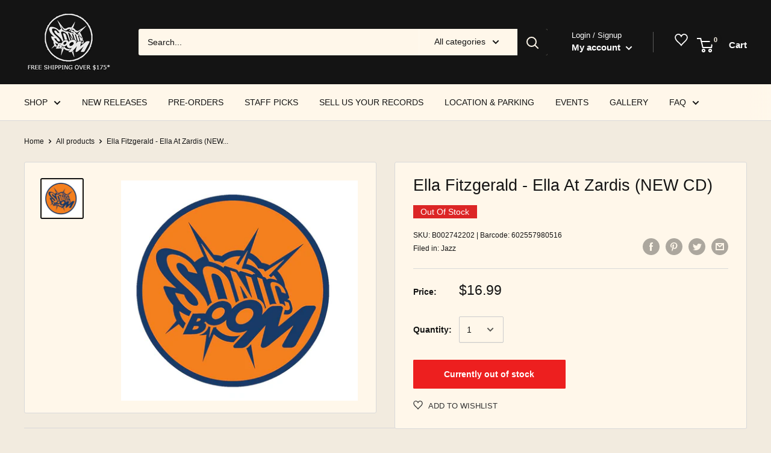

--- FILE ---
content_type: text/html; charset=utf-8
request_url: https://www.sonicboommusic.com/products/ella_fitzgerald_ella_at_zardis_cd
body_size: 107074
content:
<!doctype html>

<html class="no-js" lang="en">
  <head>
<script src="//ajax.googleapis.com/ajax/libs/jquery/2.2.3/jquery.min.js" type="text/javascript"></script>
<!-- Google Tag Manager -->
<script>(function(w,d,s,l,i){w[l]=w[l]||[];w[l].push({'gtm.start':
new Date().getTime(),event:'gtm.js'});var f=d.getElementsByTagName(s)[0],
j=d.createElement(s),dl=l!='dataLayer'?'&l='+l:'';j.async=true;j.src=
'https://www.googletagmanager.com/gtm.js?id='+i+dl;f.parentNode.insertBefore(j,f);
})(window,document,'script','dataLayer','GTM-TZHQCC9');</script>
<!-- End Google Tag Manager -->

    <meta charset="utf-8"> 
    <meta http-equiv="X-UA-Compatible" content="IE=edge,chrome=1">
    <meta name="viewport" content="width=device-width, initial-scale=1.0, height=device-height, minimum-scale=1.0, user-scalable=0">
    <meta name="theme-color" content="#141414"><title>Ella Fitzgerald - Ella At Zardis (NEW CD) &ndash; Sonic Boom Records
</title>

      <meta name="description" content="Buy Ella At Zardis by Ella Fitzgerald on new cd at Sonic Boom Records in Toronto.">
      <meta name="keywords" content="Ella Fitzgerald, Ella At Zardis, new cd, toronto, music store, record, vinyl" />
    
<link rel="canonical" href="https://www.sonicboommusic.com/products/ella_fitzgerald_ella_at_zardis_cd"><link rel="shortcut icon" href="//www.sonicboommusic.com/cdn/shop/files/Favicon_32x32.png?v=1614291915" type="image/png"><meta property="og:type" content="product">
  <meta property="og:title" content="Ella Fitzgerald - Ella At Zardis (NEW CD)"><meta property="og:image" content="http://www.sonicboommusic.com/cdn/shop/products/Ella-Fitzgerald-Ella-At-Zardis-NEW-CD_1024x.jpg?v=1759449368">
    <meta property="og:image:secure_url" content="https://www.sonicboommusic.com/cdn/shop/products/Ella-Fitzgerald-Ella-At-Zardis-NEW-CD_1024x.jpg?v=1759449368"><meta property="product:price:amount" content="16.99">
  <meta property="product:price:currency" content="CAD"><meta property="og:url" content="https://www.sonicboommusic.com/products/ella_fitzgerald_ella_at_zardis_cd">
<meta property="og:site_name" content="Sonic Boom Records"><meta name="twitter:card" content="summary"><meta name="twitter:title" content="Ella Fitzgerald - Ella At Zardis (NEW CD)">
  <meta name="twitter:description" content="">
  <meta name="twitter:image" content="https://www.sonicboommusic.com/cdn/shop/products/Ella-Fitzgerald-Ella-At-Zardis-NEW-CD_600x600_crop_center.jpg?v=1759449368">
<link rel="preconnect" href="//fonts.shopifycdn.com">
    <link rel="dns-prefetch" href="//productreviews.shopifycdn.com">
    <link rel="dns-prefetch" href="//maps.googleapis.com">
    <link rel="dns-prefetch" href="//maps.gstatic.com">

    
    

<script type="text/javascript">
  function initAppmate(Appmate){
    Appmate.wk.on({
      'click .wk-variant-link': eventHandler(function(){
        var id = Appmate.wk.$(this).closest('[data-wk-item]').attr("data-wk-item");
        var href = this.href;
        var product = Appmate.wk.getItem(id).then(function(product){
          var variant = product.selected_or_first_available_variant || {};
          sendTracking({
            hitType: 'event',
            eventCategory: 'Wishlist',
            eventAction: 'WK Clicked Product',
            eventLabel: 'Wishlist King',
            hitCallback: function() {
              document.location = href;
            }
          }, {
            id: variant.sku || variant.id,
            name: product.title,
            category: product.type,
            brand: product.vendor,
            variant: variant.title,
            price: variant.price
          }, {
            list: "" || undefined
          });
        })
      }),
      'click [data-wk-add-product]': eventHandler(function(){
        var productId = this.getAttribute('data-wk-add-product');
        var select = Appmate.wk.$(this).parents('form').find('select[name="id"]');
        var variantId = select.length ? select.val() : undefined;
        Appmate.wk.addProduct(productId, variantId).then(function(product) {
          var variant = product.selected_or_first_available_variant || {};
          sendTracking({
            hitType: 'event',
            eventCategory: 'Wishlist',
            eventAction: 'WK Added Product',
            eventLabel: 'Wishlist King',
          }, {
            id: variant.sku || variant.id,
            name: product.title,
            category: product.type,
            brand: product.vendor,
            variant: variant.title,
            price: variant.price
          }, {
            list: "" || undefined
          });
        });
      }),
      'click [data-wk-remove-product]': eventHandler(function(){
        var productId = this.getAttribute('data-wk-remove-product');
        Appmate.wk.removeProduct(productId).then(function(product) {
          var variant = product.selected_or_first_available_variant || {};
          sendTracking({
            hitType: 'event',
            eventCategory: 'Wishlist',
            eventAction: 'WK Removed Product',
            eventLabel: 'Wishlist King',
          }, {
            id: variant.sku || variant.id,
            name: product.title,
            category: product.type,
            brand: product.vendor,
            variant: variant.title,
            price: variant.price
          }, {
            list: "" || undefined
          });
        });
      }),
      'click [data-wk-remove-item]': eventHandler(function(){
        var itemId = this.getAttribute('data-wk-remove-item');
        fadeOrNot(this, function() {
          Appmate.wk.removeItem(itemId).then(function(product){
            var variant = product.selected_or_first_available_variant || {};
            sendTracking({
              hitType: 'event',
              eventCategory: 'Wishlist',
              eventAction: 'WK Removed Product',
              eventLabel: 'Wishlist King',
            }, {
              id: variant.sku || variant.id,
              name: product.title,
              category: product.type,
              brand: product.vendor,
              variant: variant.title,
              price: variant.price
            }, {
              list: "" || undefined
            });
          });
        });
      }),
      'click [data-wk-clear-wishlist]': eventHandler(function(){
        var wishlistId = this.getAttribute('data-wk-clear-wishlist');
        Appmate.wk.clear(wishlistId).then(function() {
          sendTracking({
            hitType: 'event',
            eventCategory: 'Wishlist',
            eventAction: 'WK Cleared Wishlist',
            eventLabel: 'Wishlist King',
          });
        });
      }),
      'click [data-wk-share]': eventHandler(function(){
        var params = {
          wkShareService: this.getAttribute("data-wk-share-service"),
          wkShare: this.getAttribute("data-wk-share"),
          wkShareImage: this.getAttribute("data-wk-share-image")
        };
        var shareLink = Appmate.wk.getShareLink(params);

        sendTracking({
          hitType: 'event',
          eventCategory: 'Wishlist',
          eventAction: 'WK Shared Wishlist (' + params.wkShareService + ')',
          eventLabel: 'Wishlist King',
        });

        switch (params.wkShareService) {
          case 'link':
            Appmate.wk.$('#wk-share-link-text').addClass('wk-visible').find('.wk-text').html(shareLink);
            var copyButton = Appmate.wk.$('#wk-share-link-text .wk-clipboard');
            var copyText = copyButton.html();
            var clipboard = Appmate.wk.clipboard(copyButton[0]);
            clipboard.on('success', function(e) {
              copyButton.html('copied');
              setTimeout(function(){
                copyButton.html(copyText);
              }, 2000);
            });
            break;
          case 'email':
            window.location.href = shareLink;
            break;
          case 'contact':
            var contactUrl = '/pages/contact';
            var message = 'Here is the link to my list:\n' + shareLink;
            window.location.href=contactUrl + '?message=' + encodeURIComponent(message);
            break;
          default:
            window.open(
              shareLink,
              'wishlist_share',
              'height=590, width=770, toolbar=no, menubar=no, scrollbars=no, resizable=no, location=no, directories=no, status=no'
            );
        }
      }),
      'click [data-wk-move-to-cart]': eventHandler(function(){
        var $elem = Appmate.wk.$(this);
        $form = $elem.parents('form');
        $elem.prop("disabled", true);

        var item = this.getAttribute('data-wk-move-to-cart');
        var formData = $form.serialize();

        fadeOrNot(this, function(){
          Appmate.wk
          .moveToCart(item, formData)
          .then(function(product){
            $elem.prop("disabled", false);

            var variant = product.selected_or_first_available_variant || {};
            sendTracking({
              hitType: 'event',
              eventCategory: 'Wishlist',
              eventAction: 'WK Added to Cart',
              eventLabel: 'Wishlist King',
              hitCallback: function() {
                window.scrollTo(0, 0);
                location.reload();
              }
            }, {
              id: variant.sku || variant.id,
              name: product.title,
              category: product.type,
              brand: product.vendor,
              variant: variant.title,
              price: variant.price,
              quantity: 1,
            }, {
              list: "" || undefined
            });
          });
        });
      }),
      'render .wk-option-select': function(elem){
        appmateOptionSelect(elem);
      },
      'login-required': function (intent) {
        var redirect = {
          path: window.location.pathname,
          intent: intent
        };
        window.location = '/account/login?wk-redirect=' + encodeURIComponent(JSON.stringify(redirect));
      },
      'render .swiper-container': function (elem) {
        // initSlider()
      },
      'ready': function () {
        // Appmate.wk.$(document).ready(initSlider);
        fillContactForm();

        var redirect = Appmate.wk.getQueryParam('wk-redirect');
        if (redirect) {
          Appmate.wk.addLoginRedirect(Appmate.wk.$('#customer_login'), JSON.parse(redirect));
        }
        var intent = Appmate.wk.getQueryParam('wk-intent');
        if (intent) {
          intent = JSON.parse(intent);
          switch (intent.action) {
            case 'addProduct':
              Appmate.wk.addProduct(intent.product, intent.variant)
              break;
            default:
              console.warn('Wishlist King: Intent not implemented', intent)
          }
          if (window.history && window.history.pushState) {
            history.pushState(null, null, window.location.pathname);
          }
        }
      }
    });

    Appmate.init({
      shop: {
        domain: 'sonic-boom-toronto.myshopify.com'
      },
      session: {
        customer: ''
      },
      globals: {
        settings: {
          app_wk_icon: 'heart',
          app_wk_share_position: 'top',
          app_wk_products_per_row: 4,
          money_format: '<span class="money conversion-bear-money">${{amount}}</span>'
        },
        customer: '',
        customer_accounts_enabled: true,
      },
      wishlist: {
        filter: function(product) {
          return !product.hidden;
        },
        loginRequired: false,
        handle: "/pages/wishlist",
        proxyHandle: "/a/wk",
        share: {
          handle: "/pages/shared-wishlist",
          title: 'My Wishlist',
          description: 'Check out some of my favorite things @ Sonic Boom Records.',
          imageTitle: 'Sonic Boom Records',
          hashTags: 'wishlist',
          twitterUser: false // will be used with via
        }
      }
    });

    function sendTracking(event, product, action) {
      if (typeof fbq === 'function') {
        switch (event.eventAction) {
          case "WK Added Product":
            fbq('track', 'AddToWishlist', {
              value: product.price,
              currency: 'CAD'
            });
            break;
        }
      }
      if (typeof ga === 'function') {
        if (product) {
          delete product.price;
          ga('ec:addProduct', product);
        }

        if (action) {
          ga('ec:setAction', 'click', action);
        }

        if (event) {
          ga('send', event);
        }

        if (!ga.loaded) {
          event && event.hitCallback && event.hitCallback()
        }
      } else {
        event && event.hitCallback && event.hitCallback()
      }
    }

    function initSlider () {
      if (typeof Swiper !== 'undefined') {
        var mySwiper = new Swiper ('.swiper-container', {
          direction: 'horizontal',
          loop: false,
          pagination: '.swiper-pagination',
          nextButton: '.swiper-button-next',
          prevButton: '.swiper-button-prev',
          spaceBetween: 20,
          slidesPerView: 4,
          breakpoints: {
            380: {
              slidesPerView: 1,
              spaceBetween: 0,
            },
            480: {
              slidesPerView: 2,
              spaceBetween: 20,
            }
          }
        })
      }
    }

    function fillContactForm() {
      document.addEventListener('DOMContentLoaded', fillContactForm)
      if (document.getElementById('contact_form')) {
        var message = Appmate.wk.getQueryParam('message');
        var bodyElement = document.querySelector("#contact_form textarea[name='contact[body]']");
        if (bodyElement && message) {
          bodyElement.value = message;
        }
      }
    }

    function eventHandler (callback) {
      return function (event) {
        if (typeof callback === 'function') {
          callback.call(this, event)
        }
        if (event) {
          event.preventDefault();
          event.stopPropagation();
        }
      }
    }

    function fadeOrNot(elem, callback){
      if (typeof $ !== "function") {
        callback();
        return;
      }
      var $elem = $(elem);
  	  if ($elem.parents('.wk-fadeout').length) {
        $elem.parents('.wk-fadeout').fadeOut(callback);
      } else {
        callback();
      }
    }
  }
</script>



<script
  id="wishlist-icon-filled"
  data="wishlist"
  type="text/x-template"
  app="wishlist-king"
>
  {% if settings.app_wk_icon == "heart" %}
    <svg version='1.1' xmlns='https://www.w3.org/2000/svg' width='64' height='64' viewBox='0 0 64 64'>
      <path d='M47.199 4c-6.727 0-12.516 5.472-15.198 11.188-2.684-5.715-8.474-11.188-15.201-11.188-9.274 0-16.8 7.527-16.8 16.802 0 18.865 19.031 23.812 32.001 42.464 12.26-18.536 31.999-24.2 31.999-42.464 0-9.274-7.527-16.802-16.801-16.802z' fill='#000'></path>
    </svg>
  {% elsif settings.app_wk_icon == "star" %}
    <svg version='1.1' xmlns='https://www.w3.org/2000/svg' width='64' height='60.9' viewBox='0 0 64 64'>
      <path d='M63.92,23.25a1.5,1.5,0,0,0-1.39-1H40.3L33.39,1.08A1.5,1.5,0,0,0,32,0h0a1.49,1.49,0,0,0-1.39,1L23.7,22.22H1.47a1.49,1.49,0,0,0-1.39,1A1.39,1.39,0,0,0,.6,24.85l18,13L11.65,59a1.39,1.39,0,0,0,.51,1.61,1.47,1.47,0,0,0,.88.3,1.29,1.29,0,0,0,.88-0.3l18-13.08L50,60.68a1.55,1.55,0,0,0,1.76,0,1.39,1.39,0,0,0,.51-1.61l-6.9-21.14,18-13A1.45,1.45,0,0,0,63.92,23.25Z' fill='#be8508'></path>
    </svg>
  {% endif %}
</script>

<script
  id="wishlist-icon-empty"
  data="wishlist"
  type="text/x-template"
  app="wishlist-king"
>
  {% if settings.app_wk_icon == "heart" %}
    <svg version='1.1' xmlns='https://www.w3.org/2000/svg' width='64px' height='60.833px' viewBox='0 0 64 60.833'>
      <path stroke='#000' stroke-width='5' stroke-miterlimit='10' fill-opacity='0' d='M45.684,2.654c-6.057,0-11.27,4.927-13.684,10.073 c-2.417-5.145-7.63-10.073-13.687-10.073c-8.349,0-15.125,6.776-15.125,15.127c0,16.983,17.134,21.438,28.812,38.231 c11.038-16.688,28.811-21.787,28.811-38.231C60.811,9.431,54.033,2.654,45.684,2.654z'/>
    </svg>
  {% elsif settings.app_wk_icon == "star" %}
    <svg version='1.1' xmlns='https://www.w3.org/2000/svg' width='64' height='60.9' viewBox='0 0 64 64'>
      <path d='M63.92,23.25a1.5,1.5,0,0,0-1.39-1H40.3L33.39,1.08A1.5,1.5,0,0,0,32,0h0a1.49,1.49,0,0,0-1.39,1L23.7,22.22H1.47a1.49,1.49,0,0,0-1.39,1A1.39,1.39,0,0,0,.6,24.85l18,13L11.65,59a1.39,1.39,0,0,0,.51,1.61,1.47,1.47,0,0,0,.88.3,1.29,1.29,0,0,0,.88-0.3l18-13.08L50,60.68a1.55,1.55,0,0,0,1.76,0,1.39,1.39,0,0,0,.51-1.61l-6.9-21.14,18-13A1.45,1.45,0,0,0,63.92,23.25ZM42.75,36.18a1.39,1.39,0,0,0-.51,1.61l5.81,18L32.85,44.69a1.41,1.41,0,0,0-1.67,0L15.92,55.74l5.81-18a1.39,1.39,0,0,0-.51-1.61L6,25.12H24.7a1.49,1.49,0,0,0,1.39-1L32,6.17l5.81,18a1.5,1.5,0,0,0,1.39,1H58Z' fill='#be8508'></path>
    </svg>
  {% endif %}
</script>

<script
  id="wishlist-icon-remove"
  data="wishlist"
  type="text/x-template"
  app="wishlist-king"
>
  <svg role="presentation" viewBox="0 0 16 14">
    <path d="M15 0L1 14m14 0L1 0" stroke="currentColor" fill="none" fill-rule="evenodd"></path>
  </svg>
</script>

<script
  id="wishlist-link"
  data="wishlist"
  type="text/x-template"
  app="wishlist-king"
>
  {% if wishlist.item_count %}
    {% assign link_icon = 'wishlist-icon-filled' %}
  {% else %}
    {% assign link_icon = 'wishlist-icon-empty' %}
  {% endif %}
  <a href="{{ wishlist.url }}" class="wk-link wk-{{ wishlist.state }}" title="View Wishlist"><div class="wk-icon">{% include link_icon %}</div><span class="wk-label">Wishlist</span> <span class="wk-count">({{ wishlist.item_count }})</span></a>
</script>

<script
  id="wishlist-link-li"
  data="wishlist"
  type="text/x-template"
  app="wishlist-king"
>
  <li class="wishlist-link-li wk-{{ wishlist.state }}">
    {% include 'wishlist-link' %}
  </li>
</script>

<script
  id="wishlist-button-product"
  data="product"
  type="text/x-template"
  app="wishlist-king"
>
  {% if product.in_wishlist %}
    {% assign btn_text = 'In Wishlist' %}
    {% assign btn_title = 'Remove from Wishlist' %}
    {% assign btn_action = 'wk-remove-product' %}
    {% assign btn_icon = 'wishlist-icon-filled' %}
  {% else %}
    {% assign btn_text = 'Add to Wishlist' %}
    {% assign btn_title = 'Add to Wishlist' %}
    {% assign btn_action = 'wk-add-product' %}
    {% assign btn_icon = 'wishlist-icon-empty' %}
  {% endif %}

  <button type="button" class="wk-button-product {{ btn_action }}" title="{{ btn_title }}" data-{{ btn_action }}="{{ product.id }}">
    <div class="wk-icon">
      {% include btn_icon %}
    </div>
    <span class="wk-label">{{ btn_text }}</span>
  </button>
</script>

<script
  id="wishlist-button-collection"
  data="product"
  type="text/x-template"
  app="wishlist-king"
>
  {% if product.in_wishlist %}
    {% assign btn_text = 'In Wishlist' %}
    {% assign btn_title = 'Remove from Wishlist' %}
    {% assign btn_action = 'wk-remove-product' %}
    {% assign btn_icon = 'wishlist-icon-filled' %}
  {% else %}
    {% assign btn_text = 'Add to Wishlist' %}
    {% assign btn_title = 'Add to Wishlist' %}
    {% assign btn_action = 'wk-add-product' %}
    {% assign btn_icon = 'wishlist-icon-empty' %}
  {% endif %}

  <button type="button" class="wk-button-collection {{ btn_action }}" title="{{ btn_title }}" data-{{ btn_action }}="{{ product.id }}">
    <div class="wk-icon">
      {% include btn_icon %}
    </div>
    <span class="wk-label">{{ btn_text }}</span>
  </button>
</script>

<script
  id="wishlist-button-wishlist-page"
  data="product"
  type="text/x-template"
  app="wishlist-king"
>
  {% if wishlist.read_only %}
    {% assign item_id = product.id %}
  {% else %}
    {% assign item_id = product.wishlist_item_id %}
  {% endif %}

  {% assign add_class = '' %}
  {% if product.in_wishlist and wishlist.read_only == true %}
    {% assign btn_text = 'In Wishlist' %}
    {% assign btn_title = 'Remove from Wishlist' %}
    {% assign btn_action = 'wk-remove-product' %}
    {% assign btn_icon = 'wishlist-icon-filled' %}
  {% elsif product.in_wishlist and wishlist.read_only == false %}
    {% assign btn_text = 'In Wishlist' %}
    {% assign btn_title = 'Remove from Wishlist' %}
    {% assign btn_action = 'wk-remove-item' %}
    {% assign btn_icon = 'wishlist-icon-remove' %}
    {% assign add_class = 'wk-with-hover' %}
  {% else %}
    {% assign btn_text = 'Add to Wishlist' %}
    {% assign btn_title = 'Add to Wishlist' %}
    {% assign btn_action = 'wk-add-product' %}
    {% assign btn_icon = 'wishlist-icon-empty' %}
    {% assign add_class = 'wk-with-hover' %}
  {% endif %}

  <button type="button" class="wk-button-wishlist-page {{ btn_action }} {{ add_class }}" title="{{ btn_title }}" data-{{ btn_action }}="{{ item_id }}">
    <div class="wk-icon">
      {% include btn_icon %}
    </div>
    <span class="wk-label">{{ btn_text }}</span>
  </button>
</script>

<script
  id="wishlist-button-wishlist-clear"
  data="wishlist"
  type="text/x-template"
  app="wishlist-king"
>
  {% assign btn_text = 'Clear Wishlist' %}
  {% assign btn_title = 'Clear Wishlist' %}
  {% assign btn_class = 'wk-button-wishlist-clear' %}

  <button type="button" class="{{ btn_class }}" title="{{ btn_title }}" data-wk-clear-wishlist="{{ wishlist.permaId }}">
    <span class="wk-label">{{ btn_text }}</span>
  </button>
</script>

<script
  id="wishlist-shared"
  data="shared_wishlist"
  type="text/x-template"
  app="wishlist-king"
>
  {% assign wishlist = shared_wishlist %}
  {% include 'wishlist-collection' with wishlist %}
</script>

<script
  id="wishlist-collection"
  data="wishlist"
  type="text/x-template"
  app="wishlist-king"
>
  <div class='wishlist-collection'>
  {% if wishlist.item_count == 0 %}
    {% include 'wishlist-collection-empty' %}
  {% else %}
    {% if customer_accounts_enabled and customer == false and wishlist.read_only == false %}
      {% include 'wishlist-collection-login-note' %}
    {% endif %}

    {% if settings.app_wk_share_position == "top" %}
      {% unless wishlist.read_only %}
        {% include 'wishlist-collection-share' %}
      {% endunless %}
    {% endif %}

    {% include 'wishlist-collection-loop' %}

    {% if settings.app_wk_share_position == "bottom" %}
      {% unless wishlist.read_only %}
        {% include 'wishlist-collection-share' %}
      {% endunless %}
    {% endif %}

    {% unless wishlist.read_only %}
      {% include 'wishlist-button-wishlist-clear' %}
    {% endunless %}
  {% endif %}
  </div>
</script>

<script
  id="wishlist-row"
  data="wishlist"
  type="text/x-template"
  app="wishlist-king"
>
  <div class='wk-wishlist-row'>
    {% if wishlist.item_count != 0 %}
    <h2 class="wk-wishlist-row-title">Add more from Wishlist</h2>
    <div class="swiper-container">
        <!-- Additional required wrapper -->
        <div class="swiper-wrapper">
            <!-- Slides -->
            {% for product in wishlist.products %}
              {% assign hide_default_title = false %}
              {% if product.variants.length == 1 and product.variants[0].title contains 'Default' %}
                {% assign hide_default_title = true %}
              {% endif %}
              <div
                id="wk-item-{{ product.wishlist_item_id }}"
                class="swiper-slide wk-item wk-fadeout"
                data-wk-item="{{ product.wishlist_item_id }}"
              >
                {% include 'wishlist-collection-product-image' with product %}
                {% include 'wishlist-collection-product-title' with product %}
                {% include 'wishlist-collection-product-price' %}
                {% include 'wishlist-collection-product-form' with product %}
              </div>
            {% endfor %}
        </div>
        <!-- If we need pagination -->
        <!-- <div class="swiper-pagination"></div> -->
    </div>
    <div class="swiper-button-prev">
      <svg fill="#000000" height="24" viewBox="0 0 24 24" width="24" xmlns="http://www.w3.org/2000/svg">
          <path d="M15.41 7.41L14 6l-6 6 6 6 1.41-1.41L10.83 12z"/>
          <path d="M0 0h24v24H0z" fill="none"/>
      </svg>
    </div>
    <div class="swiper-button-next">
      <svg fill="#000000" height="24" viewBox="0 0 24 24" width="24" xmlns="http://www.w3.org/2000/svg">
          <path d="M10 6L8.59 7.41 13.17 12l-4.58 4.59L10 18l6-6z"/>
          <path d="M0 0h24v24H0z" fill="none"/>
      </svg>
    </div>
    {% endif %}
  </div>
</script>

<script
  id="wishlist-collection-empty"
  data="wishlist"
  type="text/x-template"
  app="wishlist-king"
>
  <div class="wk-row">
    <div class="wk-span12">
      <h3 class="wk-wishlist-empty-note">Your wishlist is empty!</h3>
    </div>
  </div>
</script>

<script
  id="wishlist-collection-login-note"
  data="wishlist"
  type="text/x-template"
  app="wishlist-king"
>
  <div class="wk-row">
    <p class="wk-span12 wk-login-note">
      To permanently save your wishlist please <a href="/account/login">login</a> or <a href="/account/register">sign up</a>.
    </p>
  </div>
</script>

<script
  id="wishlist-collection-share"
  data="wishlist"
  type="text/x-template"
  app="wishlist-king"
>
  <h3 id="wk-share-head">Share Wishlist</h3>
  <ul id="wk-share-list">
    <li>{% include 'wishlist-share-button-fb' %}</li>
    <li>{% include 'wishlist-share-button-pinterest' %}</li>
    <li>{% include 'wishlist-share-button-twitter' %}</li>
    <li>{% include 'wishlist-share-button-email' %}</li>
    <li>{% include 'wishlist-share-button-link' %}</li>
    {% comment %}
    <li>{% include 'wishlist-share-button-contact' %}</li>
    {% endcomment %}
    <li id="wk-share-whatsapp">{% include 'wishlist-share-button-whatsapp' %}</li>
  </ul>
  <div id="wk-share-link-text"><span class="wk-text"></span><button class="wk-clipboard" data-clipboard-target="#wk-share-link-text .wk-text">copy link</button></div>
</script>

<script
  id="wishlist-collection-loop"
  data="wishlist"
  type="text/x-template"
  app="wishlist-king"
>
  <div class="wk-row">
    {% assign item_count = 0 %}
    {% for product in wishlist.products %}
      {% assign item_count = item_count | plus: 1 %}
      {% unless limit and item_count > limit %}
        {% assign hide_default_title = false %}
        {% if product.variants.length == 1 and product.variants[0].title contains 'Default' %}
          {% assign hide_default_title = true %}
        {% endif %}

        {% assign items_per_row = settings.app_wk_products_per_row %}
        {% assign wk_item_width = 100 | divided_by: items_per_row %}

        <div class="wk-item-column" style="width: {{ wk_item_width }}%">
          <div id="wk-item-{{ product.wishlist_item_id }}" class="wk-item {{ wk_item_class }} {% unless wishlist.read_only %}wk-fadeout{% endunless %}" data-wk-item="{{ product.wishlist_item_id }}">

            {% include 'wishlist-collection-product-image' with product %}
            {% include 'wishlist-button-wishlist-page' with product %}
            {% include 'wishlist-collection-product-title' with product %}
            {% include 'wishlist-collection-product-price' %}
            {% include 'wishlist-collection-product-form' with product %}
          </div>
        </div>
      {% endunless %}
    {% endfor %}
  </div>
</script>

<script
  id="wishlist-collection-product-image"
  data="wishlist"
  type="text/x-template"
  app="wishlist-king"
>
  <div class="wk-image">
    <a href="{{ product | variant_url }}" class="wk-variant-link wk-content" title="View product">
      <img class="wk-variant-image"
         src="{{ product | variant_img_url: '1000x' }}"
         alt="{{ product.title }}" />
    </a>
  </div>
</script>

<script
  id="wishlist-collection-product-title"
  data="wishlist"
  type="text/x-template"
  app="wishlist-king"
>
  <div class="wk-product-title">
    <a href="{{ product | variant_url }}" class="wk-variant-link" title="View product">{{ product.title }}</a>
  </div>
</script>

<script
  id="wishlist-collection-product-price"
  data="wishlist"
  type="text/x-template"
  app="wishlist-king"
>
  {% assign variant = product.selected_or_first_available_variant %}
  <div class="wk-purchase">
    <span class="wk-price wk-price-preview">
      {% if variant.price >= variant.compare_at_price %}
      {{ variant.price | money }}
      {% else %}
      <span class="saleprice">{{ variant.price | money }}</span> <del>{{ variant.compare_at_price | money }}</del>
      {% endif %}
    </span>
  </div>
</script>

<script
  id="wishlist-collection-product-form"
  data="wishlist"
  type="text/x-template"
  app="wishlist-king"
>
  <form id="wk-add-item-form-{{ product.wishlist_item_id }}" action="/cart/add" method="post" class="wk-add-item-form">

    <!-- Begin product options -->
    <div class="wk-product-options {% if hide_default_title %}wk-no-options{% endif %}">

      <div class="wk-select" {% if hide_default_title %} style="display:none"{% endif %}>
        <select id="wk-option-select-{{ product.wishlist_item_id }}" class="wk-option-select" name="id">

          {% for variant in product.variants %}
          <option value="{{ variant.id }}" {% if variant == product.selected_or_first_available_variant %}selected="selected"{% endif %}>
            {{ variant.title }} - {{ variant.price | money }}
          </option>
          {% endfor %}

        </select>
      </div>

      {% comment %}
        {% if settings.display_quantity_dropdown and product.available %}
        <div class="wk-selector-wrapper">
          <label>Quantity</label>
          <input class="wk-quantity" type="number" name="quantity" value="1" class="wk-item-quantity" />
        </div>
        {% endif %}
      {% endcomment %}

      <div class="wk-purchase-section{% if product.variants.length > 1 %} wk-multiple{% endif %}">
        {% unless product.available %}
        <input type="submit" class="wk-add-to-cart disabled" disabled="disabled" value="Sold Out" />
        {% else %}
          {% assign cart_action = 'wk-move-to-cart' %}
          {% if wishlist.read_only %}
            {% assign cart_action = 'wk-add-to-cart' %}
          {% endif %}
          <input type="submit" class="wk-add-to-cart" data-{{ cart_action }}="{{ product.wishlist_item_id }}" name="add" value="Add to Cart" />
        {% endunless %}
      </div>
    </div>
    <!-- End product options -->
  </form>
</script>

<script
  id="wishlist-share-button-fb"
  data="wishlist"
  type="text/x-template"
  app="wishlist-king"
>
  {% unless wishlist.empty %}
  <a href="#" class="wk-button-share resp-sharing-button__link" title="Share on Facebook" data-wk-share-service="facebook" data-wk-share="{{ wishlist.permaId }}" data-wk-share-image="{{ wishlist.products[0] | variant_img_url: '1200x630' }}">
    <div class="resp-sharing-button resp-sharing-button--facebook resp-sharing-button--large">
      <div aria-hidden="true" class="resp-sharing-button__icon resp-sharing-button__icon--solid">
        <svg version="1.1" x="0px" y="0px" width="24px" height="24px" viewBox="0 0 24 24" enable-background="new 0 0 24 24" xml:space="preserve">
          <g>
            <path d="M18.768,7.465H14.5V5.56c0-0.896,0.594-1.105,1.012-1.105s2.988,0,2.988,0V0.513L14.171,0.5C10.244,0.5,9.5,3.438,9.5,5.32 v2.145h-3v4h3c0,5.212,0,12,0,12h5c0,0,0-6.85,0-12h3.851L18.768,7.465z"/>
          </g>
        </svg>
      </div>
      <span>Facebook</span>
    </div>
  </a>
  {% endunless %}
</script>

<script
  id="wishlist-share-button-twitter"
  data="wishlist"
  type="text/x-template"
  app="wishlist-king"
>
  {% unless wishlist.empty %}
  <a href="#" class="wk-button-share resp-sharing-button__link" title="Share on Twitter" data-wk-share-service="twitter" data-wk-share="{{ wishlist.permaId }}">
    <div class="resp-sharing-button resp-sharing-button--twitter resp-sharing-button--large">
      <div aria-hidden="true" class="resp-sharing-button__icon resp-sharing-button__icon--solid">
        <svg version="1.1" x="0px" y="0px" width="24px" height="24px" viewBox="0 0 24 24" enable-background="new 0 0 24 24" xml:space="preserve">
          <g>
            <path d="M23.444,4.834c-0.814,0.363-1.5,0.375-2.228,0.016c0.938-0.562,0.981-0.957,1.32-2.019c-0.878,0.521-1.851,0.9-2.886,1.104 C18.823,3.053,17.642,2.5,16.335,2.5c-2.51,0-4.544,2.036-4.544,4.544c0,0.356,0.04,0.703,0.117,1.036 C8.132,7.891,4.783,6.082,2.542,3.332C2.151,4.003,1.927,4.784,1.927,5.617c0,1.577,0.803,2.967,2.021,3.782 C3.203,9.375,2.503,9.171,1.891,8.831C1.89,8.85,1.89,8.868,1.89,8.888c0,2.202,1.566,4.038,3.646,4.456 c-0.666,0.181-1.368,0.209-2.053,0.079c0.579,1.804,2.257,3.118,4.245,3.155C5.783,18.102,3.372,18.737,1,18.459 C3.012,19.748,5.399,20.5,7.966,20.5c8.358,0,12.928-6.924,12.928-12.929c0-0.198-0.003-0.393-0.012-0.588 C21.769,6.343,22.835,5.746,23.444,4.834z"/>
          </g>
        </svg>
      </div>
      <span>Twitter</span>
    </div>
  </a>
  {% endunless %}
</script>

<script
  id="wishlist-share-button-pinterest"
  data="wishlist"
  type="text/x-template"
  app="wishlist-king"
>
  {% unless wishlist.empty %}
  <a href="#" class="wk-button-share resp-sharing-button__link" title="Share on Pinterest" data-wk-share-service="pinterest" data-wk-share="{{ wishlist.permaId }}" data-wk-share-image="{{ wishlist.products[0] | variant_img_url: '1200x630' }}">
    <div class="resp-sharing-button resp-sharing-button--pinterest resp-sharing-button--large">
      <div aria-hidden="true" class="resp-sharing-button__icon resp-sharing-button__icon--solid">
        <svg version="1.1" x="0px" y="0px" width="24px" height="24px" viewBox="0 0 24 24" enable-background="new 0 0 24 24" xml:space="preserve">
          <path d="M12.137,0.5C5.86,0.5,2.695,5,2.695,8.752c0,2.272,0.8 ,4.295,2.705,5.047c0.303,0.124,0.574,0.004,0.661-0.33 c0.062-0.231,0.206-0.816,0.271-1.061c0.088-0.331,0.055-0.446-0.19-0.736c-0.532-0.626-0.872-1.439-0.872-2.59 c0-3.339,2.498-6.328,6.505-6.328c3.548,0,5.497,2.168,5.497,5.063c0,3.809-1.687,7.024-4.189,7.024 c-1.382,0-2.416-1.142-2.085-2.545c0.397-1.675,1.167-3.479,1.167-4.688c0-1.081-0.58-1.983-1.782-1.983 c-1.413,0-2.548,1.461-2.548,3.42c0,1.247,0.422,2.09,0.422,2.09s-1.445,6.126-1.699,7.199c-0.505,2.137-0.076,4.756-0.04,5.02 c0.021,0.157,0.224,0.195,0.314,0.078c0.13-0.171,1.813-2.25,2.385-4.325c0.162-0.589,0.929-3.632,0.929-3.632 c0.459,0.876,1.801,1.646,3.228,1.646c4.247,0,7.128-3.871,7.128-9.053C20.5,4.15,17.182,0.5,12.137,0.5z"/>
        </svg>
      </div>
      <span>Pinterest</span>
    </div>
  </a>
  {% endunless %}
</script>

<script
  id="wishlist-share-button-whatsapp"
  data="wishlist"
  type="text/x-template"
  app="wishlist-king"
>
  {% unless wishlist.empty %}
  <a href="#" class="wk-button-share resp-sharing-button__link" title="Share via WhatsApp" data-wk-share-service="whatsapp" data-wk-share="{{ wishlist.permaId }}">
    <div class="resp-sharing-button resp-sharing-button--whatsapp resp-sharing-button--large">
      <div aria-hidden="true" class="resp-sharing-button__icon resp-sharing-button__icon--solid">
        <svg xmlns="https://www.w3.org/2000/svg" width="24" height="24" viewBox="0 0 24 24">
          <path stroke="none" d="M20.1,3.9C17.9,1.7,15,0.5,12,0.5C5.8,0.5,0.7,5.6,0.7,11.9c0,2,0.5,3.9,1.5,5.6l-1.6,5.9l6-1.6c1.6,0.9,3.5,1.3,5.4,1.3l0,0l0,0c6.3,0,11.4-5.1,11.4-11.4C23.3,8.9,22.2,6,20.1,3.9z M12,21.4L12,21.4c-1.7,0-3.3-0.5-4.8-1.3l-0.4-0.2l-3.5,1l1-3.4L4,17c-1-1.5-1.4-3.2-1.4-5.1c0-5.2,4.2-9.4,9.4-9.4c2.5,0,4.9,1,6.7,2.8c1.8,1.8,2.8,4.2,2.8,6.7C21.4,17.2,17.2,21.4,12,21.4z M17.1,14.3c-0.3-0.1-1.7-0.9-1.9-1c-0.3-0.1-0.5-0.1-0.7,0.1c-0.2,0.3-0.8,1-0.9,1.1c-0.2,0.2-0.3,0.2-0.6,0.1c-0.3-0.1-1.2-0.5-2.3-1.4c-0.9-0.8-1.4-1.7-1.6-2c-0.2-0.3,0-0.5,0.1-0.6s0.3-0.3,0.4-0.5c0.2-0.1,0.3-0.3,0.4-0.5c0.1-0.2,0-0.4,0-0.5c0-0.1-0.7-1.5-1-2.1C8.9,6.6,8.6,6.7,8.5,6.7c-0.2,0-0.4,0-0.6,0S7.5,6.8,7.2,7c-0.3,0.3-1,1-1,2.4s1,2.8,1.1,3c0.1,0.2,2,3.1,4.9,4.3c0.7,0.3,1.2,0.5,1.6,0.6c0.7,0.2,1.3,0.2,1.8,0.1c0.6-0.1,1.7-0.7,1.9-1.3c0.2-0.7,0.2-1.2,0.2-1.3C17.6,14.5,17.4,14.4,17.1,14.3z"/>
        </svg>
      </div>
      <span>WhatsApp</span>
    </div>
  </a>
  {% endunless %}
</script>

<script
  id="wishlist-share-button-email"
  data="wishlist"
  type="text/x-template"
  app="wishlist-king"
>
  {% unless wishlist.empty %}
  <a href="#" class="wk-button-share resp-sharing-button__link" title="Share via Email" data-wk-share-service="email" data-wk-share="{{ wishlist.permaId }}">
    <div class="resp-sharing-button resp-sharing-button--email resp-sharing-button--large">
      <div aria-hidden="true" class="resp-sharing-button__icon resp-sharing-button__icon--solid">
        <svg version="1.1" x="0px" y="0px" width="24px" height="24px" viewBox="0 0 24 24" enable-background="new 0 0 24 24" xml:space="preserve">
          <path d="M22,4H2C0.897,4,0,4.897,0,6v12c0,1.103,0.897,2,2,2h20c1.103,0,2-0.897,2-2V6C24,4.897,23.103,4,22,4z M7.248,14.434 l-3.5,2C3.67,16.479,3.584,16.5,3.5,16.5c-0.174,0-0.342-0.09-0.435-0.252c-0.137-0.239-0.054-0.545,0.186-0.682l3.5-2 c0.24-0.137,0.545-0.054,0.682,0.186C7.571,13.992,7.488,14.297,7.248,14.434z M12,14.5c-0.094,0-0.189-0.026-0.271-0.08l-8.5-5.5 C2.997,8.77,2.93,8.46,3.081,8.229c0.15-0.23,0.459-0.298,0.691-0.147L12,13.405l8.229-5.324c0.232-0.15,0.542-0.084,0.691,0.147 c0.15,0.232,0.083,0.542-0.148,0.691l-8.5,5.5C12.189,14.474,12.095,14.5,12,14.5z M20.934,16.248 C20.842,16.41,20.673,16.5,20.5,16.5c-0.084,0-0.169-0.021-0.248-0.065l-3.5-2c-0.24-0.137-0.323-0.442-0.186-0.682 s0.443-0.322,0.682-0.186l3.5,2C20.988,15.703,21.071,16.009,20.934,16.248z"/>
        </svg>
      </div>
      <span>Email</span>
    </div>
  </a>
  {% endunless %}
</script>

<script
  id="wishlist-share-button-link"
  data="wishlist"
  type="text/x-template"
  app="wishlist-king"
>
  {% unless wishlist.empty %}
  <a href="#" class="wk-button-share resp-sharing-button__link" title="Share via link" data-wk-share-service="link" data-wk-share="{{ wishlist.permaId }}">
    <div class="resp-sharing-button resp-sharing-button--link resp-sharing-button--large">
      <div aria-hidden="true" class="resp-sharing-button__icon resp-sharing-button__icon--solid">
        <svg version='1.1' xmlns='https://www.w3.org/2000/svg' width='512' height='512' viewBox='0 0 512 512'>
          <path d='M459.654,233.373l-90.531,90.5c-49.969,50-131.031,50-181,0c-7.875-7.844-14.031-16.688-19.438-25.813
          l42.063-42.063c2-2.016,4.469-3.172,6.828-4.531c2.906,9.938,7.984,19.344,15.797,27.156c24.953,24.969,65.563,24.938,90.5,0
          l90.5-90.5c24.969-24.969,24.969-65.563,0-90.516c-24.938-24.953-65.531-24.953-90.5,0l-32.188,32.219
          c-26.109-10.172-54.25-12.906-81.641-8.891l68.578-68.578c50-49.984,131.031-49.984,181.031,0
          C509.623,102.342,509.623,183.389,459.654,233.373z M220.326,382.186l-32.203,32.219c-24.953,24.938-65.563,24.938-90.516,0
          c-24.953-24.969-24.953-65.563,0-90.531l90.516-90.5c24.969-24.969,65.547-24.969,90.5,0c7.797,7.797,12.875,17.203,15.813,27.125
          c2.375-1.375,4.813-2.5,6.813-4.5l42.063-42.047c-5.375-9.156-11.563-17.969-19.438-25.828c-49.969-49.984-131.031-49.984-181.016,0
          l-90.5,90.5c-49.984,50-49.984,131.031,0,181.031c49.984,49.969,131.031,49.969,181.016,0l68.594-68.594
          C274.561,395.092,246.42,392.342,220.326,382.186z'/>
        </svg>
      </div>
      <span>E-Mail</span>
    </div>
  </a>
  {% endunless %}
</script>

<script
  id="wishlist-share-button-contact"
  data="wishlist"
  type="text/x-template"
  app="wishlist-king"
>
  {% unless wishlist.empty %}
  <a href="#" class="wk-button-share resp-sharing-button__link" title="Send to customer service" data-wk-share-service="contact" data-wk-share="{{ wishlist.permaId }}">
    <div class="resp-sharing-button resp-sharing-button--link resp-sharing-button--large">
      <div aria-hidden="true" class="resp-sharing-button__icon resp-sharing-button__icon--solid">
        <svg height="24" viewBox="0 0 24 24" width="24" xmlns="http://www.w3.org/2000/svg">
            <path d="M0 0h24v24H0z" fill="none"/>
            <path d="M19 2H5c-1.11 0-2 .9-2 2v14c0 1.1.89 2 2 2h4l3 3 3-3h4c1.1 0 2-.9 2-2V4c0-1.1-.9-2-2-2zm-6 16h-2v-2h2v2zm2.07-7.75l-.9.92C13.45 11.9 13 12.5 13 14h-2v-.5c0-1.1.45-2.1 1.17-2.83l1.24-1.26c.37-.36.59-.86.59-1.41 0-1.1-.9-2-2-2s-2 .9-2 2H8c0-2.21 1.79-4 4-4s4 1.79 4 4c0 .88-.36 1.68-.93 2.25z"/>
        </svg>
      </div>
      <span>E-Mail</span>
    </div>
  </a>
  {% endunless %}
</script>



<script>
  function appmateSelectCallback(variant, selector) {
    var shop = Appmate.wk.globals.shop;
    var product = Appmate.wk.getProduct(variant.product_id);
    var itemId = Appmate.wk.$(selector.variantIdField).parents('[data-wk-item]').attr('data-wk-item');
    var container = Appmate.wk.$('#wk-item-' + itemId);


    

    var imageUrl = '';

    if (variant && variant.image) {
      imageUrl = Appmate.wk.filters.img_url(variant, '1000x');
    } else if (product) {
      imageUrl = Appmate.wk.filters.img_url(product, '1000x');
    }

    if (imageUrl) {
      container.find('.wk-variant-image').attr('src', imageUrl);
    }

    var formatMoney = Appmate.wk.filters.money;

    if (!product.hidden && variant && (variant.available || variant.inventory_policy === 'continue')) {
      container.find('.wk-add-to-cart').removeAttr('disabled').removeClass('disabled').attr('value', 'Add to Cart');
      if(parseFloat(variant.price) < parseFloat(variant.compare_at_price)){
        container.find('.wk-price-preview').html(formatMoney(variant.price) + " <del>" + formatMoney(variant.compare_at_price) + "</del>");
      } else {
        container.find('.wk-price-preview').html(formatMoney(variant.price));
      }
    } else {
      var message = variant && !product.hidden ? "Sold Out" : "Unavailable";
      container.find('.wk-add-to-cart').addClass('disabled').attr('disabled', 'disabled').attr('value', message);
      container.find('.wk-price-preview').text(message);
    }

  };

  function appmateOptionSelect(el){
    if (!Shopify || !Shopify.OptionSelectors) {
      throw new Error('Missing option_selection.js! Please check templates/page.wishlist.liquid');
    }

    var id = el.getAttribute('id');
    var itemId = Appmate.wk.$(el).parents('[data-wk-item]').attr('data-wk-item');
    var container = Appmate.wk.$('#wk-item-' + itemId);

    Appmate.wk.getItem(itemId).then(function(product){
      var selector = new Shopify.OptionSelectors(id, {
        product: product,
        onVariantSelected: appmateSelectCallback,
        enableHistoryState: false
      });

      if (product.selected_variant_id) {
        selector.selectVariant(product.selected_variant_id);
      }

      selector.selectors.forEach(function(selector){
        if (selector.values.length < 2) {
          Appmate.wk.$(selector.element).parents(".selector-wrapper").css({display: "none"});
        }
      });

      // Add label if only one product option and it isn't 'Title'.
      if (product.options.length == 1 && product.options[0] != 'Title') {
        Appmate.wk.$(container)
        .find('.selector-wrapper:first-child')
        .prepend('<label>' + product.options[0] + '</label>');
      }
    });
  }
</script>

<script
  src="//www.sonicboommusic.com/cdn/shop/t/24/assets/app_wishlist-king.min.js?v=156957388388538131401721756842"
  async
></script>
<link
  href="//www.sonicboommusic.com/cdn/shop/t/24/assets/appmate-wishlist-king.scss.css?v=17111456268995468301721756842"
  rel="stylesheet"
/>


    
    
    <script>window.performance && window.performance.mark && window.performance.mark('shopify.content_for_header.start');</script><meta name="google-site-verification" content="6EfFbgVDzFZVI7n-wIpasI8nsFP8ugG78dk83PMiZyI">
<meta id="shopify-digital-wallet" name="shopify-digital-wallet" content="/9487188015/digital_wallets/dialog">
<meta name="shopify-checkout-api-token" content="1348dd77c852f2c4e7c169f0a3c5f00a">
<meta id="in-context-paypal-metadata" data-shop-id="9487188015" data-venmo-supported="false" data-environment="production" data-locale="en_US" data-paypal-v4="true" data-currency="CAD">
<link rel="alternate" type="application/json+oembed" href="https://www.sonicboommusic.com/products/ella_fitzgerald_ella_at_zardis_cd.oembed">
<script async="async" src="/checkouts/internal/preloads.js?locale=en-CA"></script>
<link rel="preconnect" href="https://shop.app" crossorigin="anonymous">
<script async="async" src="https://shop.app/checkouts/internal/preloads.js?locale=en-CA&shop_id=9487188015" crossorigin="anonymous"></script>
<script id="apple-pay-shop-capabilities" type="application/json">{"shopId":9487188015,"countryCode":"CA","currencyCode":"CAD","merchantCapabilities":["supports3DS"],"merchantId":"gid:\/\/shopify\/Shop\/9487188015","merchantName":"Sonic Boom Records","requiredBillingContactFields":["postalAddress","email","phone"],"requiredShippingContactFields":["postalAddress","email","phone"],"shippingType":"shipping","supportedNetworks":["visa","masterCard","amex","discover","interac","jcb"],"total":{"type":"pending","label":"Sonic Boom Records","amount":"1.00"},"shopifyPaymentsEnabled":true,"supportsSubscriptions":true}</script>
<script id="shopify-features" type="application/json">{"accessToken":"1348dd77c852f2c4e7c169f0a3c5f00a","betas":["rich-media-storefront-analytics"],"domain":"www.sonicboommusic.com","predictiveSearch":true,"shopId":9487188015,"locale":"en"}</script>
<script>var Shopify = Shopify || {};
Shopify.shop = "sonic-boom-toronto.myshopify.com";
Shopify.locale = "en";
Shopify.currency = {"active":"CAD","rate":"1.0"};
Shopify.country = "CA";
Shopify.theme = {"name":"Copy of Theme A - Main Theme","id":142039122151,"schema_name":"Warehouse","schema_version":"1.0.1","theme_store_id":871,"role":"main"};
Shopify.theme.handle = "null";
Shopify.theme.style = {"id":null,"handle":null};
Shopify.cdnHost = "www.sonicboommusic.com/cdn";
Shopify.routes = Shopify.routes || {};
Shopify.routes.root = "/";</script>
<script type="module">!function(o){(o.Shopify=o.Shopify||{}).modules=!0}(window);</script>
<script>!function(o){function n(){var o=[];function n(){o.push(Array.prototype.slice.apply(arguments))}return n.q=o,n}var t=o.Shopify=o.Shopify||{};t.loadFeatures=n(),t.autoloadFeatures=n()}(window);</script>
<script>
  window.ShopifyPay = window.ShopifyPay || {};
  window.ShopifyPay.apiHost = "shop.app\/pay";
  window.ShopifyPay.redirectState = null;
</script>
<script id="shop-js-analytics" type="application/json">{"pageType":"product"}</script>
<script defer="defer" async type="module" src="//www.sonicboommusic.com/cdn/shopifycloud/shop-js/modules/v2/client.init-shop-cart-sync_BT-GjEfc.en.esm.js"></script>
<script defer="defer" async type="module" src="//www.sonicboommusic.com/cdn/shopifycloud/shop-js/modules/v2/chunk.common_D58fp_Oc.esm.js"></script>
<script defer="defer" async type="module" src="//www.sonicboommusic.com/cdn/shopifycloud/shop-js/modules/v2/chunk.modal_xMitdFEc.esm.js"></script>
<script type="module">
  await import("//www.sonicboommusic.com/cdn/shopifycloud/shop-js/modules/v2/client.init-shop-cart-sync_BT-GjEfc.en.esm.js");
await import("//www.sonicboommusic.com/cdn/shopifycloud/shop-js/modules/v2/chunk.common_D58fp_Oc.esm.js");
await import("//www.sonicboommusic.com/cdn/shopifycloud/shop-js/modules/v2/chunk.modal_xMitdFEc.esm.js");

  window.Shopify.SignInWithShop?.initShopCartSync?.({"fedCMEnabled":true,"windoidEnabled":true});

</script>
<script>
  window.Shopify = window.Shopify || {};
  if (!window.Shopify.featureAssets) window.Shopify.featureAssets = {};
  window.Shopify.featureAssets['shop-js'] = {"shop-cart-sync":["modules/v2/client.shop-cart-sync_DZOKe7Ll.en.esm.js","modules/v2/chunk.common_D58fp_Oc.esm.js","modules/v2/chunk.modal_xMitdFEc.esm.js"],"init-fed-cm":["modules/v2/client.init-fed-cm_B6oLuCjv.en.esm.js","modules/v2/chunk.common_D58fp_Oc.esm.js","modules/v2/chunk.modal_xMitdFEc.esm.js"],"shop-cash-offers":["modules/v2/client.shop-cash-offers_D2sdYoxE.en.esm.js","modules/v2/chunk.common_D58fp_Oc.esm.js","modules/v2/chunk.modal_xMitdFEc.esm.js"],"shop-login-button":["modules/v2/client.shop-login-button_QeVjl5Y3.en.esm.js","modules/v2/chunk.common_D58fp_Oc.esm.js","modules/v2/chunk.modal_xMitdFEc.esm.js"],"pay-button":["modules/v2/client.pay-button_DXTOsIq6.en.esm.js","modules/v2/chunk.common_D58fp_Oc.esm.js","modules/v2/chunk.modal_xMitdFEc.esm.js"],"shop-button":["modules/v2/client.shop-button_DQZHx9pm.en.esm.js","modules/v2/chunk.common_D58fp_Oc.esm.js","modules/v2/chunk.modal_xMitdFEc.esm.js"],"avatar":["modules/v2/client.avatar_BTnouDA3.en.esm.js"],"init-windoid":["modules/v2/client.init-windoid_CR1B-cfM.en.esm.js","modules/v2/chunk.common_D58fp_Oc.esm.js","modules/v2/chunk.modal_xMitdFEc.esm.js"],"init-shop-for-new-customer-accounts":["modules/v2/client.init-shop-for-new-customer-accounts_C_vY_xzh.en.esm.js","modules/v2/client.shop-login-button_QeVjl5Y3.en.esm.js","modules/v2/chunk.common_D58fp_Oc.esm.js","modules/v2/chunk.modal_xMitdFEc.esm.js"],"init-shop-email-lookup-coordinator":["modules/v2/client.init-shop-email-lookup-coordinator_BI7n9ZSv.en.esm.js","modules/v2/chunk.common_D58fp_Oc.esm.js","modules/v2/chunk.modal_xMitdFEc.esm.js"],"init-shop-cart-sync":["modules/v2/client.init-shop-cart-sync_BT-GjEfc.en.esm.js","modules/v2/chunk.common_D58fp_Oc.esm.js","modules/v2/chunk.modal_xMitdFEc.esm.js"],"shop-toast-manager":["modules/v2/client.shop-toast-manager_DiYdP3xc.en.esm.js","modules/v2/chunk.common_D58fp_Oc.esm.js","modules/v2/chunk.modal_xMitdFEc.esm.js"],"init-customer-accounts":["modules/v2/client.init-customer-accounts_D9ZNqS-Q.en.esm.js","modules/v2/client.shop-login-button_QeVjl5Y3.en.esm.js","modules/v2/chunk.common_D58fp_Oc.esm.js","modules/v2/chunk.modal_xMitdFEc.esm.js"],"init-customer-accounts-sign-up":["modules/v2/client.init-customer-accounts-sign-up_iGw4briv.en.esm.js","modules/v2/client.shop-login-button_QeVjl5Y3.en.esm.js","modules/v2/chunk.common_D58fp_Oc.esm.js","modules/v2/chunk.modal_xMitdFEc.esm.js"],"shop-follow-button":["modules/v2/client.shop-follow-button_CqMgW2wH.en.esm.js","modules/v2/chunk.common_D58fp_Oc.esm.js","modules/v2/chunk.modal_xMitdFEc.esm.js"],"checkout-modal":["modules/v2/client.checkout-modal_xHeaAweL.en.esm.js","modules/v2/chunk.common_D58fp_Oc.esm.js","modules/v2/chunk.modal_xMitdFEc.esm.js"],"shop-login":["modules/v2/client.shop-login_D91U-Q7h.en.esm.js","modules/v2/chunk.common_D58fp_Oc.esm.js","modules/v2/chunk.modal_xMitdFEc.esm.js"],"lead-capture":["modules/v2/client.lead-capture_BJmE1dJe.en.esm.js","modules/v2/chunk.common_D58fp_Oc.esm.js","modules/v2/chunk.modal_xMitdFEc.esm.js"],"payment-terms":["modules/v2/client.payment-terms_Ci9AEqFq.en.esm.js","modules/v2/chunk.common_D58fp_Oc.esm.js","modules/v2/chunk.modal_xMitdFEc.esm.js"]};
</script>
<script>(function() {
  var isLoaded = false;
  function asyncLoad() {
    if (isLoaded) return;
    isLoaded = true;
    var urls = ["https:\/\/chimpstatic.com\/mcjs-connected\/js\/users\/1e81b4a47be06e36a723be4ef\/6c7d05da303f4548bf9538fae.js?shop=sonic-boom-toronto.myshopify.com","https:\/\/formbuilder.hulkapps.com\/skeletopapp.js?shop=sonic-boom-toronto.myshopify.com","https:\/\/currency.conversionbear.com\/script?app=currency\u0026shop=sonic-boom-toronto.myshopify.com","\/\/backinstock.useamp.com\/widget\/40745_1767156684.js?category=bis\u0026v=6\u0026shop=sonic-boom-toronto.myshopify.com"];
    for (var i = 0; i < urls.length; i++) {
      var s = document.createElement('script');
      s.type = 'text/javascript';
      s.async = true;
      s.src = urls[i];
      var x = document.getElementsByTagName('script')[0];
      x.parentNode.insertBefore(s, x);
    }
  };
  if(window.attachEvent) {
    window.attachEvent('onload', asyncLoad);
  } else {
    window.addEventListener('load', asyncLoad, false);
  }
})();</script>
<script id="__st">var __st={"a":9487188015,"offset":-18000,"reqid":"ffab5067-5ebe-4ac8-b599-0ff370c9f9ba-1769451784","pageurl":"www.sonicboommusic.com\/products\/ella_fitzgerald_ella_at_zardis_cd","u":"44a5ffba53d6","p":"product","rtyp":"product","rid":4420750540867};</script>
<script>window.ShopifyPaypalV4VisibilityTracking = true;</script>
<script id="captcha-bootstrap">!function(){'use strict';const t='contact',e='account',n='new_comment',o=[[t,t],['blogs',n],['comments',n],[t,'customer']],c=[[e,'customer_login'],[e,'guest_login'],[e,'recover_customer_password'],[e,'create_customer']],r=t=>t.map((([t,e])=>`form[action*='/${t}']:not([data-nocaptcha='true']) input[name='form_type'][value='${e}']`)).join(','),a=t=>()=>t?[...document.querySelectorAll(t)].map((t=>t.form)):[];function s(){const t=[...o],e=r(t);return a(e)}const i='password',u='form_key',d=['recaptcha-v3-token','g-recaptcha-response','h-captcha-response',i],f=()=>{try{return window.sessionStorage}catch{return}},m='__shopify_v',_=t=>t.elements[u];function p(t,e,n=!1){try{const o=window.sessionStorage,c=JSON.parse(o.getItem(e)),{data:r}=function(t){const{data:e,action:n}=t;return t[m]||n?{data:e,action:n}:{data:t,action:n}}(c);for(const[e,n]of Object.entries(r))t.elements[e]&&(t.elements[e].value=n);n&&o.removeItem(e)}catch(o){console.error('form repopulation failed',{error:o})}}const l='form_type',E='cptcha';function T(t){t.dataset[E]=!0}const w=window,h=w.document,L='Shopify',v='ce_forms',y='captcha';let A=!1;((t,e)=>{const n=(g='f06e6c50-85a8-45c8-87d0-21a2b65856fe',I='https://cdn.shopify.com/shopifycloud/storefront-forms-hcaptcha/ce_storefront_forms_captcha_hcaptcha.v1.5.2.iife.js',D={infoText:'Protected by hCaptcha',privacyText:'Privacy',termsText:'Terms'},(t,e,n)=>{const o=w[L][v],c=o.bindForm;if(c)return c(t,g,e,D).then(n);var r;o.q.push([[t,g,e,D],n]),r=I,A||(h.body.append(Object.assign(h.createElement('script'),{id:'captcha-provider',async:!0,src:r})),A=!0)});var g,I,D;w[L]=w[L]||{},w[L][v]=w[L][v]||{},w[L][v].q=[],w[L][y]=w[L][y]||{},w[L][y].protect=function(t,e){n(t,void 0,e),T(t)},Object.freeze(w[L][y]),function(t,e,n,w,h,L){const[v,y,A,g]=function(t,e,n){const i=e?o:[],u=t?c:[],d=[...i,...u],f=r(d),m=r(i),_=r(d.filter((([t,e])=>n.includes(e))));return[a(f),a(m),a(_),s()]}(w,h,L),I=t=>{const e=t.target;return e instanceof HTMLFormElement?e:e&&e.form},D=t=>v().includes(t);t.addEventListener('submit',(t=>{const e=I(t);if(!e)return;const n=D(e)&&!e.dataset.hcaptchaBound&&!e.dataset.recaptchaBound,o=_(e),c=g().includes(e)&&(!o||!o.value);(n||c)&&t.preventDefault(),c&&!n&&(function(t){try{if(!f())return;!function(t){const e=f();if(!e)return;const n=_(t);if(!n)return;const o=n.value;o&&e.removeItem(o)}(t);const e=Array.from(Array(32),(()=>Math.random().toString(36)[2])).join('');!function(t,e){_(t)||t.append(Object.assign(document.createElement('input'),{type:'hidden',name:u})),t.elements[u].value=e}(t,e),function(t,e){const n=f();if(!n)return;const o=[...t.querySelectorAll(`input[type='${i}']`)].map((({name:t})=>t)),c=[...d,...o],r={};for(const[a,s]of new FormData(t).entries())c.includes(a)||(r[a]=s);n.setItem(e,JSON.stringify({[m]:1,action:t.action,data:r}))}(t,e)}catch(e){console.error('failed to persist form',e)}}(e),e.submit())}));const S=(t,e)=>{t&&!t.dataset[E]&&(n(t,e.some((e=>e===t))),T(t))};for(const o of['focusin','change'])t.addEventListener(o,(t=>{const e=I(t);D(e)&&S(e,y())}));const B=e.get('form_key'),M=e.get(l),P=B&&M;t.addEventListener('DOMContentLoaded',(()=>{const t=y();if(P)for(const e of t)e.elements[l].value===M&&p(e,B);[...new Set([...A(),...v().filter((t=>'true'===t.dataset.shopifyCaptcha))])].forEach((e=>S(e,t)))}))}(h,new URLSearchParams(w.location.search),n,t,e,['guest_login'])})(!0,!0)}();</script>
<script integrity="sha256-4kQ18oKyAcykRKYeNunJcIwy7WH5gtpwJnB7kiuLZ1E=" data-source-attribution="shopify.loadfeatures" defer="defer" src="//www.sonicboommusic.com/cdn/shopifycloud/storefront/assets/storefront/load_feature-a0a9edcb.js" crossorigin="anonymous"></script>
<script crossorigin="anonymous" defer="defer" src="//www.sonicboommusic.com/cdn/shopifycloud/storefront/assets/shopify_pay/storefront-65b4c6d7.js?v=20250812"></script>
<script data-source-attribution="shopify.dynamic_checkout.dynamic.init">var Shopify=Shopify||{};Shopify.PaymentButton=Shopify.PaymentButton||{isStorefrontPortableWallets:!0,init:function(){window.Shopify.PaymentButton.init=function(){};var t=document.createElement("script");t.src="https://www.sonicboommusic.com/cdn/shopifycloud/portable-wallets/latest/portable-wallets.en.js",t.type="module",document.head.appendChild(t)}};
</script>
<script data-source-attribution="shopify.dynamic_checkout.buyer_consent">
  function portableWalletsHideBuyerConsent(e){var t=document.getElementById("shopify-buyer-consent"),n=document.getElementById("shopify-subscription-policy-button");t&&n&&(t.classList.add("hidden"),t.setAttribute("aria-hidden","true"),n.removeEventListener("click",e))}function portableWalletsShowBuyerConsent(e){var t=document.getElementById("shopify-buyer-consent"),n=document.getElementById("shopify-subscription-policy-button");t&&n&&(t.classList.remove("hidden"),t.removeAttribute("aria-hidden"),n.addEventListener("click",e))}window.Shopify?.PaymentButton&&(window.Shopify.PaymentButton.hideBuyerConsent=portableWalletsHideBuyerConsent,window.Shopify.PaymentButton.showBuyerConsent=portableWalletsShowBuyerConsent);
</script>
<script data-source-attribution="shopify.dynamic_checkout.cart.bootstrap">document.addEventListener("DOMContentLoaded",(function(){function t(){return document.querySelector("shopify-accelerated-checkout-cart, shopify-accelerated-checkout")}if(t())Shopify.PaymentButton.init();else{new MutationObserver((function(e,n){t()&&(Shopify.PaymentButton.init(),n.disconnect())})).observe(document.body,{childList:!0,subtree:!0})}}));
</script>
<script id='scb4127' type='text/javascript' async='' src='https://www.sonicboommusic.com/cdn/shopifycloud/privacy-banner/storefront-banner.js'></script><link id="shopify-accelerated-checkout-styles" rel="stylesheet" media="screen" href="https://www.sonicboommusic.com/cdn/shopifycloud/portable-wallets/latest/accelerated-checkout-backwards-compat.css" crossorigin="anonymous">
<style id="shopify-accelerated-checkout-cart">
        #shopify-buyer-consent {
  margin-top: 1em;
  display: inline-block;
  width: 100%;
}

#shopify-buyer-consent.hidden {
  display: none;
}

#shopify-subscription-policy-button {
  background: none;
  border: none;
  padding: 0;
  text-decoration: underline;
  font-size: inherit;
  cursor: pointer;
}

#shopify-subscription-policy-button::before {
  box-shadow: none;
}

      </style>

<script>window.performance && window.performance.mark && window.performance.mark('shopify.content_for_header.end');</script>

    <link rel="stylesheet" href="//www.sonicboommusic.com/cdn/shop/t/24/assets/theme.scss.css?v=4784640204458144581759245312">

    <script>
      // This allows to expose several variables to the global scope, to be used in scripts
      window.theme = {
        template: "product",
        localeRootUrl: '',
        shopCurrency: "CAD",
        cartCount: 0,
        customerId: null,
        moneyFormat: "\u003cspan class=\"money conversion-bear-money\"\u003e${{amount}}\u003c\/span\u003e",
        moneyWithCurrencyFormat: "\u003cspan class=\"money conversion-bear-money\"\u003e${{amount}}\u003c\/span\u003e",
        useNativeMultiCurrency: false,
        currencyConversionEnabled: false,
        currencyConversionMoneyFormat: "money_format",
        currencyConversionRoundAmounts: false,
        showDiscount: true,
        discountMode: "saving",
        searchMode: "product",
        cartType: "page"
      };

      window.languages = {
        collectionOnSaleLabel: "Save {{savings}}",
        productFormUnavailable: "Unavailable",
        productFormAddToCart: "Add to cart",
        productFormSoldOut: "Currently out of stock",
        productViewMore: "View more",
        productViewLess: "View less",
        shippingEstimatorNoResults: "No shipping could be found for your address.",
        shippingEstimatorOneResult: "There is one shipping rate for your address:",
        shippingEstimatorMultipleResults: "There are {{count}} shipping rates for your address:",
        shippingEstimatorErrors: "There are some errors:"
      };

      window.lazySizesConfig = {
        loadHidden: false,
        hFac: 0.8,
        expFactor: 3,
        customMedia: {
          '--phone': '(max-width: 640px)',
          '--tablet': '(min-width: 641px) and (max-width: 1023px)',
          '--lap': '(min-width: 1024px)'
        }
      };

      document.documentElement.className = document.documentElement.className.replace('no-js', 'js');

      // This code is done to force reload the page when the back button is hit (which allows to fix stale data on cart, for instance)
      if (performance.navigation.type === 2) {
        location.reload(true);
      }
    </script>

    <script src="//www.sonicboommusic.com/cdn/shop/t/24/assets/lazysizes.min.js?v=38423348123636194381721756842" async></script>

    
<script src="//polyfill-fastly.net/v3/polyfill.min.js?unknown=polyfill&features=fetch,Element.prototype.closest,Element.prototype.matches,Element.prototype.remove,Element.prototype.classList,Array.prototype.includes,Array.prototype.fill,String.prototype.includes,String.prototype.padStart,Object.assign,CustomEvent,Intl,URL,DOMTokenList,IntersectionObserver,IntersectionObserverEntry" defer></script>
    <script src="//www.sonicboommusic.com/cdn/shop/t/24/assets/libs.min.js?v=123958168626839399821721756842" defer></script>
    <script src="//www.sonicboommusic.com/cdn/shop/t/24/assets/theme.min.js?v=12014011770823256641721756842" defer></script>
    <script src="//www.sonicboommusic.com/cdn/shop/t/24/assets/custom.js?v=90373254691674712701721756842" defer></script>

    
  <script type="application/ld+json">
  {
    "@context": "http://schema.org",
    "@type": "Product",
    "offers": [{
          "@type": "Offer",
          "name": "Default Title",
          "availability":"https://schema.org/OutOfStock",
          "price": "16.99",
          "priceCurrency": "CAD",
          "priceValidUntil": "2026-02-05","sku": "B002742202","url": "//products/ella_fitzgerald_ella_at_zardis_cd?variant=31497218195523"
        }
],
      "gtin12": "602557980516",
      "productId": "602557980516",

    "brand": {
      "name": "Universal"
    },
    "name": "Ella Fitzgerald - Ella At Zardis (NEW CD)",
    "description": "",
    "category": "CD",
    "url": "//products/ella_fitzgerald_ella_at_zardis_cd",
    "sku": "B002742202",
    "image": {
      "@type": "ImageObject",
      "url": "https://www.sonicboommusic.com/cdn/shop/products/Ella-Fitzgerald-Ella-At-Zardis-NEW-CD_1024x.jpg?v=1759449368",
      "image": "https://www.sonicboommusic.com/cdn/shop/products/Ella-Fitzgerald-Ella-At-Zardis-NEW-CD_1024x.jpg?v=1759449368",
      "name": "Ella-fitzgerald-ella-at-zardis-new-cd",
      "width": "1024",
      "height": "1024"
    }
  }
  </script>

      <script src="https://www.google.com/recaptcha/api.js?render=reCAPTCHA_site_key"></script>
  <script>
  grecaptcha.ready(function() {
      grecaptcha.execute('6Lfy8t8UAAAAAJPGIKy-En49rwPp4UI2aqDqzFXD', {action: 'homepage'}).then(function(token) {
         ...
      });
  });
  </script>

<link rel="stylesheet" href="//www.sonicboommusic.com/cdn/shop/t/24/assets/sca-pp.css?v=26248894406678077071721756842">
 <script>
  
  SCAPPShop = {};
    
  </script>
<script src="//www.sonicboommusic.com/cdn/shop/t/24/assets/sca-pp-initial.js?v=174115082660004614351721756842" type="text/javascript"></script>
   



<script type="text/javascript">
  var __GemSettings = {
    "domain": "www.sonicboommusic.com",
    "currency": "CAD",
    "money": "<span class='money conversion-bear-money'>${{amount}}</span>",
    "template_name": "product",
    "cart.item_count": "0"
  }
</script>




  
  











    

  
  <script src="//www.sonicboommusic.com/cdn/shop/t/24/assets/ecomsolid-discounts.js?v=97479123724361085301721756842" defer></script>
  


<!-- Font icon for header icons -->
<link href="https://wishlisthero-assets.revampco.com/safe-icons/css/wishlisthero-icons.css" rel="stylesheet"/>
<!-- Style for floating buttons and others -->
<style type="text/css">
.wishlisthero-product-page-button-container{
   margin-top:10px;
}
@media screen and (max-width: 749px){
   .wishlisthero-product-page-button-container{
       width:100%; margin-top:15px;
   }
   .wishlisthero-product-page-button-container button{
       margin-left:auto !important; margin-right:auto !important;
   }
}

@media screen and (max-width: 641px){
   .wishlisthero-product-page-button-container{
       width:100%; margin-top:15px;
   }
   .wishlisthero-product-page-button-container button{
       width:100%;
   }
}
@media screen and (max-width: 641px){
.Header__Icon+.Header__Icon {
margin-left: 10px;
}
}
@media screen and (min-width: 641px){
.Header__Icon+.Header__Icon.Wlh-Header__Icon {
margin-left: 20px;
}
}.wishlisthero-floating {
        position: absolute;
  right : 20px;
        top: 20px;
        z-index: 23;
        border-radius: 100%;
    }
.wishlisthero-floating svg {
font-size:23px;
margin-top:1px;
}
    .wishlisthero-floating:hover {
        background-color: rgba(0, 0, 0, 0.05);
    }

    .wishlisthero-floating button {
        font-size: 20px !important;
        width: 40px !important;
        padding: 0.125em 0 0 !important;
    }
.MuiTypography-body2 ,.MuiTypography-body1 ,.MuiTypography-caption ,.MuiTypography-button ,.MuiTypography-h1 ,.MuiTypography-h2 ,.MuiTypography-h3 ,.MuiTypography-h4 ,.MuiTypography-h5 ,.MuiTypography-h6 ,.MuiTypography-subtitle1 ,.MuiTypography-subtitle2 ,.MuiTypography-overline , MuiButton-root{
     font-family: inherit !important; /*Roboto, Helvetica, Arial, sans-serif;*/
}
.MuiTypography-h1 , .MuiTypography-h2 , .MuiTypography-h3 , .MuiTypography-h4 , .MuiTypography-h5 , .MuiTypography-h6 {
     font-family: Helvetica, Arial, sans-serif !important;
}

    /****************************************************************************************/
    /* For some theme shared view need some spacing */
    /*
    #wishlist-hero-shared-list-view {
  margin-top: 15px;
  margin-bottom: 15px;
}
#wishlist-hero-shared-list-view h1 {
  padding-left: 5px;
}

#wishlisthero-product-page-button-container {
  padding-top: 15px;
}
*/
    /****************************************************************************************/
    /* #wishlisthero-product-page-button-container button {
  padding-left: 1px !important;
} */
    /****************************************************************************************/
    /* Customize the indicator when wishlist has items AND the normal indicator not working */
    span.wishlist-hero-items-count {
       right: -4px;
       margin-top: 1px;
       line-height: 1em;
   }

   @media(min-width:760px){
    span.wishlist-hero-items-count {
       margin-top: 0px;
   }
   }
span.wishlist-hero-items-count {
  position: absolute;
  top: 2px;
  right: -8px;
}
.wishlist-hero-header-icon {
         -webkit-text-stroke: thin;
    }
@media screen and (min-width: 1280px){
   .wishlist-hero-header-icon {
        margin-right: -13px;
         margin-left: 25px;
    }
}
</style>
<script>window.wishlisthero_cartDotClasses=['header__cart-count', 'is-visible'];</script>
<script>window.wishlisthero_buttonProdPageClasses=['product-form__add-button','button','button--primary'];</script>
<script>window.wishlisthero_buttonProdPageFontSize='auto';</script>
 <script type='text/javascript'>try{
   window.WishListHero_setting = {"ButtonColor":"rgb(144, 86, 162)","IconColor":"rgba(255, 255, 255, 1)","IconType":"Heart","ButtonTextBeforeAdding":"ADD TO WISHLIST","ButtonTextAfterAdding":"ADDED TO WISHLIST","AnimationAfterAddition":"None","ButtonTextAddToCart":"ADD TO CART","ButtonTextOutOfStock":"OUT OF STOCK","ButtonTextAddAllToCart":"ADD ALL TO CART","ButtonTextRemoveAllToCart":"REMOVE ALL FROM WISHLIST","AddedProductNotificationText":"Product added to wishlist successfully","AddedProductToCartNotificationText":"Product added to cart successfully","ViewCartLinkText":"View Cart","SharePopup_TitleText":"Share My wishlist","SharePopup_shareBtnText":"Share","SharePopup_shareHederText":"Share on Social Networks","SharePopup_shareCopyText":"Or copy Wishlist link to share","SharePopup_shareCancelBtnText":"cancel","SharePopup_shareCopyBtnText":"copy","SendEMailPopup_BtnText":"send email","SendEMailPopup_FromText":"From Name","SendEMailPopup_ToText":"To email","SendEMailPopup_BodyText":"Body","SendEMailPopup_SendBtnText":"send","SendEMailPopup_TitleText":"Send My Wislist via Email","AddProductMessageText":"Are you sure you want to add all items to cart ?","RemoveProductMessageText":"Are you sure you want to remove this item from your wishlist ?","RemoveAllProductMessageText":"Are you sure you want to remove all items from your wishlist ?","RemovedProductNotificationText":"Product removed from wishlist successfully","AddAllOutOfStockProductNotificationText":"There seems to have been an issue adding items to cart, please try again later","RemovePopupOkText":"ok","RemovePopup_HeaderText":"ARE YOU SURE?","ViewWishlistText":"View wishlist","EmptyWishlistText":"there are no items in this wishlist","BuyNowButtonText":"Buy Now","BuyNowButtonColor":"rgb(144, 86, 162)","BuyNowTextButtonColor":"rgb(255, 255, 255)","Wishlist_Title":"My Wishlist","WishlistHeaderTitleAlignment":"Left","WishlistProductImageSize":"Normal","PriceColor":"rgb(0, 122, 206)","HeaderFontSize":"30","PriceFontSize":"18","ProductNameFontSize":"16","LaunchPointType":"floating_point","DisplayWishlistAs":"popup_window","DisplayButtonAs":"button_with_icon","PopupSize":"md","HideAddToCartButton":false,"NoRedirectAfterAddToCart":false,"DisableGuestCustomer":false,"LoginPopupContent":"Please login to save your wishlist across devices.","LoginPopupLoginBtnText":"Login","LoginPopupContentFontSize":"20","NotificationPopupPosition":"right","WishlistButtonTextColor":"rgba(255, 255, 255, 1)","EnableRemoveFromWishlistAfterAddButtonText":"REMOVE FROM WISHLIST","_id":"63236818c91b8d7779081695","EnableCollection":false,"EnableShare":true,"RemovePowerBy":false,"EnableFBPixel":false,"DisapleApp":true,"FloatPointPossition":"bottom_right","HeartStateToggle":true,"HeaderMenuItemsIndicator":true,"EnableRemoveFromWishlistAfterAdd":true,"Shop":"sonic-boom-toronto.myshopify.com","shop":"sonic-boom-toronto.myshopify.com","Status":"Active","Plan":"FREE"};  
  }catch(e){ console.error('Error loading config',e); } </script>




<!-- BEGIN app block: shopify://apps/pagefly-page-builder/blocks/app-embed/83e179f7-59a0-4589-8c66-c0dddf959200 -->

<!-- BEGIN app snippet: pagefly-cro-ab-testing-main -->







<script>
  ;(function () {
    const url = new URL(window.location)
    const viewParam = url.searchParams.get('view')
    if (viewParam && viewParam.includes('variant-pf-')) {
      url.searchParams.set('pf_v', viewParam)
      url.searchParams.delete('view')
      window.history.replaceState({}, '', url)
    }
  })()
</script>



<script type='module'>
  
  window.PAGEFLY_CRO = window.PAGEFLY_CRO || {}

  window.PAGEFLY_CRO['data_debug'] = {
    original_template_suffix: "all_products",
    allow_ab_test: false,
    ab_test_start_time: 0,
    ab_test_end_time: 0,
    today_date_time: 1769451784000,
  }
  window.PAGEFLY_CRO['GA4'] = { enabled: false}
</script>

<!-- END app snippet -->








  <script src='https://cdn.shopify.com/extensions/019bf883-1122-7445-9dca-5d60e681c2c8/pagefly-page-builder-216/assets/pagefly-helper.js' defer='defer'></script>

  <script src='https://cdn.shopify.com/extensions/019bf883-1122-7445-9dca-5d60e681c2c8/pagefly-page-builder-216/assets/pagefly-general-helper.js' defer='defer'></script>

  <script src='https://cdn.shopify.com/extensions/019bf883-1122-7445-9dca-5d60e681c2c8/pagefly-page-builder-216/assets/pagefly-snap-slider.js' defer='defer'></script>

  <script src='https://cdn.shopify.com/extensions/019bf883-1122-7445-9dca-5d60e681c2c8/pagefly-page-builder-216/assets/pagefly-slideshow-v3.js' defer='defer'></script>

  <script src='https://cdn.shopify.com/extensions/019bf883-1122-7445-9dca-5d60e681c2c8/pagefly-page-builder-216/assets/pagefly-slideshow-v4.js' defer='defer'></script>

  <script src='https://cdn.shopify.com/extensions/019bf883-1122-7445-9dca-5d60e681c2c8/pagefly-page-builder-216/assets/pagefly-glider.js' defer='defer'></script>

  <script src='https://cdn.shopify.com/extensions/019bf883-1122-7445-9dca-5d60e681c2c8/pagefly-page-builder-216/assets/pagefly-slideshow-v1-v2.js' defer='defer'></script>

  <script src='https://cdn.shopify.com/extensions/019bf883-1122-7445-9dca-5d60e681c2c8/pagefly-page-builder-216/assets/pagefly-product-media.js' defer='defer'></script>

  <script src='https://cdn.shopify.com/extensions/019bf883-1122-7445-9dca-5d60e681c2c8/pagefly-page-builder-216/assets/pagefly-product.js' defer='defer'></script>


<script id='pagefly-helper-data' type='application/json'>
  {
    "page_optimization": {
      "assets_prefetching": false
    },
    "elements_asset_mapper": {
      "Accordion": "https://cdn.shopify.com/extensions/019bf883-1122-7445-9dca-5d60e681c2c8/pagefly-page-builder-216/assets/pagefly-accordion.js",
      "Accordion3": "https://cdn.shopify.com/extensions/019bf883-1122-7445-9dca-5d60e681c2c8/pagefly-page-builder-216/assets/pagefly-accordion3.js",
      "CountDown": "https://cdn.shopify.com/extensions/019bf883-1122-7445-9dca-5d60e681c2c8/pagefly-page-builder-216/assets/pagefly-countdown.js",
      "GMap1": "https://cdn.shopify.com/extensions/019bf883-1122-7445-9dca-5d60e681c2c8/pagefly-page-builder-216/assets/pagefly-gmap.js",
      "GMap2": "https://cdn.shopify.com/extensions/019bf883-1122-7445-9dca-5d60e681c2c8/pagefly-page-builder-216/assets/pagefly-gmap.js",
      "GMapBasicV2": "https://cdn.shopify.com/extensions/019bf883-1122-7445-9dca-5d60e681c2c8/pagefly-page-builder-216/assets/pagefly-gmap.js",
      "GMapAdvancedV2": "https://cdn.shopify.com/extensions/019bf883-1122-7445-9dca-5d60e681c2c8/pagefly-page-builder-216/assets/pagefly-gmap.js",
      "HTML.Video": "https://cdn.shopify.com/extensions/019bf883-1122-7445-9dca-5d60e681c2c8/pagefly-page-builder-216/assets/pagefly-htmlvideo.js",
      "HTML.Video2": "https://cdn.shopify.com/extensions/019bf883-1122-7445-9dca-5d60e681c2c8/pagefly-page-builder-216/assets/pagefly-htmlvideo2.js",
      "HTML.Video3": "https://cdn.shopify.com/extensions/019bf883-1122-7445-9dca-5d60e681c2c8/pagefly-page-builder-216/assets/pagefly-htmlvideo2.js",
      "BackgroundVideo": "https://cdn.shopify.com/extensions/019bf883-1122-7445-9dca-5d60e681c2c8/pagefly-page-builder-216/assets/pagefly-htmlvideo2.js",
      "Instagram": "https://cdn.shopify.com/extensions/019bf883-1122-7445-9dca-5d60e681c2c8/pagefly-page-builder-216/assets/pagefly-instagram.js",
      "Instagram2": "https://cdn.shopify.com/extensions/019bf883-1122-7445-9dca-5d60e681c2c8/pagefly-page-builder-216/assets/pagefly-instagram.js",
      "Insta3": "https://cdn.shopify.com/extensions/019bf883-1122-7445-9dca-5d60e681c2c8/pagefly-page-builder-216/assets/pagefly-instagram3.js",
      "Tabs": "https://cdn.shopify.com/extensions/019bf883-1122-7445-9dca-5d60e681c2c8/pagefly-page-builder-216/assets/pagefly-tab.js",
      "Tabs3": "https://cdn.shopify.com/extensions/019bf883-1122-7445-9dca-5d60e681c2c8/pagefly-page-builder-216/assets/pagefly-tab3.js",
      "ProductBox": "https://cdn.shopify.com/extensions/019bf883-1122-7445-9dca-5d60e681c2c8/pagefly-page-builder-216/assets/pagefly-cart.js",
      "FBPageBox2": "https://cdn.shopify.com/extensions/019bf883-1122-7445-9dca-5d60e681c2c8/pagefly-page-builder-216/assets/pagefly-facebook.js",
      "FBLikeButton2": "https://cdn.shopify.com/extensions/019bf883-1122-7445-9dca-5d60e681c2c8/pagefly-page-builder-216/assets/pagefly-facebook.js",
      "TwitterFeed2": "https://cdn.shopify.com/extensions/019bf883-1122-7445-9dca-5d60e681c2c8/pagefly-page-builder-216/assets/pagefly-twitter.js",
      "Paragraph4": "https://cdn.shopify.com/extensions/019bf883-1122-7445-9dca-5d60e681c2c8/pagefly-page-builder-216/assets/pagefly-paragraph4.js",

      "AliReviews": "https://cdn.shopify.com/extensions/019bf883-1122-7445-9dca-5d60e681c2c8/pagefly-page-builder-216/assets/pagefly-3rd-elements.js",
      "BackInStock": "https://cdn.shopify.com/extensions/019bf883-1122-7445-9dca-5d60e681c2c8/pagefly-page-builder-216/assets/pagefly-3rd-elements.js",
      "GloboBackInStock": "https://cdn.shopify.com/extensions/019bf883-1122-7445-9dca-5d60e681c2c8/pagefly-page-builder-216/assets/pagefly-3rd-elements.js",
      "GrowaveWishlist": "https://cdn.shopify.com/extensions/019bf883-1122-7445-9dca-5d60e681c2c8/pagefly-page-builder-216/assets/pagefly-3rd-elements.js",
      "InfiniteOptionsShopPad": "https://cdn.shopify.com/extensions/019bf883-1122-7445-9dca-5d60e681c2c8/pagefly-page-builder-216/assets/pagefly-3rd-elements.js",
      "InkybayProductPersonalizer": "https://cdn.shopify.com/extensions/019bf883-1122-7445-9dca-5d60e681c2c8/pagefly-page-builder-216/assets/pagefly-3rd-elements.js",
      "LimeSpot": "https://cdn.shopify.com/extensions/019bf883-1122-7445-9dca-5d60e681c2c8/pagefly-page-builder-216/assets/pagefly-3rd-elements.js",
      "Loox": "https://cdn.shopify.com/extensions/019bf883-1122-7445-9dca-5d60e681c2c8/pagefly-page-builder-216/assets/pagefly-3rd-elements.js",
      "Opinew": "https://cdn.shopify.com/extensions/019bf883-1122-7445-9dca-5d60e681c2c8/pagefly-page-builder-216/assets/pagefly-3rd-elements.js",
      "Powr": "https://cdn.shopify.com/extensions/019bf883-1122-7445-9dca-5d60e681c2c8/pagefly-page-builder-216/assets/pagefly-3rd-elements.js",
      "ProductReviews": "https://cdn.shopify.com/extensions/019bf883-1122-7445-9dca-5d60e681c2c8/pagefly-page-builder-216/assets/pagefly-3rd-elements.js",
      "PushOwl": "https://cdn.shopify.com/extensions/019bf883-1122-7445-9dca-5d60e681c2c8/pagefly-page-builder-216/assets/pagefly-3rd-elements.js",
      "ReCharge": "https://cdn.shopify.com/extensions/019bf883-1122-7445-9dca-5d60e681c2c8/pagefly-page-builder-216/assets/pagefly-3rd-elements.js",
      "Rivyo": "https://cdn.shopify.com/extensions/019bf883-1122-7445-9dca-5d60e681c2c8/pagefly-page-builder-216/assets/pagefly-3rd-elements.js",
      "TrackingMore": "https://cdn.shopify.com/extensions/019bf883-1122-7445-9dca-5d60e681c2c8/pagefly-page-builder-216/assets/pagefly-3rd-elements.js",
      "Vitals": "https://cdn.shopify.com/extensions/019bf883-1122-7445-9dca-5d60e681c2c8/pagefly-page-builder-216/assets/pagefly-3rd-elements.js",
      "Wiser": "https://cdn.shopify.com/extensions/019bf883-1122-7445-9dca-5d60e681c2c8/pagefly-page-builder-216/assets/pagefly-3rd-elements.js"
    },
    "custom_elements_mapper": {
      "pf-click-action-element": "https://cdn.shopify.com/extensions/019bf883-1122-7445-9dca-5d60e681c2c8/pagefly-page-builder-216/assets/pagefly-click-action-element.js",
      "pf-dialog-element": "https://cdn.shopify.com/extensions/019bf883-1122-7445-9dca-5d60e681c2c8/pagefly-page-builder-216/assets/pagefly-dialog-element.js"
    }
  }
</script>


<!-- END app block --><!-- BEGIN app block: shopify://apps/microsoft-clarity/blocks/brandAgents_js/31c3d126-8116-4b4a-8ba1-baeda7c4aeea -->





<!-- END app block --><!-- BEGIN app block: shopify://apps/minmaxify-order-limits/blocks/app-embed-block/3acfba32-89f3-4377-ae20-cbb9abc48475 --><script type="text/javascript" src="https://limits.minmaxify.com/sonic-boom-toronto.myshopify.com?v=139a&r=20251205194356"></script>

<!-- END app block --><!-- BEGIN app block: shopify://apps/microsoft-clarity/blocks/clarity_js/31c3d126-8116-4b4a-8ba1-baeda7c4aeea -->
<script type="text/javascript">
  (function (c, l, a, r, i, t, y) {
    c[a] = c[a] || function () { (c[a].q = c[a].q || []).push(arguments); };
    t = l.createElement(r); t.async = 1; t.src = "https://www.clarity.ms/tag/" + i + "?ref=shopify";
    y = l.getElementsByTagName(r)[0]; y.parentNode.insertBefore(t, y);

    c.Shopify.loadFeatures([{ name: "consent-tracking-api", version: "0.1" }], error => {
      if (error) {
        console.error("Error loading Shopify features:", error);
        return;
      }

      c[a]('consentv2', {
        ad_Storage: c.Shopify.customerPrivacy.marketingAllowed() ? "granted" : "denied",
        analytics_Storage: c.Shopify.customerPrivacy.analyticsProcessingAllowed() ? "granted" : "denied",
      });
    });

    l.addEventListener("visitorConsentCollected", function (e) {
      c[a]('consentv2', {
        ad_Storage: e.detail.marketingAllowed ? "granted" : "denied",
        analytics_Storage: e.detail.analyticsAllowed ? "granted" : "denied",
      });
    });
  })(window, document, "clarity", "script", "u1clpocyik");
</script>



<!-- END app block --><link href="https://cdn.shopify.com/extensions/0199a438-2b43-7d72-ba8c-f8472dfb5cdc/promotion-popup-allnew-26/assets/popup-main.css" rel="stylesheet" type="text/css" media="all">
<link href="https://monorail-edge.shopifysvc.com" rel="dns-prefetch">
<script>(function(){if ("sendBeacon" in navigator && "performance" in window) {try {var session_token_from_headers = performance.getEntriesByType('navigation')[0].serverTiming.find(x => x.name == '_s').description;} catch {var session_token_from_headers = undefined;}var session_cookie_matches = document.cookie.match(/_shopify_s=([^;]*)/);var session_token_from_cookie = session_cookie_matches && session_cookie_matches.length === 2 ? session_cookie_matches[1] : "";var session_token = session_token_from_headers || session_token_from_cookie || "";function handle_abandonment_event(e) {var entries = performance.getEntries().filter(function(entry) {return /monorail-edge.shopifysvc.com/.test(entry.name);});if (!window.abandonment_tracked && entries.length === 0) {window.abandonment_tracked = true;var currentMs = Date.now();var navigation_start = performance.timing.navigationStart;var payload = {shop_id: 9487188015,url: window.location.href,navigation_start,duration: currentMs - navigation_start,session_token,page_type: "product"};window.navigator.sendBeacon("https://monorail-edge.shopifysvc.com/v1/produce", JSON.stringify({schema_id: "online_store_buyer_site_abandonment/1.1",payload: payload,metadata: {event_created_at_ms: currentMs,event_sent_at_ms: currentMs}}));}}window.addEventListener('pagehide', handle_abandonment_event);}}());</script>
<script id="web-pixels-manager-setup">(function e(e,d,r,n,o){if(void 0===o&&(o={}),!Boolean(null===(a=null===(i=window.Shopify)||void 0===i?void 0:i.analytics)||void 0===a?void 0:a.replayQueue)){var i,a;window.Shopify=window.Shopify||{};var t=window.Shopify;t.analytics=t.analytics||{};var s=t.analytics;s.replayQueue=[],s.publish=function(e,d,r){return s.replayQueue.push([e,d,r]),!0};try{self.performance.mark("wpm:start")}catch(e){}var l=function(){var e={modern:/Edge?\/(1{2}[4-9]|1[2-9]\d|[2-9]\d{2}|\d{4,})\.\d+(\.\d+|)|Firefox\/(1{2}[4-9]|1[2-9]\d|[2-9]\d{2}|\d{4,})\.\d+(\.\d+|)|Chrom(ium|e)\/(9{2}|\d{3,})\.\d+(\.\d+|)|(Maci|X1{2}).+ Version\/(15\.\d+|(1[6-9]|[2-9]\d|\d{3,})\.\d+)([,.]\d+|)( \(\w+\)|)( Mobile\/\w+|) Safari\/|Chrome.+OPR\/(9{2}|\d{3,})\.\d+\.\d+|(CPU[ +]OS|iPhone[ +]OS|CPU[ +]iPhone|CPU IPhone OS|CPU iPad OS)[ +]+(15[._]\d+|(1[6-9]|[2-9]\d|\d{3,})[._]\d+)([._]\d+|)|Android:?[ /-](13[3-9]|1[4-9]\d|[2-9]\d{2}|\d{4,})(\.\d+|)(\.\d+|)|Android.+Firefox\/(13[5-9]|1[4-9]\d|[2-9]\d{2}|\d{4,})\.\d+(\.\d+|)|Android.+Chrom(ium|e)\/(13[3-9]|1[4-9]\d|[2-9]\d{2}|\d{4,})\.\d+(\.\d+|)|SamsungBrowser\/([2-9]\d|\d{3,})\.\d+/,legacy:/Edge?\/(1[6-9]|[2-9]\d|\d{3,})\.\d+(\.\d+|)|Firefox\/(5[4-9]|[6-9]\d|\d{3,})\.\d+(\.\d+|)|Chrom(ium|e)\/(5[1-9]|[6-9]\d|\d{3,})\.\d+(\.\d+|)([\d.]+$|.*Safari\/(?![\d.]+ Edge\/[\d.]+$))|(Maci|X1{2}).+ Version\/(10\.\d+|(1[1-9]|[2-9]\d|\d{3,})\.\d+)([,.]\d+|)( \(\w+\)|)( Mobile\/\w+|) Safari\/|Chrome.+OPR\/(3[89]|[4-9]\d|\d{3,})\.\d+\.\d+|(CPU[ +]OS|iPhone[ +]OS|CPU[ +]iPhone|CPU IPhone OS|CPU iPad OS)[ +]+(10[._]\d+|(1[1-9]|[2-9]\d|\d{3,})[._]\d+)([._]\d+|)|Android:?[ /-](13[3-9]|1[4-9]\d|[2-9]\d{2}|\d{4,})(\.\d+|)(\.\d+|)|Mobile Safari.+OPR\/([89]\d|\d{3,})\.\d+\.\d+|Android.+Firefox\/(13[5-9]|1[4-9]\d|[2-9]\d{2}|\d{4,})\.\d+(\.\d+|)|Android.+Chrom(ium|e)\/(13[3-9]|1[4-9]\d|[2-9]\d{2}|\d{4,})\.\d+(\.\d+|)|Android.+(UC? ?Browser|UCWEB|U3)[ /]?(15\.([5-9]|\d{2,})|(1[6-9]|[2-9]\d|\d{3,})\.\d+)\.\d+|SamsungBrowser\/(5\.\d+|([6-9]|\d{2,})\.\d+)|Android.+MQ{2}Browser\/(14(\.(9|\d{2,})|)|(1[5-9]|[2-9]\d|\d{3,})(\.\d+|))(\.\d+|)|K[Aa][Ii]OS\/(3\.\d+|([4-9]|\d{2,})\.\d+)(\.\d+|)/},d=e.modern,r=e.legacy,n=navigator.userAgent;return n.match(d)?"modern":n.match(r)?"legacy":"unknown"}(),u="modern"===l?"modern":"legacy",c=(null!=n?n:{modern:"",legacy:""})[u],f=function(e){return[e.baseUrl,"/wpm","/b",e.hashVersion,"modern"===e.buildTarget?"m":"l",".js"].join("")}({baseUrl:d,hashVersion:r,buildTarget:u}),m=function(e){var d=e.version,r=e.bundleTarget,n=e.surface,o=e.pageUrl,i=e.monorailEndpoint;return{emit:function(e){var a=e.status,t=e.errorMsg,s=(new Date).getTime(),l=JSON.stringify({metadata:{event_sent_at_ms:s},events:[{schema_id:"web_pixels_manager_load/3.1",payload:{version:d,bundle_target:r,page_url:o,status:a,surface:n,error_msg:t},metadata:{event_created_at_ms:s}}]});if(!i)return console&&console.warn&&console.warn("[Web Pixels Manager] No Monorail endpoint provided, skipping logging."),!1;try{return self.navigator.sendBeacon.bind(self.navigator)(i,l)}catch(e){}var u=new XMLHttpRequest;try{return u.open("POST",i,!0),u.setRequestHeader("Content-Type","text/plain"),u.send(l),!0}catch(e){return console&&console.warn&&console.warn("[Web Pixels Manager] Got an unhandled error while logging to Monorail."),!1}}}}({version:r,bundleTarget:l,surface:e.surface,pageUrl:self.location.href,monorailEndpoint:e.monorailEndpoint});try{o.browserTarget=l,function(e){var d=e.src,r=e.async,n=void 0===r||r,o=e.onload,i=e.onerror,a=e.sri,t=e.scriptDataAttributes,s=void 0===t?{}:t,l=document.createElement("script"),u=document.querySelector("head"),c=document.querySelector("body");if(l.async=n,l.src=d,a&&(l.integrity=a,l.crossOrigin="anonymous"),s)for(var f in s)if(Object.prototype.hasOwnProperty.call(s,f))try{l.dataset[f]=s[f]}catch(e){}if(o&&l.addEventListener("load",o),i&&l.addEventListener("error",i),u)u.appendChild(l);else{if(!c)throw new Error("Did not find a head or body element to append the script");c.appendChild(l)}}({src:f,async:!0,onload:function(){if(!function(){var e,d;return Boolean(null===(d=null===(e=window.Shopify)||void 0===e?void 0:e.analytics)||void 0===d?void 0:d.initialized)}()){var d=window.webPixelsManager.init(e)||void 0;if(d){var r=window.Shopify.analytics;r.replayQueue.forEach((function(e){var r=e[0],n=e[1],o=e[2];d.publishCustomEvent(r,n,o)})),r.replayQueue=[],r.publish=d.publishCustomEvent,r.visitor=d.visitor,r.initialized=!0}}},onerror:function(){return m.emit({status:"failed",errorMsg:"".concat(f," has failed to load")})},sri:function(e){var d=/^sha384-[A-Za-z0-9+/=]+$/;return"string"==typeof e&&d.test(e)}(c)?c:"",scriptDataAttributes:o}),m.emit({status:"loading"})}catch(e){m.emit({status:"failed",errorMsg:(null==e?void 0:e.message)||"Unknown error"})}}})({shopId: 9487188015,storefrontBaseUrl: "https://www.sonicboommusic.com",extensionsBaseUrl: "https://extensions.shopifycdn.com/cdn/shopifycloud/web-pixels-manager",monorailEndpoint: "https://monorail-edge.shopifysvc.com/unstable/produce_batch",surface: "storefront-renderer",enabledBetaFlags: ["2dca8a86"],webPixelsConfigList: [{"id":"1440809191","configuration":"{\"projectId\":\"u1clpocyik\"}","eventPayloadVersion":"v1","runtimeContext":"STRICT","scriptVersion":"cf1781658ed156031118fc4bbc2ed159","type":"APP","apiClientId":240074326017,"privacyPurposes":[],"capabilities":["advanced_dom_events"],"dataSharingAdjustments":{"protectedCustomerApprovalScopes":["read_customer_personal_data"]}},{"id":"483885287","configuration":"{\"config\":\"{\\\"pixel_id\\\":\\\"GT-T9WGG49\\\",\\\"target_country\\\":\\\"CA\\\",\\\"gtag_events\\\":[{\\\"type\\\":\\\"view_item\\\",\\\"action_label\\\":\\\"MC-H9V95WBRYL\\\"},{\\\"type\\\":\\\"purchase\\\",\\\"action_label\\\":\\\"MC-H9V95WBRYL\\\"},{\\\"type\\\":\\\"page_view\\\",\\\"action_label\\\":\\\"MC-H9V95WBRYL\\\"}],\\\"enable_monitoring_mode\\\":false}\"}","eventPayloadVersion":"v1","runtimeContext":"OPEN","scriptVersion":"b2a88bafab3e21179ed38636efcd8a93","type":"APP","apiClientId":1780363,"privacyPurposes":[],"dataSharingAdjustments":{"protectedCustomerApprovalScopes":["read_customer_address","read_customer_email","read_customer_name","read_customer_personal_data","read_customer_phone"]}},{"id":"71532775","eventPayloadVersion":"v1","runtimeContext":"LAX","scriptVersion":"1","type":"CUSTOM","privacyPurposes":["ANALYTICS"],"name":"Google Analytics tag (migrated)"},{"id":"shopify-app-pixel","configuration":"{}","eventPayloadVersion":"v1","runtimeContext":"STRICT","scriptVersion":"0450","apiClientId":"shopify-pixel","type":"APP","privacyPurposes":["ANALYTICS","MARKETING"]},{"id":"shopify-custom-pixel","eventPayloadVersion":"v1","runtimeContext":"LAX","scriptVersion":"0450","apiClientId":"shopify-pixel","type":"CUSTOM","privacyPurposes":["ANALYTICS","MARKETING"]}],isMerchantRequest: false,initData: {"shop":{"name":"Sonic Boom Records","paymentSettings":{"currencyCode":"CAD"},"myshopifyDomain":"sonic-boom-toronto.myshopify.com","countryCode":"CA","storefrontUrl":"https:\/\/www.sonicboommusic.com"},"customer":null,"cart":null,"checkout":null,"productVariants":[{"price":{"amount":16.99,"currencyCode":"CAD"},"product":{"title":"Ella Fitzgerald - Ella At Zardis (NEW CD)","vendor":"Universal","id":"4420750540867","untranslatedTitle":"Ella Fitzgerald - Ella At Zardis (NEW CD)","url":"\/products\/ella_fitzgerald_ella_at_zardis_cd","type":"CD"},"id":"31497218195523","image":{"src":"\/\/www.sonicboommusic.com\/cdn\/shop\/products\/Ella-Fitzgerald-Ella-At-Zardis-NEW-CD.jpg?v=1759449368"},"sku":"B002742202","title":"Default Title","untranslatedTitle":"Default Title"}],"purchasingCompany":null},},"https://www.sonicboommusic.com/cdn","fcfee988w5aeb613cpc8e4bc33m6693e112",{"modern":"","legacy":""},{"shopId":"9487188015","storefrontBaseUrl":"https:\/\/www.sonicboommusic.com","extensionBaseUrl":"https:\/\/extensions.shopifycdn.com\/cdn\/shopifycloud\/web-pixels-manager","surface":"storefront-renderer","enabledBetaFlags":"[\"2dca8a86\"]","isMerchantRequest":"false","hashVersion":"fcfee988w5aeb613cpc8e4bc33m6693e112","publish":"custom","events":"[[\"page_viewed\",{}],[\"product_viewed\",{\"productVariant\":{\"price\":{\"amount\":16.99,\"currencyCode\":\"CAD\"},\"product\":{\"title\":\"Ella Fitzgerald - Ella At Zardis (NEW CD)\",\"vendor\":\"Universal\",\"id\":\"4420750540867\",\"untranslatedTitle\":\"Ella Fitzgerald - Ella At Zardis (NEW CD)\",\"url\":\"\/products\/ella_fitzgerald_ella_at_zardis_cd\",\"type\":\"CD\"},\"id\":\"31497218195523\",\"image\":{\"src\":\"\/\/www.sonicboommusic.com\/cdn\/shop\/products\/Ella-Fitzgerald-Ella-At-Zardis-NEW-CD.jpg?v=1759449368\"},\"sku\":\"B002742202\",\"title\":\"Default Title\",\"untranslatedTitle\":\"Default Title\"}}]]"});</script><script>
  window.ShopifyAnalytics = window.ShopifyAnalytics || {};
  window.ShopifyAnalytics.meta = window.ShopifyAnalytics.meta || {};
  window.ShopifyAnalytics.meta.currency = 'CAD';
  var meta = {"product":{"id":4420750540867,"gid":"gid:\/\/shopify\/Product\/4420750540867","vendor":"Universal","type":"CD","handle":"ella_fitzgerald_ella_at_zardis_cd","variants":[{"id":31497218195523,"price":1699,"name":"Ella Fitzgerald - Ella At Zardis (NEW CD)","public_title":null,"sku":"B002742202"}],"remote":false},"page":{"pageType":"product","resourceType":"product","resourceId":4420750540867,"requestId":"ffab5067-5ebe-4ac8-b599-0ff370c9f9ba-1769451784"}};
  for (var attr in meta) {
    window.ShopifyAnalytics.meta[attr] = meta[attr];
  }
</script>
<script class="analytics">
  (function () {
    var customDocumentWrite = function(content) {
      var jquery = null;

      if (window.jQuery) {
        jquery = window.jQuery;
      } else if (window.Checkout && window.Checkout.$) {
        jquery = window.Checkout.$;
      }

      if (jquery) {
        jquery('body').append(content);
      }
    };

    var hasLoggedConversion = function(token) {
      if (token) {
        return document.cookie.indexOf('loggedConversion=' + token) !== -1;
      }
      return false;
    }

    var setCookieIfConversion = function(token) {
      if (token) {
        var twoMonthsFromNow = new Date(Date.now());
        twoMonthsFromNow.setMonth(twoMonthsFromNow.getMonth() + 2);

        document.cookie = 'loggedConversion=' + token + '; expires=' + twoMonthsFromNow;
      }
    }

    var trekkie = window.ShopifyAnalytics.lib = window.trekkie = window.trekkie || [];
    if (trekkie.integrations) {
      return;
    }
    trekkie.methods = [
      'identify',
      'page',
      'ready',
      'track',
      'trackForm',
      'trackLink'
    ];
    trekkie.factory = function(method) {
      return function() {
        var args = Array.prototype.slice.call(arguments);
        args.unshift(method);
        trekkie.push(args);
        return trekkie;
      };
    };
    for (var i = 0; i < trekkie.methods.length; i++) {
      var key = trekkie.methods[i];
      trekkie[key] = trekkie.factory(key);
    }
    trekkie.load = function(config) {
      trekkie.config = config || {};
      trekkie.config.initialDocumentCookie = document.cookie;
      var first = document.getElementsByTagName('script')[0];
      var script = document.createElement('script');
      script.type = 'text/javascript';
      script.onerror = function(e) {
        var scriptFallback = document.createElement('script');
        scriptFallback.type = 'text/javascript';
        scriptFallback.onerror = function(error) {
                var Monorail = {
      produce: function produce(monorailDomain, schemaId, payload) {
        var currentMs = new Date().getTime();
        var event = {
          schema_id: schemaId,
          payload: payload,
          metadata: {
            event_created_at_ms: currentMs,
            event_sent_at_ms: currentMs
          }
        };
        return Monorail.sendRequest("https://" + monorailDomain + "/v1/produce", JSON.stringify(event));
      },
      sendRequest: function sendRequest(endpointUrl, payload) {
        // Try the sendBeacon API
        if (window && window.navigator && typeof window.navigator.sendBeacon === 'function' && typeof window.Blob === 'function' && !Monorail.isIos12()) {
          var blobData = new window.Blob([payload], {
            type: 'text/plain'
          });

          if (window.navigator.sendBeacon(endpointUrl, blobData)) {
            return true;
          } // sendBeacon was not successful

        } // XHR beacon

        var xhr = new XMLHttpRequest();

        try {
          xhr.open('POST', endpointUrl);
          xhr.setRequestHeader('Content-Type', 'text/plain');
          xhr.send(payload);
        } catch (e) {
          console.log(e);
        }

        return false;
      },
      isIos12: function isIos12() {
        return window.navigator.userAgent.lastIndexOf('iPhone; CPU iPhone OS 12_') !== -1 || window.navigator.userAgent.lastIndexOf('iPad; CPU OS 12_') !== -1;
      }
    };
    Monorail.produce('monorail-edge.shopifysvc.com',
      'trekkie_storefront_load_errors/1.1',
      {shop_id: 9487188015,
      theme_id: 142039122151,
      app_name: "storefront",
      context_url: window.location.href,
      source_url: "//www.sonicboommusic.com/cdn/s/trekkie.storefront.a804e9514e4efded663580eddd6991fcc12b5451.min.js"});

        };
        scriptFallback.async = true;
        scriptFallback.src = '//www.sonicboommusic.com/cdn/s/trekkie.storefront.a804e9514e4efded663580eddd6991fcc12b5451.min.js';
        first.parentNode.insertBefore(scriptFallback, first);
      };
      script.async = true;
      script.src = '//www.sonicboommusic.com/cdn/s/trekkie.storefront.a804e9514e4efded663580eddd6991fcc12b5451.min.js';
      first.parentNode.insertBefore(script, first);
    };
    trekkie.load(
      {"Trekkie":{"appName":"storefront","development":false,"defaultAttributes":{"shopId":9487188015,"isMerchantRequest":null,"themeId":142039122151,"themeCityHash":"5106031907934019991","contentLanguage":"en","currency":"CAD","eventMetadataId":"27bce82a-0e05-4417-a435-0df9c6f52f35"},"isServerSideCookieWritingEnabled":true,"monorailRegion":"shop_domain","enabledBetaFlags":["65f19447"]},"Session Attribution":{},"S2S":{"facebookCapiEnabled":false,"source":"trekkie-storefront-renderer","apiClientId":580111}}
    );

    var loaded = false;
    trekkie.ready(function() {
      if (loaded) return;
      loaded = true;

      window.ShopifyAnalytics.lib = window.trekkie;

      var originalDocumentWrite = document.write;
      document.write = customDocumentWrite;
      try { window.ShopifyAnalytics.merchantGoogleAnalytics.call(this); } catch(error) {};
      document.write = originalDocumentWrite;

      window.ShopifyAnalytics.lib.page(null,{"pageType":"product","resourceType":"product","resourceId":4420750540867,"requestId":"ffab5067-5ebe-4ac8-b599-0ff370c9f9ba-1769451784","shopifyEmitted":true});

      var match = window.location.pathname.match(/checkouts\/(.+)\/(thank_you|post_purchase)/)
      var token = match? match[1]: undefined;
      if (!hasLoggedConversion(token)) {
        setCookieIfConversion(token);
        window.ShopifyAnalytics.lib.track("Viewed Product",{"currency":"CAD","variantId":31497218195523,"productId":4420750540867,"productGid":"gid:\/\/shopify\/Product\/4420750540867","name":"Ella Fitzgerald - Ella At Zardis (NEW CD)","price":"16.99","sku":"B002742202","brand":"Universal","variant":null,"category":"CD","nonInteraction":true,"remote":false},undefined,undefined,{"shopifyEmitted":true});
      window.ShopifyAnalytics.lib.track("monorail:\/\/trekkie_storefront_viewed_product\/1.1",{"currency":"CAD","variantId":31497218195523,"productId":4420750540867,"productGid":"gid:\/\/shopify\/Product\/4420750540867","name":"Ella Fitzgerald - Ella At Zardis (NEW CD)","price":"16.99","sku":"B002742202","brand":"Universal","variant":null,"category":"CD","nonInteraction":true,"remote":false,"referer":"https:\/\/www.sonicboommusic.com\/products\/ella_fitzgerald_ella_at_zardis_cd"});
      }
    });


        var eventsListenerScript = document.createElement('script');
        eventsListenerScript.async = true;
        eventsListenerScript.src = "//www.sonicboommusic.com/cdn/shopifycloud/storefront/assets/shop_events_listener-3da45d37.js";
        document.getElementsByTagName('head')[0].appendChild(eventsListenerScript);

})();</script>
  <script>
  if (!window.ga || (window.ga && typeof window.ga !== 'function')) {
    window.ga = function ga() {
      (window.ga.q = window.ga.q || []).push(arguments);
      if (window.Shopify && window.Shopify.analytics && typeof window.Shopify.analytics.publish === 'function') {
        window.Shopify.analytics.publish("ga_stub_called", {}, {sendTo: "google_osp_migration"});
      }
      console.error("Shopify's Google Analytics stub called with:", Array.from(arguments), "\nSee https://help.shopify.com/manual/promoting-marketing/pixels/pixel-migration#google for more information.");
    };
    if (window.Shopify && window.Shopify.analytics && typeof window.Shopify.analytics.publish === 'function') {
      window.Shopify.analytics.publish("ga_stub_initialized", {}, {sendTo: "google_osp_migration"});
    }
  }
</script>
<script
  defer
  src="https://www.sonicboommusic.com/cdn/shopifycloud/perf-kit/shopify-perf-kit-3.0.4.min.js"
  data-application="storefront-renderer"
  data-shop-id="9487188015"
  data-render-region="gcp-us-east1"
  data-page-type="product"
  data-theme-instance-id="142039122151"
  data-theme-name="Warehouse"
  data-theme-version="1.0.1"
  data-monorail-region="shop_domain"
  data-resource-timing-sampling-rate="10"
  data-shs="true"
  data-shs-beacon="true"
  data-shs-export-with-fetch="true"
  data-shs-logs-sample-rate="1"
  data-shs-beacon-endpoint="https://www.sonicboommusic.com/api/collect"
></script>
</head>

  <body class="warehouse--v1  template-product">
    <span class="loading-bar"></span>
<!-- Google Tag Manager (noscript) -->
<noscript><iframe src="https://www.googletagmanager.com/ns.html?id=GTM-TZHQCC9"
height="0" width="0" style="display:none;visibility:hidden"></iframe></noscript>
<!-- End Google Tag Manager (noscript) -->

    <div id="shopify-section-announcement-bar" class="shopify-section"></div>
<div id="shopify-section-popups" class="shopify-section"><div data-section-id="popups" data-section-type="popups"></div>

</div>
<div id="shopify-section-header" class="shopify-section"><section data-section-id="header" data-section-type="header" data-section-settings='{
  "navigationLayout": "inline",
  "desktopOpenTrigger": "hover",
  "useStickyHeader": true
}'>
  <header class="header header--inline header--search-expanded" role="banner">
    <div class="container">
      <div class="header__inner"><div class="header__mobile-nav hidden-lap-and-up">
            <button class="header__mobile-nav-toggle icon-state touch-area" data-action="toggle-menu" aria-expanded="false" aria-haspopup="true" aria-controls="mobile-menu" aria-label="Open menu">
              <span class="icon-state__primary"><svg class="icon icon--hamburger-mobile" viewBox="0 0 20 16" role="presentation">
      <path d="M0 14h20v2H0v-2zM0 0h20v2H0V0zm0 7h20v2H0V7z" fill="currentColor" fill-rule="evenodd"></path>
    </svg></span>
              <span class="icon-state__secondary"><svg class="icon icon--close" viewBox="0 0 19 19" role="presentation">
      <path d="M9.1923882 8.39339828l7.7781745-7.7781746 1.4142136 1.41421357-7.7781746 7.77817459 7.7781746 7.77817456L16.9705627 19l-7.7781745-7.7781746L1.41421356 19 0 17.5857864l7.7781746-7.77817456L0 2.02943725 1.41421356.61522369 9.1923882 8.39339828z" fill="currentColor" fill-rule="evenodd"></path>
    </svg></span>
            </button><div id="mobile-menu" class="mobile-menu" aria-hidden="true"><svg class="icon icon--nav-triangle-borderless" viewBox="0 0 20 9" role="presentation">
      <path d="M.47108938 9c.2694725-.26871321.57077721-.56867841.90388257-.89986354C3.12384116 6.36134886 5.74788116 3.76338565 9.2467995.30653888c.4145057-.4095171 1.0844277-.40860098 1.4977971.00205122L19.4935156 9H.47108938z" fill="#fff7ea"></path>
    </svg><div class="mobile-menu__inner">
    <div class="mobile-menu__panel">
      <div class="mobile-menu__section">
        <ul class="mobile-menu__nav" role="menu"><li class="mobile-menu__nav-item"><button class="mobile-menu__nav-link" role="menuitem" aria-haspopup="true" aria-expanded="false" aria-controls="mobile-panel-0" data-action="open-panel">SHOP<svg class="icon icon--arrow-right" viewBox="0 0 8 12" role="presentation">
      <path stroke="currentColor" stroke-width="2" d="M2 2l4 4-4 4" fill="none" stroke-linecap="square"></path>
    </svg></button></li><li class="mobile-menu__nav-item"><a href="/collections/new-releases" class="mobile-menu__nav-link" role="menuitem">NEW RELEASES</a></li><li class="mobile-menu__nav-item"><a href="/collections/pre-orders" class="mobile-menu__nav-link" role="menuitem">PRE-ORDERS</a></li><li class="mobile-menu__nav-item"><a href="/pages/staff-picks-1" class="mobile-menu__nav-link" role="menuitem">STAFF PICKS</a></li><li class="mobile-menu__nav-item"><a href="/pages/sell_my_records" class="mobile-menu__nav-link" role="menuitem">SELL US YOUR RECORDS</a></li><li class="mobile-menu__nav-item"><a href="/pages/location-parking" class="mobile-menu__nav-link" role="menuitem">LOCATION & PARKING</a></li><li class="mobile-menu__nav-item"><a href="/pages/events" class="mobile-menu__nav-link" role="menuitem">EVENTS</a></li><li class="mobile-menu__nav-item"><a href="/pages/gallery" class="mobile-menu__nav-link" role="menuitem">GALLERY</a></li><li class="mobile-menu__nav-item"><button class="mobile-menu__nav-link" role="menuitem" aria-haspopup="true" aria-expanded="false" aria-controls="mobile-panel-8" data-action="open-panel">FAQ<svg class="icon icon--arrow-right" viewBox="0 0 8 12" role="presentation">
      <path stroke="currentColor" stroke-width="2" d="M2 2l4 4-4 4" fill="none" stroke-linecap="square"></path>
    </svg></button></li></ul>
      </div><div class="mobile-menu__section mobile-menu__section--loose">
          <p class="mobile-menu__section-title heading h5">Need help?</p><div class="mobile-menu__help-wrapper"><svg class="icon icon--bi-phone" viewBox="0 0 24 24" role="presentation">
      <g stroke-width="2" fill="none" fill-rule="evenodd" stroke-linecap="square">
        <path d="M17 15l-3 3-8-8 3-3-5-5-3 3c0 9.941 8.059 18 18 18l3-3-5-5z" stroke="#141414"></path>
        <path d="M14 1c4.971 0 9 4.029 9 9m-9-5c2.761 0 5 2.239 5 5" stroke="#141414"></path>
      </g>
    </svg><span>416-532-0334</span>
            </div><div class="mobile-menu__help-wrapper"><svg class="icon icon--bi-email" viewBox="0 0 22 22" role="presentation">
      <g fill="none" fill-rule="evenodd">
        <path stroke="#141414" d="M.916667 10.08333367l3.66666667-2.65833334v4.65849997zm20.1666667 0L17.416667 7.42500033v4.65849997z"></path>
        <path stroke="#141414" stroke-width="2" d="M4.58333367 7.42500033L.916667 10.08333367V21.0833337h20.1666667V10.08333367L17.416667 7.42500033"></path>
        <path stroke="#141414" stroke-width="2" d="M4.58333367 12.1000003V.916667H17.416667v11.1833333m-16.5-2.01666663L21.0833337 21.0833337m0-11.00000003L11.0000003 15.5833337"></path>
        <path d="M8.25000033 5.50000033h5.49999997M8.25000033 9.166667h5.49999997" stroke="#141414" stroke-width="2" stroke-linecap="square"></path>
      </g>
    </svg><a href="mailto:shop@sonicboommusic.com">shop@sonicboommusic.com</a>
            </div></div><div class="mobile-menu__section mobile-menu__section--loose">
          <p class="mobile-menu__section-title heading h5">Follow Us</p><ul class="social-media__item-list social-media__item-list--stack list--unstyled">
    <li class="social-media__item social-media__item--facebook">
      <a href="https://www.facebook.com/sonicboomtoronto" target="_blank" rel="noopener" aria-label="Follow us on Facebook"><svg class="icon icon--facebook" viewBox="0 0 30 30">
      <path d="M15 30C6.71572875 30 0 23.2842712 0 15 0 6.71572875 6.71572875 0 15 0c8.2842712 0 15 6.71572875 15 15 0 8.2842712-6.7157288 15-15 15zm3.2142857-17.1429611h-2.1428678v-2.1425646c0-.5852979.8203285-1.07160109 1.0714928-1.07160109h1.071375v-2.1428925h-2.1428678c-2.3564786 0-3.2142536 1.98610393-3.2142536 3.21449359v2.1425646h-1.0714822l.0032143 2.1528011 1.0682679-.0099086v7.499969h3.2142536v-7.499969h2.1428678v-2.1428925z" fill="currentColor" fill-rule="evenodd"></path>
    </svg>Facebook</a>
    </li>

    
<li class="social-media__item social-media__item--twitter">
      <a href="https://twitter.com/sonicboommusic" target="_blank" rel="noopener" aria-label="Follow us on Twitter"><svg class="icon icon--twitter" role="presentation" viewBox="0 0 30 30">
      <path d="M15 30C6.71572875 30 0 23.2842712 0 15 0 6.71572875 6.71572875 0 15 0c8.2842712 0 15 6.71572875 15 15 0 8.2842712-6.7157288 15-15 15zm3.4314771-20.35648929c-.134011.01468929-.2681239.02905715-.4022367.043425-.2602865.05139643-.5083383.11526429-.7319208.20275715-.9352275.36657324-1.5727317 1.05116784-1.86618 2.00016964-.1167278.3774214-.1643635 1.0083696-.0160821 1.3982464-.5276368-.0006268-1.0383364-.0756643-1.4800457-.1737-1.7415129-.3873214-2.8258768-.9100285-4.02996109-1.7609946-.35342035-.2497018-.70016357-.5329286-.981255-.8477679-.09067071-.1012178-.23357785-.1903178-.29762142-.3113357-.00537429-.0025553-.01072822-.0047893-.0161025-.0073446-.13989429.2340643-.27121822.4879125-.35394965.7752857-.32626393 1.1332446.18958607 2.0844643.73998215 2.7026518.16682678.187441.43731214.3036696.60328392.4783178h.01608215c-.12466715.041834-.34181679-.0159589-.45040179-.0360803-.25715143-.0482143-.476235-.0919607-.69177643-.1740215-.11255464-.0482142-.22521107-.09675-.3378675-.1449642-.00525214 1.251691.69448393 2.0653071 1.55247643 2.5503267.27968679.158384.67097143.3713625 1.07780893.391484-.2176789.1657285-1.14873321.0897268-1.47198429.0581143.40392643.9397285 1.02481929 1.5652607 2.09147249 1.9056375.2750861.0874928.6108975.1650857.981255.1593482-.1965482.2107446-.6162514.3825321-.8928439.528766-.57057.3017572-1.2328489.4971697-1.97873466.6450108-.2991075.0590785-.61700464.0469446-.94113107.0941946-.35834678.0520554-.73320321-.02745-1.0537875-.0364018.09657429.053325.19312822.1063286.28958036.1596536.2939775.1615821.60135.3033482.93309.4345875.59738036.2359768 1.23392786.4144661 1.93859037.5725286 1.4209286.3186642 3.4251707.175291 4.6653278-.1740215 3.4539354-.9723053 5.6357529-3.2426035 6.459179-6.586425.1416246-.5754053.162226-1.2283875.1527803-1.9126768.1716718-.1232517.3432215-.2465035.5148729-.3697553.4251996-.3074947.8236703-.7363286 1.118055-1.1591036v-.00765c-.5604729.1583679-1.1506672.4499036-1.8661597.4566054v-.0070232c.1397925-.0495.250515-.1545429.3619908-.2321358.5021089-.3493285.8288003-.8100964 1.0697678-1.39826246-.1366982.06769286-.2734778.13506429-.4101761.20275716-.4218407.1938214-1.1381067.4719375-1.689256.5144143-.6491893-.5345357-1.3289754-.95506074-2.6061215-.93461789z" fill="currentColor" fill-rule="evenodd"></path>
    </svg>Twitter</a>
    </li>

    
<li class="social-media__item social-media__item--instagram">
      <a href="https://www.instagram.com/sonicboommusic" target="_blank" rel="noopener" aria-label="Follow us on Instagram"><svg class="icon icon--instagram" role="presentation" viewBox="0 0 30 30">
      <path d="M15 30C6.71572875 30 0 23.2842712 0 15 0 6.71572875 6.71572875 0 15 0c8.2842712 0 15 6.71572875 15 15 0 8.2842712-6.7157288 15-15 15zm.0000159-23.03571429c-2.1823849 0-2.4560363.00925037-3.3131306.0483571-.8553081.03901103-1.4394529.17486384-1.9505835.37352345-.52841925.20532625-.9765517.48009406-1.42331254.926823-.44672894.44676084-.72149675.89489329-.926823 1.42331254-.19865961.5111306-.33451242 1.0952754-.37352345 1.9505835-.03910673.8570943-.0483571 1.1307457-.0483571 3.3131306 0 2.1823531.00925037 2.4560045.0483571 3.3130988.03901103.8553081.17486384 1.4394529.37352345 1.9505835.20532625.5284193.48009406.9765517.926823 1.4233125.44676084.446729.89489329.7214968 1.42331254.9268549.5111306.1986278 1.0952754.3344806 1.9505835.3734916.8570943.0391067 1.1307457.0483571 3.3131306.0483571 2.1823531 0 2.4560045-.0092504 3.3130988-.0483571.8553081-.039011 1.4394529-.1748638 1.9505835-.3734916.5284193-.2053581.9765517-.4801259 1.4233125-.9268549.446729-.4467608.7214968-.8948932.9268549-1.4233125.1986278-.5111306.3344806-1.0952754.3734916-1.9505835.0391067-.8570943.0483571-1.1307457.0483571-3.3130988 0-2.1823849-.0092504-2.4560363-.0483571-3.3131306-.039011-.8553081-.1748638-1.4394529-.3734916-1.9505835-.2053581-.52841925-.4801259-.9765517-.9268549-1.42331254-.4467608-.44672894-.8948932-.72149675-1.4233125-.926823-.5111306-.19865961-1.0952754-.33451242-1.9505835-.37352345-.8570943-.03910673-1.1307457-.0483571-3.3130988-.0483571zm0 1.44787387c2.1456068 0 2.3997686.00819774 3.2471022.04685789.7834742.03572556 1.2089592.1666342 1.4921162.27668167.3750864.14577303.6427729.31990322.9239522.60111439.2812111.28117926.4553413.54886575.6011144.92395217.1100474.283157.2409561.708642.2766816 1.4921162.0386602.8473336.0468579 1.1014954.0468579 3.247134 0 2.1456068-.0081977 2.3997686-.0468579 3.2471022-.0357255.7834742-.1666342 1.2089592-.2766816 1.4921162-.1457731.3750864-.3199033.6427729-.6011144.9239522-.2811793.2812111-.5488658.4553413-.9239522.6011144-.283157.1100474-.708642.2409561-1.4921162.2766816-.847206.0386602-1.1013359.0468579-3.2471022.0468579-2.1457981 0-2.3998961-.0081977-3.247134-.0468579-.7834742-.0357255-1.2089592-.1666342-1.4921162-.2766816-.37508642-.1457731-.64277291-.3199033-.92395217-.6011144-.28117927-.2811793-.45534136-.5488658-.60111439-.9239522-.11004747-.283157-.24095611-.708642-.27668167-1.4921162-.03866015-.8473336-.04685789-1.1014954-.04685789-3.2471022 0-2.1456386.00819774-2.3998004.04685789-3.247134.03572556-.7834742.1666342-1.2089592.27668167-1.4921162.14577303-.37508642.31990322-.64277291.60111439-.92395217.28117926-.28121117.54886575-.45534136.92395217-.60111439.283157-.11004747.708642-.24095611 1.4921162-.27668167.8473336-.03866015 1.1014954-.04685789 3.247134-.04685789zm0 9.26641182c-1.479357 0-2.6785873-1.1992303-2.6785873-2.6785555 0-1.479357 1.1992303-2.6785873 2.6785873-2.6785873 1.4793252 0 2.6785555 1.1992303 2.6785555 2.6785873 0 1.4793252-1.1992303 2.6785555-2.6785555 2.6785555zm0-6.8050167c-2.2790034 0-4.1264612 1.8474578-4.1264612 4.1264612 0 2.2789716 1.8474578 4.1264294 4.1264612 4.1264294 2.2789716 0 4.1264294-1.8474578 4.1264294-4.1264294 0-2.2790034-1.8474578-4.1264612-4.1264294-4.1264612zm5.2537621-.1630297c0-.532566-.431737-.96430298-.964303-.96430298-.532534 0-.964271.43173698-.964271.96430298 0 .5325659.431737.964271.964271.964271.532566 0 .964303-.4317051.964303-.964271z" fill="currentColor" fill-rule="evenodd"></path>
    </svg>Instagram</a>
    </li>

    

  </ul></div></div><div id="mobile-panel-0" class="mobile-menu__panel is-nested">
          <div class="mobile-menu__section is-sticky">
            <button class="mobile-menu__back-button" data-action="close-panel"><svg class="icon icon--arrow-left" viewBox="0 0 8 12" role="presentation">
      <path stroke="currentColor" stroke-width="2" d="M6 10L2 6l4-4" fill="none" stroke-linecap="square"></path>
    </svg> Back</button>
          </div>

          <div class="mobile-menu__section"><ul class="mobile-menu__nav" role="menu">
                <li class="mobile-menu__nav-item">
                  <span class="mobile-menu__nav-link text--strong">SHOP</span>
                </li><li class="mobile-menu__nav-item"><button class="mobile-menu__nav-link" role="menuitem" aria-haspopup="true" aria-expanded="false" aria-controls="mobile-panel-0-0" data-action="open-panel">Vinyl<svg class="icon icon--arrow-right" viewBox="0 0 8 12" role="presentation">
      <path stroke="currentColor" stroke-width="2" d="M2 2l4 4-4 4" fill="none" stroke-linecap="square"></path>
    </svg></button></li><li class="mobile-menu__nav-item"><button class="mobile-menu__nav-link" role="menuitem" aria-haspopup="true" aria-expanded="false" aria-controls="mobile-panel-0-1" data-action="open-panel">CD<svg class="icon icon--arrow-right" viewBox="0 0 8 12" role="presentation">
      <path stroke="currentColor" stroke-width="2" d="M2 2l4 4-4 4" fill="none" stroke-linecap="square"></path>
    </svg></button></li><li class="mobile-menu__nav-item"><button class="mobile-menu__nav-link" role="menuitem" aria-haspopup="true" aria-expanded="false" aria-controls="mobile-panel-0-2" data-action="open-panel">Vinyl Accessories<svg class="icon icon--arrow-right" viewBox="0 0 8 12" role="presentation">
      <path stroke="currentColor" stroke-width="2" d="M2 2l4 4-4 4" fill="none" stroke-linecap="square"></path>
    </svg></button></li><li class="mobile-menu__nav-item"><button class="mobile-menu__nav-link" role="menuitem" aria-haspopup="true" aria-expanded="false" aria-controls="mobile-panel-0-3" data-action="open-panel">Books<svg class="icon icon--arrow-right" viewBox="0 0 8 12" role="presentation">
      <path stroke="currentColor" stroke-width="2" d="M2 2l4 4-4 4" fill="none" stroke-linecap="square"></path>
    </svg></button></li><li class="mobile-menu__nav-item"><button class="mobile-menu__nav-link" role="menuitem" aria-haspopup="true" aria-expanded="false" aria-controls="mobile-panel-0-4" data-action="open-panel">Turntables<svg class="icon icon--arrow-right" viewBox="0 0 8 12" role="presentation">
      <path stroke="currentColor" stroke-width="2" d="M2 2l4 4-4 4" fill="none" stroke-linecap="square"></path>
    </svg></button></li><li class="mobile-menu__nav-item"><button class="mobile-menu__nav-link" role="menuitem" aria-haspopup="true" aria-expanded="false" aria-controls="mobile-panel-0-5" data-action="open-panel">Speakers & Amplifiers<svg class="icon icon--arrow-right" viewBox="0 0 8 12" role="presentation">
      <path stroke="currentColor" stroke-width="2" d="M2 2l4 4-4 4" fill="none" stroke-linecap="square"></path>
    </svg></button></li><li class="mobile-menu__nav-item"><button class="mobile-menu__nav-link" role="menuitem" aria-haspopup="true" aria-expanded="false" aria-controls="mobile-panel-0-6" data-action="open-panel">Vinyl Storage & Display<svg class="icon icon--arrow-right" viewBox="0 0 8 12" role="presentation">
      <path stroke="currentColor" stroke-width="2" d="M2 2l4 4-4 4" fill="none" stroke-linecap="square"></path>
    </svg></button></li><li class="mobile-menu__nav-item"><button class="mobile-menu__nav-link" role="menuitem" aria-haspopup="true" aria-expanded="false" aria-controls="mobile-panel-0-7" data-action="open-panel">T-Shirts<svg class="icon icon--arrow-right" viewBox="0 0 8 12" role="presentation">
      <path stroke="currentColor" stroke-width="2" d="M2 2l4 4-4 4" fill="none" stroke-linecap="square"></path>
    </svg></button></li><li class="mobile-menu__nav-item"><button class="mobile-menu__nav-link" role="menuitem" aria-haspopup="true" aria-expanded="false" aria-controls="mobile-panel-0-8" data-action="open-panel">Goods<svg class="icon icon--arrow-right" viewBox="0 0 8 12" role="presentation">
      <path stroke="currentColor" stroke-width="2" d="M2 2l4 4-4 4" fill="none" stroke-linecap="square"></path>
    </svg></button></li><li class="mobile-menu__nav-item"><a href="/collections/sonic-boom-merch" class="mobile-menu__nav-link" role="menuitem">Official Sonic Boom Merch</a></li><li class="mobile-menu__nav-item"><a href="/collections/gift-card" class="mobile-menu__nav-link" role="menuitem">Gift Cards</a></li></ul></div>
        </div><div id="mobile-panel-8" class="mobile-menu__panel is-nested">
          <div class="mobile-menu__section is-sticky">
            <button class="mobile-menu__back-button" data-action="close-panel"><svg class="icon icon--arrow-left" viewBox="0 0 8 12" role="presentation">
      <path stroke="currentColor" stroke-width="2" d="M6 10L2 6l4-4" fill="none" stroke-linecap="square"></path>
    </svg> Back</button>
          </div>

          <div class="mobile-menu__section"><ul class="mobile-menu__nav" role="menu">
                <li class="mobile-menu__nav-item">
                  <span class="mobile-menu__nav-link text--strong">FAQ</span>
                </li><li class="mobile-menu__nav-item"><a href="/pages/faq" class="mobile-menu__nav-link" role="menuitem">FAQ</a></li><li class="mobile-menu__nav-item"><a href="/pages/shipping-faq" class="mobile-menu__nav-link" role="menuitem">Shipping FAQ</a></li><li class="mobile-menu__nav-item"><a href="/pages/contact-us" class="mobile-menu__nav-link" role="menuitem">Contact Us</a></li></ul></div>
        </div><div id="mobile-panel-0-0" class="mobile-menu__panel is-nested">
                <div class="mobile-menu__section is-sticky">
                  <button class="mobile-menu__back-button" data-action="close-panel"><svg class="icon icon--arrow-left" viewBox="0 0 8 12" role="presentation">
      <path stroke="currentColor" stroke-width="2" d="M6 10L2 6l4-4" fill="none" stroke-linecap="square"></path>
    </svg> Back</button>
                </div>

                <div class="mobile-menu__section">
                  <ul class="mobile-menu__nav" role="menu">
                    <li class="mobile-menu__nav-item">
                      <span class="mobile-menu__nav-link text--strong">Vinyl</span>
                    </li><li class="mobile-menu__nav-item">
                        <a href="/pages/essential-collections" class="mobile-menu__nav-link" role="menuitem">Sonic Boom Essentials</a>
                      </li><li class="mobile-menu__nav-item">
                        <a href="/collections/audiophile" class="mobile-menu__nav-link" role="menuitem">Audiophile</a>
                      </li><li class="mobile-menu__nav-item">
                        <a href="/pages/shop-audiophile-by-label" class="mobile-menu__nav-link" role="menuitem">Shop Audiophile by Label</a>
                      </li><li class="mobile-menu__nav-item">
                        <a href="/collections/rock-pop" class="mobile-menu__nav-link" role="menuitem">Rock / Pop</a>
                      </li><li class="mobile-menu__nav-item">
                        <a href="/collections/hip-hop" class="mobile-menu__nav-link" role="menuitem">Hip Hop</a>
                      </li><li class="mobile-menu__nav-item">
                        <a href="/collections/r-b-funk-soul" class="mobile-menu__nav-link" role="menuitem">R&B / Funk / Soul</a>
                      </li><li class="mobile-menu__nav-item">
                        <a href="/collections/jazz" class="mobile-menu__nav-link" role="menuitem">Jazz</a>
                      </li><li class="mobile-menu__nav-item">
                        <a href="/collections/blues" class="mobile-menu__nav-link" role="menuitem">Blues</a>
                      </li><li class="mobile-menu__nav-item">
                        <a href="/collections/punk-2" class="mobile-menu__nav-link" role="menuitem">Punk</a>
                      </li><li class="mobile-menu__nav-item">
                        <a href="/collections/experimental" class="mobile-menu__nav-link" role="menuitem">Experimental / Neo-Classical</a>
                      </li><li class="mobile-menu__nav-item">
                        <a href="/collections/electronic" class="mobile-menu__nav-link" role="menuitem">Electronic</a>
                      </li><li class="mobile-menu__nav-item">
                        <a href="/collections/metal" class="mobile-menu__nav-link" role="menuitem">Metal</a>
                      </li><li class="mobile-menu__nav-item">
                        <a href="/collections/country" class="mobile-menu__nav-link" role="menuitem">Country</a>
                      </li><li class="mobile-menu__nav-item">
                        <a href="/collections/folk" class="mobile-menu__nav-link" role="menuitem">Folk</a>
                      </li><li class="mobile-menu__nav-item">
                        <a href="/collections/reggae" class="mobile-menu__nav-link" role="menuitem">Reggae</a>
                      </li><li class="mobile-menu__nav-item">
                        <a href="/collections/international" class="mobile-menu__nav-link" role="menuitem">International</a>
                      </li><li class="mobile-menu__nav-item">
                        <a href="/collections/soundtracks" class="mobile-menu__nav-link" role="menuitem">Soundtracks</a>
                      </li><li class="mobile-menu__nav-item">
                        <a href="/collections/rockabilly-surf" class="mobile-menu__nav-link" role="menuitem">Rockabilly / Surf</a>
                      </li><li class="mobile-menu__nav-item">
                        <a href="/collections/psych-garage" class="mobile-menu__nav-link" role="menuitem">Psych / Garage</a>
                      </li><li class="mobile-menu__nav-item">
                        <a href="/collections/easy-listening-vocal" class="mobile-menu__nav-link" role="menuitem">Easy Listening / Vocal</a>
                      </li><li class="mobile-menu__nav-item">
                        <a href="/collections/classical" class="mobile-menu__nav-link" role="menuitem">Classical</a>
                      </li><li class="mobile-menu__nav-item">
                        <a href="/collections/local-artists" class="mobile-menu__nav-link" role="menuitem">Local Artists</a>
                      </li></ul>
                </div>
              </div><div id="mobile-panel-0-1" class="mobile-menu__panel is-nested">
                <div class="mobile-menu__section is-sticky">
                  <button class="mobile-menu__back-button" data-action="close-panel"><svg class="icon icon--arrow-left" viewBox="0 0 8 12" role="presentation">
      <path stroke="currentColor" stroke-width="2" d="M6 10L2 6l4-4" fill="none" stroke-linecap="square"></path>
    </svg> Back</button>
                </div>

                <div class="mobile-menu__section">
                  <ul class="mobile-menu__nav" role="menu">
                    <li class="mobile-menu__nav-item">
                      <span class="mobile-menu__nav-link text--strong">CD</span>
                    </li><li class="mobile-menu__nav-item">
                        <a href="/collections/rock-pop-cds" class="mobile-menu__nav-link" role="menuitem">Rock / Pop</a>
                      </li><li class="mobile-menu__nav-item">
                        <a href="/collections/r-b-funk-soul-cds" class="mobile-menu__nav-link" role="menuitem">R & B / Funk / Soul</a>
                      </li><li class="mobile-menu__nav-item">
                        <a href="/collections/hip-hop-cds" class="mobile-menu__nav-link" role="menuitem">Hip-Hop</a>
                      </li><li class="mobile-menu__nav-item">
                        <a href="/collections/electronic-cds" class="mobile-menu__nav-link" role="menuitem">Electronic</a>
                      </li><li class="mobile-menu__nav-item">
                        <a href="/collections/experimental-neo-classical-left-field-cds" class="mobile-menu__nav-link" role="menuitem">Experimental / Neo-Classical / Left-Field</a>
                      </li><li class="mobile-menu__nav-item">
                        <a href="/collections/jazz-cds" class="mobile-menu__nav-link" role="menuitem">Jazz</a>
                      </li><li class="mobile-menu__nav-item">
                        <a href="/collections/blues-cds" class="mobile-menu__nav-link" role="menuitem">Blues</a>
                      </li><li class="mobile-menu__nav-item">
                        <a href="/collections/metal-cds" class="mobile-menu__nav-link" role="menuitem">Metal</a>
                      </li><li class="mobile-menu__nav-item">
                        <a href="/collections/punk-cds" class="mobile-menu__nav-link" role="menuitem">Punk</a>
                      </li><li class="mobile-menu__nav-item">
                        <a href="/collections/international-cds" class="mobile-menu__nav-link" role="menuitem">International</a>
                      </li><li class="mobile-menu__nav-item">
                        <a href="/collections/k-pop-cds" class="mobile-menu__nav-link" role="menuitem">K-Pop</a>
                      </li><li class="mobile-menu__nav-item">
                        <a href="/collections/country-folk-cds" class="mobile-menu__nav-link" role="menuitem">Country / Folk</a>
                      </li><li class="mobile-menu__nav-item">
                        <a href="/collections/psych-garage-cds" class="mobile-menu__nav-link" role="menuitem">Psych / Garage</a>
                      </li><li class="mobile-menu__nav-item">
                        <a href="/collections/soundtrack-cds" class="mobile-menu__nav-link" role="menuitem">Soundtracks</a>
                      </li><li class="mobile-menu__nav-item">
                        <a href="/collections/audiophile-cds" class="mobile-menu__nav-link" role="menuitem">Audiophile</a>
                      </li><li class="mobile-menu__nav-item">
                        <a href="/collections/easy-listening-vocal-cds" class="mobile-menu__nav-link" role="menuitem">Easy Listening / Vocal</a>
                      </li></ul>
                </div>
              </div><div id="mobile-panel-0-2" class="mobile-menu__panel is-nested">
                <div class="mobile-menu__section is-sticky">
                  <button class="mobile-menu__back-button" data-action="close-panel"><svg class="icon icon--arrow-left" viewBox="0 0 8 12" role="presentation">
      <path stroke="currentColor" stroke-width="2" d="M6 10L2 6l4-4" fill="none" stroke-linecap="square"></path>
    </svg> Back</button>
                </div>

                <div class="mobile-menu__section">
                  <ul class="mobile-menu__nav" role="menu">
                    <li class="mobile-menu__nav-item">
                      <span class="mobile-menu__nav-link text--strong">Vinyl Accessories</span>
                    </li><li class="mobile-menu__nav-item">
                        <a href="/collections/record-sleeves" class="mobile-menu__nav-link" role="menuitem">Record Sleeves</a>
                      </li><li class="mobile-menu__nav-item">
                        <a href="/collections/record-cleaning" class="mobile-menu__nav-link" role="menuitem">Record Cleaning</a>
                      </li><li class="mobile-menu__nav-item">
                        <a href="/collections/slip-mats" class="mobile-menu__nav-link" role="menuitem">Slipmats</a>
                      </li></ul>
                </div>
              </div><div id="mobile-panel-0-3" class="mobile-menu__panel is-nested">
                <div class="mobile-menu__section is-sticky">
                  <button class="mobile-menu__back-button" data-action="close-panel"><svg class="icon icon--arrow-left" viewBox="0 0 8 12" role="presentation">
      <path stroke="currentColor" stroke-width="2" d="M6 10L2 6l4-4" fill="none" stroke-linecap="square"></path>
    </svg> Back</button>
                </div>

                <div class="mobile-menu__section">
                  <ul class="mobile-menu__nav" role="menu">
                    <li class="mobile-menu__nav-item">
                      <span class="mobile-menu__nav-link text--strong">Books</span>
                    </li><li class="mobile-menu__nav-item">
                        <a href="/collections/music-books" class="mobile-menu__nav-link" role="menuitem">Music Books</a>
                      </li><li class="mobile-menu__nav-item">
                        <a href="/collections/33-1-3-book-series" class="mobile-menu__nav-link" role="menuitem">33 1/3 Book Series</a>
                      </li><li class="mobile-menu__nav-item">
                        <a href="/collections/fiction" class="mobile-menu__nav-link" role="menuitem">Fiction</a>
                      </li><li class="mobile-menu__nav-item">
                        <a href="/collections/non-fiction" class="mobile-menu__nav-link" role="menuitem">Non-Fiction</a>
                      </li><li class="mobile-menu__nav-item">
                        <a href="/collections/comics-graphic-novels" class="mobile-menu__nav-link" role="menuitem">Comics & Graphic Novels</a>
                      </li></ul>
                </div>
              </div><div id="mobile-panel-0-4" class="mobile-menu__panel is-nested">
                <div class="mobile-menu__section is-sticky">
                  <button class="mobile-menu__back-button" data-action="close-panel"><svg class="icon icon--arrow-left" viewBox="0 0 8 12" role="presentation">
      <path stroke="currentColor" stroke-width="2" d="M6 10L2 6l4-4" fill="none" stroke-linecap="square"></path>
    </svg> Back</button>
                </div>

                <div class="mobile-menu__section">
                  <ul class="mobile-menu__nav" role="menu">
                    <li class="mobile-menu__nav-item">
                      <span class="mobile-menu__nav-link text--strong">Turntables</span>
                    </li><li class="mobile-menu__nav-item">
                        <a href="/collections/turntables" class="mobile-menu__nav-link" role="menuitem">Turntables</a>
                      </li><li class="mobile-menu__nav-item">
                        <a href="/collections/replacement-stylus" class="mobile-menu__nav-link" role="menuitem">Replacement Stylus</a>
                      </li></ul>
                </div>
              </div><div id="mobile-panel-0-5" class="mobile-menu__panel is-nested">
                <div class="mobile-menu__section is-sticky">
                  <button class="mobile-menu__back-button" data-action="close-panel"><svg class="icon icon--arrow-left" viewBox="0 0 8 12" role="presentation">
      <path stroke="currentColor" stroke-width="2" d="M6 10L2 6l4-4" fill="none" stroke-linecap="square"></path>
    </svg> Back</button>
                </div>

                <div class="mobile-menu__section">
                  <ul class="mobile-menu__nav" role="menu">
                    <li class="mobile-menu__nav-item">
                      <span class="mobile-menu__nav-link text--strong">Speakers & Amplifiers</span>
                    </li><li class="mobile-menu__nav-item">
                        <a href="/collections/speakers-amplifiers" class="mobile-menu__nav-link" role="menuitem">Speakers & Amplifiers</a>
                      </li><li class="mobile-menu__nav-item">
                        <a href="/collections/cables" class="mobile-menu__nav-link" role="menuitem">Cables</a>
                      </li></ul>
                </div>
              </div><div id="mobile-panel-0-6" class="mobile-menu__panel is-nested">
                <div class="mobile-menu__section is-sticky">
                  <button class="mobile-menu__back-button" data-action="close-panel"><svg class="icon icon--arrow-left" viewBox="0 0 8 12" role="presentation">
      <path stroke="currentColor" stroke-width="2" d="M6 10L2 6l4-4" fill="none" stroke-linecap="square"></path>
    </svg> Back</button>
                </div>

                <div class="mobile-menu__section">
                  <ul class="mobile-menu__nav" role="menu">
                    <li class="mobile-menu__nav-item">
                      <span class="mobile-menu__nav-link text--strong">Vinyl Storage & Display</span>
                    </li><li class="mobile-menu__nav-item">
                        <a href="/collections/handmade-wooden-record-crates" class="mobile-menu__nav-link" role="menuitem">Handmade Wooden Record Crates</a>
                      </li><li class="mobile-menu__nav-item">
                        <a href="/collections/plastic-record-crates" class="mobile-menu__nav-link" role="menuitem">Plastic Record Crates</a>
                      </li><li class="mobile-menu__nav-item">
                        <a href="/collections/record-display" class="mobile-menu__nav-link" role="menuitem">Vinyl Display Accessories</a>
                      </li><li class="mobile-menu__nav-item">
                        <a href="/collections/selektor-products" class="mobile-menu__nav-link" role="menuitem">Selektor Record Storage</a>
                      </li></ul>
                </div>
              </div><div id="mobile-panel-0-7" class="mobile-menu__panel is-nested">
                <div class="mobile-menu__section is-sticky">
                  <button class="mobile-menu__back-button" data-action="close-panel"><svg class="icon icon--arrow-left" viewBox="0 0 8 12" role="presentation">
      <path stroke="currentColor" stroke-width="2" d="M6 10L2 6l4-4" fill="none" stroke-linecap="square"></path>
    </svg> Back</button>
                </div>

                <div class="mobile-menu__section">
                  <ul class="mobile-menu__nav" role="menu">
                    <li class="mobile-menu__nav-item">
                      <span class="mobile-menu__nav-link text--strong">T-Shirts</span>
                    </li><li class="mobile-menu__nav-item">
                        <a href="/collections/sonic-boom-merch" class="mobile-menu__nav-link" role="menuitem">Sonic Boom T-Shirts</a>
                      </li><li class="mobile-menu__nav-item">
                        <a href="/collections/shirts" class="mobile-menu__nav-link" role="menuitem">Graphic T-Shirts</a>
                      </li></ul>
                </div>
              </div><div id="mobile-panel-0-8" class="mobile-menu__panel is-nested">
                <div class="mobile-menu__section is-sticky">
                  <button class="mobile-menu__back-button" data-action="close-panel"><svg class="icon icon--arrow-left" viewBox="0 0 8 12" role="presentation">
      <path stroke="currentColor" stroke-width="2" d="M6 10L2 6l4-4" fill="none" stroke-linecap="square"></path>
    </svg> Back</button>
                </div>

                <div class="mobile-menu__section">
                  <ul class="mobile-menu__nav" role="menu">
                    <li class="mobile-menu__nav-item">
                      <span class="mobile-menu__nav-link text--strong">Goods</span>
                    </li><li class="mobile-menu__nav-item">
                        <a href="/collections/baggu" class="mobile-menu__nav-link" role="menuitem">Baggu</a>
                      </li><li class="mobile-menu__nav-item">
                        <a href="/collections/stance-sock" class="mobile-menu__nav-link" role="menuitem">Stance Socks</a>
                      </li><li class="mobile-menu__nav-item">
                        <a href="/collections/super7-action-figures" class="mobile-menu__nav-link" role="menuitem">Super7 ReAction Figures</a>
                      </li><li class="mobile-menu__nav-item">
                        <a href="/collections/shirts" class="mobile-menu__nav-link" role="menuitem">Graphic T-Shirts</a>
                      </li><li class="mobile-menu__nav-item">
                        <a href="/collections/selektor-products" class="mobile-menu__nav-link" role="menuitem">Selektor Record Storage</a>
                      </li></ul>
                </div>
              </div></div>
</div></div><div class="header__logo"><a href="/" class="header__logo-link"><img class="header__logo-image"
                   src="//www.sonicboommusic.com/cdn/shop/files/UPDATED_BANNERPIC_17ef2fec-876f-4847-b153-eb76822cb235_150x.jpg?v=1614318068"
                   srcset="//www.sonicboommusic.com/cdn/shop/files/UPDATED_BANNERPIC_17ef2fec-876f-4847-b153-eb76822cb235_150x.jpg?v=1614318068 1x, //www.sonicboommusic.com/cdn/shop/files/UPDATED_BANNERPIC_17ef2fec-876f-4847-b153-eb76822cb235_150x@2x.jpg?v=1614318068 2x"
                   alt="Sonic Boom Records"></a></div><div class="header__search-bar-wrapper is-visible">
          <form action="/search" method="get" role="search" class="search-bar"><div class="search-bar__top-wrapper">
              <div class="search-bar__top">
                <input type="hidden" name="type" value="product">

                <div class="search-bar__input-wrapper">
                  <input class="search-bar__input" type="text" name="q" autocomplete="off" autocorrect="off" aria-label="Search..." placeholder="Search...">
                  <button type="button" class="search-bar__input-clear hidden-lap-and-up" data-action="clear-input"><svg class="icon icon--close" viewBox="0 0 19 19" role="presentation">
      <path d="M9.1923882 8.39339828l7.7781745-7.7781746 1.4142136 1.41421357-7.7781746 7.77817459 7.7781746 7.77817456L16.9705627 19l-7.7781745-7.7781746L1.41421356 19 0 17.5857864l7.7781746-7.77817456L0 2.02943725 1.41421356.61522369 9.1923882 8.39339828z" fill="currentColor" fill-rule="evenodd"></path>
    </svg></button>
                </div><div class="search-bar__filter">
                    <label for="search-product-type" class="search-bar__filter-label">
                      <span class="search-bar__filter-active">All categories</span><svg class="icon icon--arrow-bottom" viewBox="0 0 12 8" role="presentation">
      <path stroke="currentColor" stroke-width="2" d="M10 2L6 6 2 2" fill="none" stroke-linecap="square"></path>
    </svg></label>

                    <select name="product_type" id="search-product-type">
                      <option value="" selected="selected">All categories</option><option value="7&quot; Vinyl">7&quot; Vinyl</option><option value="ACCESSORIES">ACCESSORIES</option><option value="Accessory">Accessory</option><option value="Apparel">Apparel</option><option value="Bags">Bags</option><option value="Beverage">Beverage</option><option value="Blank Cassette Tapes">Blank Cassette Tapes</option><option value="Blu-Ray">Blu-Ray</option><option value="Candy">Candy</option><option value="Cartridge">Cartridge</option><option value="Cassette">Cassette</option><option value="Cassette Players &amp; Recorders">Cassette Players &amp; Recorders</option><option value="CD">CD</option><option value="CD Player">CD Player</option><option value="Christmas">Christmas</option><option value="Christmas Book">Christmas Book</option><option value="Coffee &amp; Tea Cups">Coffee &amp; Tea Cups</option><option value="DVD">DVD</option><option value="Electronics">Electronics</option><option value="Electronics Accessories">Electronics Accessories</option><option value="Games">Games</option><option value="Gift Card">Gift Card</option><option value="Graphic Novel">Graphic Novel</option><option value="Greeting &amp; Note Cards">Greeting &amp; Note Cards</option><option value="Greeting Cards">Greeting Cards</option><option value="Hat">Hat</option><option value="Hats">Hats</option><option value="Hooded Sweatshirt">Hooded Sweatshirt</option><option value="Keychain">Keychain</option><option value="Lifestyle">Lifestyle</option><option value="Magazines">Magazines</option><option value="Mark Down">Mark Down</option><option value="Markdown">Markdown</option><option value="Mugs">Mugs</option><option value="new">new</option><option value="New 10&quot; Vinyl">New 10&quot; Vinyl</option><option value="New 7&quot;">New 7&quot;</option><option value="New 7&quot; Vinyl">New 7&quot; Vinyl</option><option value="New Blu Ray">New Blu Ray</option><option value="New Blu Ray Audio">New Blu Ray Audio</option><option value="New Blu Ray w/CD">New Blu Ray w/CD</option><option value="New Blu-Ray">New Blu-Ray</option><option value="New Blu-Ray Audio">New Blu-Ray Audio</option><option value="New Book">New Book</option><option value="New Cassette">New Cassette</option><option value="New CD">New CD</option><option value="New CD w/Blu-Ray">New CD w/Blu-Ray</option><option value="New CD w/DVD">New CD w/DVD</option><option value="New DVD">New DVD</option><option value="New Magazine">New Magazine</option><option value="New Magazines">New Magazines</option><option value="New New Cassette">New New Cassette</option><option value="New T-Shirt">New T-Shirt</option><option value="New Vinyl">New Vinyl</option><option value="OUT OF PRINT">OUT OF PRINT</option><option value="Patch">Patch</option><option value="Phono-Mat Token">Phono-Mat Token</option><option value="Plush">Plush</option><option value="Post Cards">Post Cards</option><option value="Poster">Poster</option><option value="Record Accessories">Record Accessories</option><option value="Record Storage">Record Storage</option><option value="Replacement Stylus">Replacement Stylus</option><option value="Shirt">Shirt</option><option value="Shirts &amp; Tops">Shirts &amp; Tops</option><option value="Socks">Socks</option><option value="Speakers">Speakers</option><option value="Sticker">Sticker</option><option value="T-SHIRT">T-SHIRT</option><option value="Tote Bag">Tote Bag</option><option value="Toy">Toy</option><option value="Toys">Toys</option><option value="Turntable">Turntable</option><option value="Turntables &amp; Record Players">Turntables &amp; Record Players</option><option value="Used Blu-ray">Used Blu-ray</option><option value="Used CD Boxset">Used CD Boxset</option><option value="Used DVD">Used DVD</option><option value="Used LP">Used LP</option><option value="Used Vinyl">Used Vinyl</option><option value="Vinyl">Vinyl</option><option value="Vinyl Accessory">Vinyl Accessory</option></select>
                  </div><button type="submit" class="search-bar__submit" aria-label="Search"><svg class="icon icon--search" viewBox="0 0 21 21" role="presentation">
      <g stroke-width="2" stroke="currentColor" fill="none" fill-rule="evenodd">
        <path d="M19 19l-5-5" stroke-linecap="square"></path>
        <circle cx="8.5" cy="8.5" r="7.5"></circle>
      </g>
    </svg><svg class="icon icon--search-loader" viewBox="0 0 64 64" role="presentation">
      <path opacity=".4" d="M23.8589104 1.05290547C40.92335108-3.43614731 58.45816642 6.79494359 62.94709453 23.8589104c4.48905278 17.06444068-5.74156424 34.59913135-22.80600493 39.08818413S5.54195825 57.2055303 1.05290547 40.1410896C-3.43602265 23.0771228 6.7944697 5.54195825 23.8589104 1.05290547zM38.6146353 57.1445143c13.8647142-3.64731754 22.17719655-17.89443541 18.529879-31.75914961-3.64743965-13.86517841-17.8944354-22.17719655-31.7591496-18.529879S3.20804604 24.7494569 6.8554857 38.6146353c3.64731753 13.8647142 17.8944354 22.17719655 31.7591496 18.529879z"></path>
      <path d="M1.05290547 40.1410896l5.80258022-1.5264543c3.64731754 13.8647142 17.89443541 22.17719655 31.75914961 18.529879l1.5264543 5.80258023C23.07664892 67.43614731 5.54195825 57.2055303 1.05290547 40.1410896z"></path>
    </svg></button>
              </div>

              <button type="button" class="search-bar__close-button hidden-tablet-and-up" data-action="unfix-search">
                <span class="search-bar__close-text">Close</span>
              </button>
            </div>

            <div class="search-bar__inner">
              <div class="search-bar__inner-animation">
                <div class="search-bar__results" aria-hidden="true">
                  <div class="skeleton-container"><div class="search-bar__result-item search-bar__result-item--skeleton">
                        <div class="search-bar__image-container">
                          <div class="aspect-ratio aspect-ratio--square">
                            <div class="skeleton-image"></div>
                          </div>
                        </div>

                        <div class="search-bar__item-info">
                          <div class="skeleton-paragraph">
                            <div class="skeleton-text"></div>
                            <div class="skeleton-text"></div>
                          </div>
                        </div>
                      </div><div class="search-bar__result-item search-bar__result-item--skeleton">
                        <div class="search-bar__image-container">
                          <div class="aspect-ratio aspect-ratio--square">
                            <div class="skeleton-image"></div>
                          </div>
                        </div>

                        <div class="search-bar__item-info">
                          <div class="skeleton-paragraph">
                            <div class="skeleton-text"></div>
                            <div class="skeleton-text"></div>
                          </div>
                        </div>
                      </div><div class="search-bar__result-item search-bar__result-item--skeleton">
                        <div class="search-bar__image-container">
                          <div class="aspect-ratio aspect-ratio--square">
                            <div class="skeleton-image"></div>
                          </div>
                        </div>

                        <div class="search-bar__item-info">
                          <div class="skeleton-paragraph">
                            <div class="skeleton-text"></div>
                            <div class="skeleton-text"></div>
                          </div>
                        </div>
                      </div></div>

                  <div class="search-bar__results-inner"></div>
                </div></div>
            </div>
          </form>
        </div><div class="header__action-list"><div class="header__action-item header__action-item--account"><span class="header__action-item-title hidden-pocket hidden-lap">Login / Signup</span><div class="header__action-item-content">
                <a href="/account/login" class="header__action-item-link header__account-icon icon-state hidden-desk" aria-label="My account" aria-controls="account-popover" aria-expanded="false" data-action="toggle-popover" >
                  <span class="icon-state__primary"><svg class="icon icon--account" viewBox="0 0 20 22" role="presentation">
      <path d="M10 13c2.82 0 5.33.64 6.98 1.2A3 3 0 0 1 19 17.02V21H1v-3.97a3 3 0 0 1 2.03-2.84A22.35 22.35 0 0 1 10 13zm0 0c-2.76 0-5-3.24-5-6V6a5 5 0 0 1 10 0v1c0 2.76-2.24 6-5 6z" stroke="currentColor" stroke-width="2" fill="none"></path>
    </svg></span>
                  <span class="icon-state__secondary"><svg class="icon icon--close" viewBox="0 0 19 19" role="presentation">
      <path d="M9.1923882 8.39339828l7.7781745-7.7781746 1.4142136 1.41421357-7.7781746 7.77817459 7.7781746 7.77817456L16.9705627 19l-7.7781745-7.7781746L1.41421356 19 0 17.5857864l7.7781746-7.77817456L0 2.02943725 1.41421356.61522369 9.1923882 8.39339828z" fill="currentColor" fill-rule="evenodd"></path>
    </svg></span>
                </a>

                <a href="/account/login" class="header__action-item-link hidden-pocket hidden-lap" aria-controls="account-popover" aria-expanded="false" data-action="toggle-popover">My account <svg class="icon icon--arrow-bottom" viewBox="0 0 12 8" role="presentation">
      <path stroke="currentColor" stroke-width="2" d="M10 2L6 6 2 2" fill="none" stroke-linecap="square"></path>
    </svg></a>

                <div id="account-popover" class="popover popover--large popover--unlogged" aria-hidden="true"><svg class="icon icon--nav-triangle-borderless" viewBox="0 0 20 9" role="presentation">
      <path d="M.47108938 9c.2694725-.26871321.57077721-.56867841.90388257-.89986354C3.12384116 6.36134886 5.74788116 3.76338565 9.2467995.30653888c.4145057-.4095171 1.0844277-.40860098 1.4977971.00205122L19.4935156 9H.47108938z" fill="#fff7ea"></path>
    </svg><div class="popover__panel-list"><div id="header-login-panel" class="popover__panel popover__panel--default is-selected">
                        <div class="popover__inner"><form method="post" action="/account/login" id="header_customer_login" accept-charset="UTF-8" data-login-with-shop-sign-in="true" name="login" class="form"><input type="hidden" name="form_type" value="customer_login" /><input type="hidden" name="utf8" value="✓" /><header class="popover__header">
                              <h1 class="popover__title heading">Login to my account</h1>
                              <p class="popover__legend">Enter your e-mail and password:</p>
                            </header>

                            <div class="form__input-wrapper form__input-wrapper--labelled">
                              <input type="email" id="login-customer[email]" class="form__field form__field--text" name="customer[email]" required="required">
                              <label for="login-customer[email]" class="form__floating-label">Email</label>
                            </div>

                            <div class="form__input-wrapper form__input-wrapper--labelled">
                              <input type="password" id="login-customer[password]" class="form__field form__field--text" name="customer[password]" required="required" autocomplete="current-password">
                              <label for="login-customer[password]" class="form__floating-label">Password</label>
                            </div>

                            <button type="submit" class="form__submit button button--primary button--full">Login</button></form><div class="popover__secondary-action">
                            <p>New customer? <button data-action="show-popover-panel" aria-controls="header-register-panel" class="link link--accented">Create your account</button></p>
                            <p>Lost password? <button data-action="show-popover-panel" aria-controls="header-recover-panel" class="link link--accented">Recover password</button></p>
                          </div>
                        </div>
                      </div><div id="header-recover-panel" class="popover__panel popover__panel--sliding">
                        <div class="popover__inner"><form method="post" action="/account/recover" accept-charset="UTF-8" name="recover" class="form"><input type="hidden" name="form_type" value="recover_customer_password" /><input type="hidden" name="utf8" value="✓" /><header class="popover__header">
                              <h1 class="popover__title heading">Recover password</h1>
                              <p class="popover__legend">Enter your email:</p>
                            </header>

                            <div class="form__input-wrapper form__input-wrapper--labelled">
                              <input type="email" id="recover-customer[recover_email]" class="form__field form__field--text" name="email" required="required">
                              <label for="recover-customer[recover_email]" class="form__floating-label">Email</label>
                            </div>

                            <button type="submit" class="form__submit button button--primary button--full">Recover</button></form><div class="popover__secondary-action">
                            <p>Remembered your password? <button data-action="show-popover-panel" aria-controls="header-login-panel" class="link link--accented">Back to login</button></p>
                          </div>
                        </div>
                      </div><div id="header-register-panel" class="popover__panel popover__panel--sliding">
                        <div class="popover__inner"><form method="post" action="/account" id="create_customer" accept-charset="UTF-8" data-login-with-shop-sign-up="true" name="create" class="form"><input type="hidden" name="form_type" value="create_customer" /><input type="hidden" name="utf8" value="✓" /><header class="popover__header">
                              <h1 class="popover__title heading">Create my account</h1>
                              <p class="popover__legend">Please fill in the information below:</p>
                            </header>

                            <div class="form__input-wrapper form__input-wrapper--labelled">
                              <input type="text" id="register-customer[first_name]" class="form__field form__field--text" name="customer[first_name]" required="required">
                              <label for="register-customer[first_name]" class="form__floating-label">First name</label>
                            </div>

                            <div class="form__input-wrapper form__input-wrapper--labelled">
                              <input type="text" id="register-customer[last_name]" class="form__field form__field--text" name="customer[last_name]" required="required">
                              <label for="register-customer[last_name]" class="form__floating-label">Last name</label>
                            </div>

                            <div class="form__input-wrapper form__input-wrapper--labelled">
                              <input type="email" id="register-customer[email]" class="form__field form__field--text" name="customer[email]" required="required">
                              <label for="register-customer[email]" class="form__floating-label">Email</label>
                            </div>

                            <div class="form__input-wrapper form__input-wrapper--labelled">
                              <input type="password" id="register-customer[password]" class="form__field form__field--text" name="customer[password]" required="required" autocomplete="new-password">
                              <label for="register-customer[password]" class="form__floating-label">Password</label>
                            </div>

                            <button type="submit" class="form__submit button button--primary button--full">Create my account</button></form><div class="popover__secondary-action">
                            <p>Already have an account? <button data-action="show-popover-panel" aria-controls="header-login-panel" class="link link--accented">Login here</button></p>
                          </div>
                        </div>
                      </div>
                    </div>
                  
                </div>
              </div>
            </div><div class="header__action-item header__action-item--cart">
            <!-- include 'wishlist-link' -->
            <a class="header__action-item-link header__cart-toggle" href="/cart" >
              <div class="header__action-item-content">
                <div class="header__cart-icon icon-state" aria-expanded="false">
                  <span class="icon-state__primary"><svg class="icon icon--cart" viewBox="0 0 27 24" role="presentation">
      <g transform="translate(0 1)" stroke-width="2" stroke="currentColor" fill="none" fill-rule="evenodd">
        <circle stroke-linecap="square" cx="11" cy="20" r="2"></circle>
        <circle stroke-linecap="square" cx="22" cy="20" r="2"></circle>
        <path d="M7.31 5h18.27l-1.44 10H9.78L6.22 0H0"></path>
      </g>
    </svg><span class="header__cart-count">0</span>
                  </span>

                  <span class="icon-state__secondary"><svg class="icon icon--close" viewBox="0 0 19 19" role="presentation">
      <path d="M9.1923882 8.39339828l7.7781745-7.7781746 1.4142136 1.41421357-7.7781746 7.77817459 7.7781746 7.77817456L16.9705627 19l-7.7781745-7.7781746L1.41421356 19 0 17.5857864l7.7781746-7.77817456L0 2.02943725 1.41421356.61522369 9.1923882 8.39339828z" fill="currentColor" fill-rule="evenodd"></path>
    </svg></span>
                </div>

                <span class="hidden-pocket hidden-lap">Cart</span>
              </div>
            </a></div>
        </div>
      </div>
    </div>
  </header><nav class="nav-bar">
      <div class="nav-bar__inner">
        <div class="container">
          <ul class="nav-bar__linklist list--unstyled" role="menu"><li class="nav-bar__item"><span tabindex="0" class="nav-bar__link link" role="menuitem" aria-expanded="false" aria-haspopup="true">SHOP<svg class="icon icon--arrow-bottom" viewBox="0 0 12 8" role="presentation">
      <path stroke="currentColor" stroke-width="2" d="M10 2L6 6 2 2" fill="none" stroke-linecap="square"></path>
    </svg><svg class="icon icon--nav-triangle" viewBox="0 0 20 9" role="presentation">
      <g fill="none" fill-rule="evenodd">
        <path d="M.47108938 9c.2694725-.26871321.57077721-.56867841.90388257-.89986354C3.12384116 6.36134886 5.74788116 3.76338565 9.2467995.30653888c.4145057-.4095171 1.0844277-.40860098 1.4977971.00205122L19.4935156 9H.47108938z" fill="#fff7ea"></path>
        <path d="M-.00922471 9C1.38887087 7.61849126 4.26661926 4.80337304 8.62402045.5546454c.75993175-.7409708 1.98812015-.7393145 2.74596565.0037073L19.9800494 9h-1.3748787l-7.9226239-7.7676545c-.3789219-.3715101-.9930172-.3723389-1.3729808-.0018557-3.20734177 3.1273507-5.6127118 5.4776841-7.21584193 7.05073579C1.82769633 8.54226204 1.58379521 8.7818599 1.36203986 9H-.00922471z" fill="#d9d9d9"></path>
      </g>
    </svg></span><ul class="nav-dropdown " role="menu" aria-hidden="true"><li class="nav-dropdown__item "><span tabindex="0" class="nav-dropdown__link link" role="menuitem" aria-expanded="false" aria-haspopup="true">Vinyl<svg class="icon icon--arrow-right" viewBox="0 0 8 12" role="presentation">
      <path stroke="currentColor" stroke-width="2" d="M2 2l4 4-4 4" fill="none" stroke-linecap="square"></path>
    </svg></span><ul class="nav-dropdown " role="menu" aria-hidden="true"><svg class="icon icon--nav-triangle-left" viewBox="0 0 9 20" role="presentation">
      <g fill="none">
        <path d="M9 19.52891062c-.26871321-.2694725-.56867841-.57077721-.89986354-.90388257-1.7387876-1.74886921-4.33675081-4.37290921-7.79359758-7.87182755-.4095171-.4145057-.40860098-1.0844277.00205122-1.4977971L9 .5064844v19.02242622z" fill="#fff7ea"></path>
        <path d="M9 20.00922471c-1.38150874-1.39809558-4.19662696-4.27584397-8.4453546-8.63324516-.7409708-.75993175-.7393145-1.98812015.0037073-2.74596565L9 .0199506v1.3748787L1.2323455 9.3174532c-.3715101.3789219-.3723389.9930172-.0018557 1.3729808 3.1273507 3.20734177 5.4776841 5.6127118 7.05073579 7.21584193.26103645.26602774.50063431.50992886.71877441.73168421v1.37126457z" fill="#d9d9d9"></path>
      </g>
    </svg><li class="nav-dropdown__item"><a href="/pages/essential-collections" class="nav-dropdown__link link" role="menuitem">Sonic Boom Essentials</a></li><li class="nav-dropdown__item"><a href="/collections/audiophile" class="nav-dropdown__link link" role="menuitem">Audiophile</a></li><li class="nav-dropdown__item"><a href="/pages/shop-audiophile-by-label" class="nav-dropdown__link link" role="menuitem">Shop Audiophile by Label</a></li><li class="nav-dropdown__item"><a href="/collections/rock-pop" class="nav-dropdown__link link" role="menuitem">Rock / Pop</a></li><li class="nav-dropdown__item"><a href="/collections/hip-hop" class="nav-dropdown__link link" role="menuitem">Hip Hop</a></li><li class="nav-dropdown__item"><a href="/collections/r-b-funk-soul" class="nav-dropdown__link link" role="menuitem">R&B / Funk / Soul</a></li><li class="nav-dropdown__item"><a href="/collections/jazz" class="nav-dropdown__link link" role="menuitem">Jazz</a></li><li class="nav-dropdown__item"><a href="/collections/blues" class="nav-dropdown__link link" role="menuitem">Blues</a></li><li class="nav-dropdown__item"><a href="/collections/punk-2" class="nav-dropdown__link link" role="menuitem">Punk</a></li><li class="nav-dropdown__item"><a href="/collections/experimental" class="nav-dropdown__link link" role="menuitem">Experimental / Neo-Classical</a></li><li class="nav-dropdown__item"><a href="/collections/electronic" class="nav-dropdown__link link" role="menuitem">Electronic</a></li><li class="nav-dropdown__item"><a href="/collections/metal" class="nav-dropdown__link link" role="menuitem">Metal</a></li><li class="nav-dropdown__item"><a href="/collections/country" class="nav-dropdown__link link" role="menuitem">Country</a></li><li class="nav-dropdown__item"><a href="/collections/folk" class="nav-dropdown__link link" role="menuitem">Folk</a></li><li class="nav-dropdown__item"><a href="/collections/reggae" class="nav-dropdown__link link" role="menuitem">Reggae</a></li><li class="nav-dropdown__item"><a href="/collections/international" class="nav-dropdown__link link" role="menuitem">International</a></li><li class="nav-dropdown__item"><a href="/collections/soundtracks" class="nav-dropdown__link link" role="menuitem">Soundtracks</a></li><li class="nav-dropdown__item"><a href="/collections/rockabilly-surf" class="nav-dropdown__link link" role="menuitem">Rockabilly / Surf</a></li><li class="nav-dropdown__item"><a href="/collections/psych-garage" class="nav-dropdown__link link" role="menuitem">Psych / Garage</a></li><li class="nav-dropdown__item"><a href="/collections/easy-listening-vocal" class="nav-dropdown__link link" role="menuitem">Easy Listening / Vocal</a></li><li class="nav-dropdown__item"><a href="/collections/classical" class="nav-dropdown__link link" role="menuitem">Classical</a></li><li class="nav-dropdown__item"><a href="/collections/local-artists" class="nav-dropdown__link link" role="menuitem">Local Artists</a></li></ul></li><li class="nav-dropdown__item "><span tabindex="0" class="nav-dropdown__link link" role="menuitem" aria-expanded="false" aria-haspopup="true">CD<svg class="icon icon--arrow-right" viewBox="0 0 8 12" role="presentation">
      <path stroke="currentColor" stroke-width="2" d="M2 2l4 4-4 4" fill="none" stroke-linecap="square"></path>
    </svg></span><ul class="nav-dropdown " role="menu" aria-hidden="true"><svg class="icon icon--nav-triangle-left" viewBox="0 0 9 20" role="presentation">
      <g fill="none">
        <path d="M9 19.52891062c-.26871321-.2694725-.56867841-.57077721-.89986354-.90388257-1.7387876-1.74886921-4.33675081-4.37290921-7.79359758-7.87182755-.4095171-.4145057-.40860098-1.0844277.00205122-1.4977971L9 .5064844v19.02242622z" fill="#fff7ea"></path>
        <path d="M9 20.00922471c-1.38150874-1.39809558-4.19662696-4.27584397-8.4453546-8.63324516-.7409708-.75993175-.7393145-1.98812015.0037073-2.74596565L9 .0199506v1.3748787L1.2323455 9.3174532c-.3715101.3789219-.3723389.9930172-.0018557 1.3729808 3.1273507 3.20734177 5.4776841 5.6127118 7.05073579 7.21584193.26103645.26602774.50063431.50992886.71877441.73168421v1.37126457z" fill="#d9d9d9"></path>
      </g>
    </svg><li class="nav-dropdown__item"><a href="/collections/rock-pop-cds" class="nav-dropdown__link link" role="menuitem">Rock / Pop</a></li><li class="nav-dropdown__item"><a href="/collections/r-b-funk-soul-cds" class="nav-dropdown__link link" role="menuitem">R & B / Funk / Soul</a></li><li class="nav-dropdown__item"><a href="/collections/hip-hop-cds" class="nav-dropdown__link link" role="menuitem">Hip-Hop</a></li><li class="nav-dropdown__item"><a href="/collections/electronic-cds" class="nav-dropdown__link link" role="menuitem">Electronic</a></li><li class="nav-dropdown__item"><a href="/collections/experimental-neo-classical-left-field-cds" class="nav-dropdown__link link" role="menuitem">Experimental / Neo-Classical / Left-Field</a></li><li class="nav-dropdown__item"><a href="/collections/jazz-cds" class="nav-dropdown__link link" role="menuitem">Jazz</a></li><li class="nav-dropdown__item"><a href="/collections/blues-cds" class="nav-dropdown__link link" role="menuitem">Blues</a></li><li class="nav-dropdown__item"><a href="/collections/metal-cds" class="nav-dropdown__link link" role="menuitem">Metal</a></li><li class="nav-dropdown__item"><a href="/collections/punk-cds" class="nav-dropdown__link link" role="menuitem">Punk</a></li><li class="nav-dropdown__item"><a href="/collections/international-cds" class="nav-dropdown__link link" role="menuitem">International</a></li><li class="nav-dropdown__item"><a href="/collections/k-pop-cds" class="nav-dropdown__link link" role="menuitem">K-Pop</a></li><li class="nav-dropdown__item"><a href="/collections/country-folk-cds" class="nav-dropdown__link link" role="menuitem">Country / Folk</a></li><li class="nav-dropdown__item"><a href="/collections/psych-garage-cds" class="nav-dropdown__link link" role="menuitem">Psych / Garage</a></li><li class="nav-dropdown__item"><a href="/collections/soundtrack-cds" class="nav-dropdown__link link" role="menuitem">Soundtracks</a></li><li class="nav-dropdown__item"><a href="/collections/audiophile-cds" class="nav-dropdown__link link" role="menuitem">Audiophile</a></li><li class="nav-dropdown__item"><a href="/collections/easy-listening-vocal-cds" class="nav-dropdown__link link" role="menuitem">Easy Listening / Vocal</a></li></ul></li><li class="nav-dropdown__item "><span tabindex="0" class="nav-dropdown__link link" role="menuitem" aria-expanded="false" aria-haspopup="true">Vinyl Accessories<svg class="icon icon--arrow-right" viewBox="0 0 8 12" role="presentation">
      <path stroke="currentColor" stroke-width="2" d="M2 2l4 4-4 4" fill="none" stroke-linecap="square"></path>
    </svg></span><ul class="nav-dropdown " role="menu" aria-hidden="true"><svg class="icon icon--nav-triangle-left" viewBox="0 0 9 20" role="presentation">
      <g fill="none">
        <path d="M9 19.52891062c-.26871321-.2694725-.56867841-.57077721-.89986354-.90388257-1.7387876-1.74886921-4.33675081-4.37290921-7.79359758-7.87182755-.4095171-.4145057-.40860098-1.0844277.00205122-1.4977971L9 .5064844v19.02242622z" fill="#fff7ea"></path>
        <path d="M9 20.00922471c-1.38150874-1.39809558-4.19662696-4.27584397-8.4453546-8.63324516-.7409708-.75993175-.7393145-1.98812015.0037073-2.74596565L9 .0199506v1.3748787L1.2323455 9.3174532c-.3715101.3789219-.3723389.9930172-.0018557 1.3729808 3.1273507 3.20734177 5.4776841 5.6127118 7.05073579 7.21584193.26103645.26602774.50063431.50992886.71877441.73168421v1.37126457z" fill="#d9d9d9"></path>
      </g>
    </svg><li class="nav-dropdown__item"><a href="/collections/record-sleeves" class="nav-dropdown__link link" role="menuitem">Record Sleeves</a></li><li class="nav-dropdown__item"><a href="/collections/record-cleaning" class="nav-dropdown__link link" role="menuitem">Record Cleaning</a></li><li class="nav-dropdown__item"><a href="/collections/slip-mats" class="nav-dropdown__link link" role="menuitem">Slipmats</a></li></ul></li><li class="nav-dropdown__item "><span tabindex="0" class="nav-dropdown__link link" role="menuitem" aria-expanded="false" aria-haspopup="true">Books<svg class="icon icon--arrow-right" viewBox="0 0 8 12" role="presentation">
      <path stroke="currentColor" stroke-width="2" d="M2 2l4 4-4 4" fill="none" stroke-linecap="square"></path>
    </svg></span><ul class="nav-dropdown " role="menu" aria-hidden="true"><svg class="icon icon--nav-triangle-left" viewBox="0 0 9 20" role="presentation">
      <g fill="none">
        <path d="M9 19.52891062c-.26871321-.2694725-.56867841-.57077721-.89986354-.90388257-1.7387876-1.74886921-4.33675081-4.37290921-7.79359758-7.87182755-.4095171-.4145057-.40860098-1.0844277.00205122-1.4977971L9 .5064844v19.02242622z" fill="#fff7ea"></path>
        <path d="M9 20.00922471c-1.38150874-1.39809558-4.19662696-4.27584397-8.4453546-8.63324516-.7409708-.75993175-.7393145-1.98812015.0037073-2.74596565L9 .0199506v1.3748787L1.2323455 9.3174532c-.3715101.3789219-.3723389.9930172-.0018557 1.3729808 3.1273507 3.20734177 5.4776841 5.6127118 7.05073579 7.21584193.26103645.26602774.50063431.50992886.71877441.73168421v1.37126457z" fill="#d9d9d9"></path>
      </g>
    </svg><li class="nav-dropdown__item"><a href="/collections/music-books" class="nav-dropdown__link link" role="menuitem">Music Books</a></li><li class="nav-dropdown__item"><a href="/collections/33-1-3-book-series" class="nav-dropdown__link link" role="menuitem">33 1/3 Book Series</a></li><li class="nav-dropdown__item"><a href="/collections/fiction" class="nav-dropdown__link link" role="menuitem">Fiction</a></li><li class="nav-dropdown__item"><a href="/collections/non-fiction" class="nav-dropdown__link link" role="menuitem">Non-Fiction</a></li><li class="nav-dropdown__item"><a href="/collections/comics-graphic-novels" class="nav-dropdown__link link" role="menuitem">Comics & Graphic Novels</a></li></ul></li><li class="nav-dropdown__item "><span tabindex="0" class="nav-dropdown__link link" role="menuitem" aria-expanded="false" aria-haspopup="true">Turntables<svg class="icon icon--arrow-right" viewBox="0 0 8 12" role="presentation">
      <path stroke="currentColor" stroke-width="2" d="M2 2l4 4-4 4" fill="none" stroke-linecap="square"></path>
    </svg></span><ul class="nav-dropdown " role="menu" aria-hidden="true"><svg class="icon icon--nav-triangle-left" viewBox="0 0 9 20" role="presentation">
      <g fill="none">
        <path d="M9 19.52891062c-.26871321-.2694725-.56867841-.57077721-.89986354-.90388257-1.7387876-1.74886921-4.33675081-4.37290921-7.79359758-7.87182755-.4095171-.4145057-.40860098-1.0844277.00205122-1.4977971L9 .5064844v19.02242622z" fill="#fff7ea"></path>
        <path d="M9 20.00922471c-1.38150874-1.39809558-4.19662696-4.27584397-8.4453546-8.63324516-.7409708-.75993175-.7393145-1.98812015.0037073-2.74596565L9 .0199506v1.3748787L1.2323455 9.3174532c-.3715101.3789219-.3723389.9930172-.0018557 1.3729808 3.1273507 3.20734177 5.4776841 5.6127118 7.05073579 7.21584193.26103645.26602774.50063431.50992886.71877441.73168421v1.37126457z" fill="#d9d9d9"></path>
      </g>
    </svg><li class="nav-dropdown__item"><a href="/collections/turntables" class="nav-dropdown__link link" role="menuitem">Turntables</a></li><li class="nav-dropdown__item"><a href="/collections/replacement-stylus" class="nav-dropdown__link link" role="menuitem">Replacement Stylus</a></li></ul></li><li class="nav-dropdown__item "><span tabindex="0" class="nav-dropdown__link link" role="menuitem" aria-expanded="false" aria-haspopup="true">Speakers & Amplifiers<svg class="icon icon--arrow-right" viewBox="0 0 8 12" role="presentation">
      <path stroke="currentColor" stroke-width="2" d="M2 2l4 4-4 4" fill="none" stroke-linecap="square"></path>
    </svg></span><ul class="nav-dropdown " role="menu" aria-hidden="true"><svg class="icon icon--nav-triangle-left" viewBox="0 0 9 20" role="presentation">
      <g fill="none">
        <path d="M9 19.52891062c-.26871321-.2694725-.56867841-.57077721-.89986354-.90388257-1.7387876-1.74886921-4.33675081-4.37290921-7.79359758-7.87182755-.4095171-.4145057-.40860098-1.0844277.00205122-1.4977971L9 .5064844v19.02242622z" fill="#fff7ea"></path>
        <path d="M9 20.00922471c-1.38150874-1.39809558-4.19662696-4.27584397-8.4453546-8.63324516-.7409708-.75993175-.7393145-1.98812015.0037073-2.74596565L9 .0199506v1.3748787L1.2323455 9.3174532c-.3715101.3789219-.3723389.9930172-.0018557 1.3729808 3.1273507 3.20734177 5.4776841 5.6127118 7.05073579 7.21584193.26103645.26602774.50063431.50992886.71877441.73168421v1.37126457z" fill="#d9d9d9"></path>
      </g>
    </svg><li class="nav-dropdown__item"><a href="/collections/speakers-amplifiers" class="nav-dropdown__link link" role="menuitem">Speakers & Amplifiers</a></li><li class="nav-dropdown__item"><a href="/collections/cables" class="nav-dropdown__link link" role="menuitem">Cables</a></li></ul></li><li class="nav-dropdown__item "><span tabindex="0" class="nav-dropdown__link link" role="menuitem" aria-expanded="false" aria-haspopup="true">Vinyl Storage & Display<svg class="icon icon--arrow-right" viewBox="0 0 8 12" role="presentation">
      <path stroke="currentColor" stroke-width="2" d="M2 2l4 4-4 4" fill="none" stroke-linecap="square"></path>
    </svg></span><ul class="nav-dropdown " role="menu" aria-hidden="true"><svg class="icon icon--nav-triangle-left" viewBox="0 0 9 20" role="presentation">
      <g fill="none">
        <path d="M9 19.52891062c-.26871321-.2694725-.56867841-.57077721-.89986354-.90388257-1.7387876-1.74886921-4.33675081-4.37290921-7.79359758-7.87182755-.4095171-.4145057-.40860098-1.0844277.00205122-1.4977971L9 .5064844v19.02242622z" fill="#fff7ea"></path>
        <path d="M9 20.00922471c-1.38150874-1.39809558-4.19662696-4.27584397-8.4453546-8.63324516-.7409708-.75993175-.7393145-1.98812015.0037073-2.74596565L9 .0199506v1.3748787L1.2323455 9.3174532c-.3715101.3789219-.3723389.9930172-.0018557 1.3729808 3.1273507 3.20734177 5.4776841 5.6127118 7.05073579 7.21584193.26103645.26602774.50063431.50992886.71877441.73168421v1.37126457z" fill="#d9d9d9"></path>
      </g>
    </svg><li class="nav-dropdown__item"><a href="/collections/handmade-wooden-record-crates" class="nav-dropdown__link link" role="menuitem">Handmade Wooden Record Crates</a></li><li class="nav-dropdown__item"><a href="/collections/plastic-record-crates" class="nav-dropdown__link link" role="menuitem">Plastic Record Crates</a></li><li class="nav-dropdown__item"><a href="/collections/record-display" class="nav-dropdown__link link" role="menuitem">Vinyl Display Accessories</a></li><li class="nav-dropdown__item"><a href="/collections/selektor-products" class="nav-dropdown__link link" role="menuitem">Selektor Record Storage</a></li></ul></li><li class="nav-dropdown__item "><span tabindex="0" class="nav-dropdown__link link" role="menuitem" aria-expanded="false" aria-haspopup="true">T-Shirts<svg class="icon icon--arrow-right" viewBox="0 0 8 12" role="presentation">
      <path stroke="currentColor" stroke-width="2" d="M2 2l4 4-4 4" fill="none" stroke-linecap="square"></path>
    </svg></span><ul class="nav-dropdown " role="menu" aria-hidden="true"><svg class="icon icon--nav-triangle-left" viewBox="0 0 9 20" role="presentation">
      <g fill="none">
        <path d="M9 19.52891062c-.26871321-.2694725-.56867841-.57077721-.89986354-.90388257-1.7387876-1.74886921-4.33675081-4.37290921-7.79359758-7.87182755-.4095171-.4145057-.40860098-1.0844277.00205122-1.4977971L9 .5064844v19.02242622z" fill="#fff7ea"></path>
        <path d="M9 20.00922471c-1.38150874-1.39809558-4.19662696-4.27584397-8.4453546-8.63324516-.7409708-.75993175-.7393145-1.98812015.0037073-2.74596565L9 .0199506v1.3748787L1.2323455 9.3174532c-.3715101.3789219-.3723389.9930172-.0018557 1.3729808 3.1273507 3.20734177 5.4776841 5.6127118 7.05073579 7.21584193.26103645.26602774.50063431.50992886.71877441.73168421v1.37126457z" fill="#d9d9d9"></path>
      </g>
    </svg><li class="nav-dropdown__item"><a href="/collections/sonic-boom-merch" class="nav-dropdown__link link" role="menuitem">Sonic Boom T-Shirts</a></li><li class="nav-dropdown__item"><a href="/collections/shirts" class="nav-dropdown__link link" role="menuitem">Graphic T-Shirts</a></li></ul></li><li class="nav-dropdown__item "><span tabindex="0" class="nav-dropdown__link link" role="menuitem" aria-expanded="false" aria-haspopup="true">Goods<svg class="icon icon--arrow-right" viewBox="0 0 8 12" role="presentation">
      <path stroke="currentColor" stroke-width="2" d="M2 2l4 4-4 4" fill="none" stroke-linecap="square"></path>
    </svg></span><ul class="nav-dropdown " role="menu" aria-hidden="true"><svg class="icon icon--nav-triangle-left" viewBox="0 0 9 20" role="presentation">
      <g fill="none">
        <path d="M9 19.52891062c-.26871321-.2694725-.56867841-.57077721-.89986354-.90388257-1.7387876-1.74886921-4.33675081-4.37290921-7.79359758-7.87182755-.4095171-.4145057-.40860098-1.0844277.00205122-1.4977971L9 .5064844v19.02242622z" fill="#fff7ea"></path>
        <path d="M9 20.00922471c-1.38150874-1.39809558-4.19662696-4.27584397-8.4453546-8.63324516-.7409708-.75993175-.7393145-1.98812015.0037073-2.74596565L9 .0199506v1.3748787L1.2323455 9.3174532c-.3715101.3789219-.3723389.9930172-.0018557 1.3729808 3.1273507 3.20734177 5.4776841 5.6127118 7.05073579 7.21584193.26103645.26602774.50063431.50992886.71877441.73168421v1.37126457z" fill="#d9d9d9"></path>
      </g>
    </svg><li class="nav-dropdown__item"><a href="/collections/baggu" class="nav-dropdown__link link" role="menuitem">Baggu</a></li><li class="nav-dropdown__item"><a href="/collections/stance-sock" class="nav-dropdown__link link" role="menuitem">Stance Socks</a></li><li class="nav-dropdown__item"><a href="/collections/super7-action-figures" class="nav-dropdown__link link" role="menuitem">Super7 ReAction Figures</a></li><li class="nav-dropdown__item"><a href="/collections/shirts" class="nav-dropdown__link link" role="menuitem">Graphic T-Shirts</a></li><li class="nav-dropdown__item"><a href="/collections/selektor-products" class="nav-dropdown__link link" role="menuitem">Selektor Record Storage</a></li></ul></li><li class="nav-dropdown__item "><a href="/collections/sonic-boom-merch" class="nav-dropdown__link link" role="menuitem">Official Sonic Boom Merch</a></li><li class="nav-dropdown__item "><a href="/collections/gift-card" class="nav-dropdown__link link" role="menuitem">Gift Cards</a></li></ul></li><li class="nav-bar__item"><a href="/collections/new-releases" class="nav-bar__link link" role="menuitem">NEW RELEASES</a></li><li class="nav-bar__item"><a href="/collections/pre-orders" class="nav-bar__link link" role="menuitem">PRE-ORDERS</a></li><li class="nav-bar__item"><a href="/pages/staff-picks-1" class="nav-bar__link link" role="menuitem">STAFF PICKS</a></li><li class="nav-bar__item"><a href="/pages/sell_my_records" class="nav-bar__link link" role="menuitem">SELL US YOUR RECORDS</a></li><li class="nav-bar__item"><a href="/pages/location-parking" class="nav-bar__link link" role="menuitem">LOCATION & PARKING</a></li><li class="nav-bar__item"><a href="/pages/events" class="nav-bar__link link" role="menuitem">EVENTS</a></li><li class="nav-bar__item"><a href="/pages/gallery" class="nav-bar__link link" role="menuitem">GALLERY</a></li><li class="nav-bar__item"><span tabindex="0" class="nav-bar__link link" role="menuitem" aria-expanded="false" aria-haspopup="true">FAQ<svg class="icon icon--arrow-bottom" viewBox="0 0 12 8" role="presentation">
      <path stroke="currentColor" stroke-width="2" d="M10 2L6 6 2 2" fill="none" stroke-linecap="square"></path>
    </svg><svg class="icon icon--nav-triangle" viewBox="0 0 20 9" role="presentation">
      <g fill="none" fill-rule="evenodd">
        <path d="M.47108938 9c.2694725-.26871321.57077721-.56867841.90388257-.89986354C3.12384116 6.36134886 5.74788116 3.76338565 9.2467995.30653888c.4145057-.4095171 1.0844277-.40860098 1.4977971.00205122L19.4935156 9H.47108938z" fill="#fff7ea"></path>
        <path d="M-.00922471 9C1.38887087 7.61849126 4.26661926 4.80337304 8.62402045.5546454c.75993175-.7409708 1.98812015-.7393145 2.74596565.0037073L19.9800494 9h-1.3748787l-7.9226239-7.7676545c-.3789219-.3715101-.9930172-.3723389-1.3729808-.0018557-3.20734177 3.1273507-5.6127118 5.4776841-7.21584193 7.05073579C1.82769633 8.54226204 1.58379521 8.7818599 1.36203986 9H-.00922471z" fill="#d9d9d9"></path>
      </g>
    </svg></span><ul class="nav-dropdown " role="menu" aria-hidden="true"><li class="nav-dropdown__item "><a href="/pages/faq" class="nav-dropdown__link link" role="menuitem">FAQ</a></li><li class="nav-dropdown__item "><a href="/pages/shipping-faq" class="nav-dropdown__link link" role="menuitem">Shipping FAQ</a></li><li class="nav-dropdown__item "><a href="/pages/contact-us" class="nav-dropdown__link link" role="menuitem">Contact Us</a></li></ul></li></ul>
        </div>
      </div>
    </nav></section>

<style>
  :root {
    --header-is-sticky: 1;
    --header-inline-navigation: 1;
  }

  #shopify-section-header {
    position: relative;
    z-index: 5;position: -webkit-sticky;
      position: sticky;
      top: 0;}.header__logo-image {
      max-width: 80px;
    }

    @media screen and (min-width: 641px) {
      .header__logo-image {
        max-width: 150px;
      }
    }</style>

<script>
  document.documentElement.style.setProperty('--header-height', document.getElementById('shopify-section-header').clientHeight + 'px');
</script>

</div>
  
    <main id="main" role="main">
      <div id="shopify-section-product-template" class="shopify-section"><section data-section-id="product-template" data-section-type="product" data-section-settings='{
  "showShippingEstimator": false,
  "showQuantitySelector": true,
  "showPaymentButton": false,
  "showInventoryQuantity": false,
  "lowInventoryThreshold": 0,
  "galleryTransitionEffect": "fade",
  "enableImageZoom": false,
  "zoomEffect": "outside",
  "productOptions": ["Title"],
  "enableHistoryState": true,
  "infoOverflowScroll": true,
  "isQuickView": false
}'><div class="container container--flush"><!-- "snippets/preorder-now-collection-item.liquid" was not rendered, the associated app was uninstalled -->
      <div class="page__sub-header">
        <nav aria-label="Breadcrumb" class="breadcrumb">
          
          <ol class="breadcrumb__list">
            <li class="breadcrumb__item">
              <a class="breadcrumb__link link" href="/">Home</a><svg class="icon icon--arrow-right" viewBox="0 0 8 12" role="presentation">
      <path stroke="currentColor" stroke-width="2" d="M2 2l4 4-4 4" fill="none" stroke-linecap="square"></path>
    </svg></li>

            <li class="breadcrumb__item"><a class="breadcrumb__link link" href="/collections/all">All products</a><svg class="icon icon--arrow-right" viewBox="0 0 8 12" role="presentation">
      <path stroke="currentColor" stroke-width="2" d="M2 2l4 4-4 4" fill="none" stroke-linecap="square"></path>
    </svg></li>

            <li class="breadcrumb__item">
              <span class="breadcrumb__link" aria-current="page">Ella Fitzgerald - Ella At Zardis (NEW...</span>
            </li>
          </ol>
        </nav></div>

      <div class="product-block-list">
        <div class="product-block-list__wrapper"><div class="product-block-list__item product-block-list__item--gallery">
              <div class="card">
    <div class="card__section card__section--tight">
      <div class="product-gallery product-gallery--with-thumbnails"><div class="product-gallery__carousel-wrapper">
          <div class="product-gallery__carousel " data-image-count="1" data-initial-image-id="14216609824835"><div class="product-gallery__carousel-item is-selected " data-image-id="14216609824835" >
                <div class="product-gallery__size-limiter" style="max-width: 1236px"><div class="aspect-ratio" style="padding-bottom: 93.20388349514563%">
                      <img class="product-gallery__image lazyload image--blur-up" src="//www.sonicboommusic.com/cdn/shop/products/Ella-Fitzgerald-Ella-At-Zardis-NEW-CD_60x.jpg?v=1759449368" data-src="//www.sonicboommusic.com/cdn/shop/products/Ella-Fitzgerald-Ella-At-Zardis-NEW-CD_{width}x.jpg?v=1759449368" data-widths="[400,500,600,700,800,900,1000,1100,1200]" data-sizes="auto" data-zoom="//www.sonicboommusic.com/cdn/shop/products/Ella-Fitzgerald-Ella-At-Zardis-NEW-CD_1600x.jpg?v=1759449368" alt="Ella-fitzgerald-ella-at-zardis-new-cd">

                      <noscript>
                        <img src="//www.sonicboommusic.com/cdn/shop/products/Ella-Fitzgerald-Ella-At-Zardis-NEW-CD_800x.jpg?v=1759449368" alt="Ella-fitzgerald-ella-at-zardis-new-cd">
                      </noscript>
                    </div></div>
              </div></div></div><div class="scroller">
            <div class="scroller__inner">
              <div class="product-gallery__thumbnail-list"><div class="product-gallery__thumbnail  is-nav-selected " data-image-id="14216609824835" >
                    <div class="aspect-ratio" style="padding-bottom: 93.20388349514563%">
                      <img src="//www.sonicboommusic.com/cdn/shop/products/Ella-Fitzgerald-Ella-At-Zardis-NEW-CD_130x.jpg?v=1759449368" alt="Ella-fitzgerald-ella-at-zardis-new-cd">
                    </div></div></div>
            </div>
          </div></div>
    </div>
  </div>
            </div><div class="product-block-list__item product-block-list__item--info">
            <div class="card card--collapsed card--sticky"><div class="card__section">
    
<div class="product-meta"><h1 class="product-meta__title heading h1">Ella Fitzgerald - Ella At Zardis (NEW CD)</h1><div class="flair-badge-layout" data-flair-product-badge data-product-id="4420750540867"  style="line-height: 0;margin: 10px 0;"><style>#flair-badge-37584-4420750540867 { display: inline-flex;align-items: center;font-size: 14px;line-height: 22px;letter-spacing: 0em;vertical-align: middle;max-width: 100% } #flair-badge-37584-4420750540867 > div { background-color: #dc2626;color: #ffffff;white-space: nowrap;overflow: hidden;text-overflow: ellipsis;flex: 1 2;padding-left: 0.875em;padding-right: 0.875em }</style><div id="flair-badge-37584-4420750540867" class="flair-badge"><div>Out Of Stock</div></div></div><!-- generated: 2026-01-26 13:23:04 -0500 -->

<div class="product-meta__label-list"><span class="product-label product-label--on-sale" style="display: none">Save <span data-money-convertible><span class="money conversion-bear-money">$-16.99</span></span></span></div><div class="product-meta__reference"><span class="product-meta__sku">SKU: B002742202 | Barcode: 602557980516</span><div class="product-meta__custom-field">
    Filed in: Jazz
  </div></div><div class="product-meta__share-buttons hidden-phone">
          <ul class="social-media__item-list list--unstyled">
          <li class="social-media__item social-media__item--facebook">
            <a href="https://www.facebook.com/sharer.php?u=https://www.sonicboommusic.com/products/ella_fitzgerald_ella_at_zardis_cd" target="_blank" rel="noopener" aria-label="Share on Facebook"><svg class="icon icon--facebook" viewBox="0 0 30 30">
      <path d="M15 30C6.71572875 30 0 23.2842712 0 15 0 6.71572875 6.71572875 0 15 0c8.2842712 0 15 6.71572875 15 15 0 8.2842712-6.7157288 15-15 15zm3.2142857-17.1429611h-2.1428678v-2.1425646c0-.5852979.8203285-1.07160109 1.0714928-1.07160109h1.071375v-2.1428925h-2.1428678c-2.3564786 0-3.2142536 1.98610393-3.2142536 3.21449359v2.1425646h-1.0714822l.0032143 2.1528011 1.0682679-.0099086v7.499969h3.2142536v-7.499969h2.1428678v-2.1428925z" fill="currentColor" fill-rule="evenodd"></path>
    </svg></a>
          </li>

          <li class="social-media__item social-media__item--pinterest">
            <a href="https://pinterest.com/pin/create/button/?url=https://www.sonicboommusic.com/products/ella_fitzgerald_ella_at_zardis_cd&media=https://www.sonicboommusic.com/cdn/shop/products/Ella-Fitzgerald-Ella-At-Zardis-NEW-CD_large.jpg?v=1759449368&description=" target="_blank" rel="noopener" aria-label="Pin on Pinterest"><svg class="icon icon--pinterest" role="presentation" viewBox="0 0 30 30">
      <path d="M15 30C6.71572875 30 0 23.2842712 0 15 0 6.71572875 6.71572875 0 15 0c8.2842712 0 15 6.71572875 15 15 0 8.2842712-6.7157288 15-15 15zm-.4492946-22.49876954c-.3287968.04238918-.6577148.08477836-.9865116.12714793-.619603.15784625-1.2950238.30765013-1.7959124.60980792-1.3367356.80672832-2.26284291 1.74754848-2.88355361 3.27881599-.1001431.247352-.10374313.4870343-.17702448.7625149-.47574032 1.7840923.36779138 3.6310327 1.39120339 4.2696951.1968419.1231267.6448551.3405257.8093833.0511377.0909873-.1603963.0706852-.3734014.1265202-.5593764.036883-.1231267.1532436-.3547666.1263818-.508219-.0455542-.260514-.316041-.4256572-.4299438-.635367-.230748-.4253041-.2421365-.8027267-.3541701-1.3723228.0084116-.0763633.0168405-.1527266.0253733-.2290899.0340445-.6372108.1384107-1.0968422.3287968-1.5502554.5593198-1.3317775 1.4578212-2.07273488 2.9088231-2.5163011.324591-.09899963 1.2400541-.25867013 1.7200175-.1523539.2867042.05078464.5734084.10156927.8600087.1523539 1.0390064.33760307 1.7953931.9602003 2.2007079 1.9316992.252902.6061594.3275507 1.7651044.1517724 2.5415071-.0833199.3679287-.0705641.6832289-.1770418 1.0168107-.3936666 1.2334841-.9709174 2.3763639-2.2765854 2.6942337-.8613761.2093567-1.5070793-.3321303-1.7200175-.8896824-.0589159-.1545509-.1598205-.4285603-.1011297-.6865243.2277711-1.0010987.5562045-1.8969797.8093661-2.8969995.24115-.9528838-.2166421-1.7048063-.9358863-1.8809146-.8949186-.2192233-1.585328.6350139-1.8211644 1.1943903-.1872881.4442919-.3005678 1.2641823-.1517724 1.8557085.0471811.1874265.2666617.689447.2276672.8640842-.1728187.7731269-.3685356 1.6039823-.5818373 2.3635745-.2219729.7906632-.3415527 1.5999416-.5564641 2.3639276-.098793.3507651-.0955738.7263439-.1770244 1.092821v.5337977c-.0739045.3379758-.0194367.9375444.0505042 1.2703809.0449484.2137505-.0261175.4786388.0758948.6357396.0020943.1140055.0159752.1388388.0506254.2031582.3168026-.0095136.7526829-.8673992.9106342-1.118027.3008274-.477913.5797431-.990879.8093833-1.5506281.2069844-.5042174.2391769-1.0621226.4046917-1.60104.1195798-.3894861.2889369-.843272.328918-1.2707535h.0252521c.065614.2342095.3033024.403727.4805692.5334446.5563429.4077482 1.5137774.7873678 2.5547742.5337977 1.1769151-.2868184 2.1141687-.8571599 2.7317812-1.702982.4549537-.6225776.7983583-1.3445472 1.0624066-2.1600633.1297394-.4011574.156982-.8454494.2529193-1.2711066.2405269-1.0661438-.0797199-2.3511383-.3794396-3.0497261-.9078995-2.11694836-2.8374975-3.32410832-5.918897-3.27881604z" fill="currentColor" fill-rule="evenodd"></path>
    </svg></a>
          </li>

          <li class="social-media__item social-media__item--twitter">
            <a href="https://twitter.com/share?text=Ella Fitzgerald - Ella At Zardis (NEW CD)&url=https://www.sonicboommusic.com/products/ella_fitzgerald_ella_at_zardis_cd" target="_blank" rel="noopener" aria-label="Tweet on Twitter"><svg class="icon icon--twitter" role="presentation" viewBox="0 0 30 30">
      <path d="M15 30C6.71572875 30 0 23.2842712 0 15 0 6.71572875 6.71572875 0 15 0c8.2842712 0 15 6.71572875 15 15 0 8.2842712-6.7157288 15-15 15zm3.4314771-20.35648929c-.134011.01468929-.2681239.02905715-.4022367.043425-.2602865.05139643-.5083383.11526429-.7319208.20275715-.9352275.36657324-1.5727317 1.05116784-1.86618 2.00016964-.1167278.3774214-.1643635 1.0083696-.0160821 1.3982464-.5276368-.0006268-1.0383364-.0756643-1.4800457-.1737-1.7415129-.3873214-2.8258768-.9100285-4.02996109-1.7609946-.35342035-.2497018-.70016357-.5329286-.981255-.8477679-.09067071-.1012178-.23357785-.1903178-.29762142-.3113357-.00537429-.0025553-.01072822-.0047893-.0161025-.0073446-.13989429.2340643-.27121822.4879125-.35394965.7752857-.32626393 1.1332446.18958607 2.0844643.73998215 2.7026518.16682678.187441.43731214.3036696.60328392.4783178h.01608215c-.12466715.041834-.34181679-.0159589-.45040179-.0360803-.25715143-.0482143-.476235-.0919607-.69177643-.1740215-.11255464-.0482142-.22521107-.09675-.3378675-.1449642-.00525214 1.251691.69448393 2.0653071 1.55247643 2.5503267.27968679.158384.67097143.3713625 1.07780893.391484-.2176789.1657285-1.14873321.0897268-1.47198429.0581143.40392643.9397285 1.02481929 1.5652607 2.09147249 1.9056375.2750861.0874928.6108975.1650857.981255.1593482-.1965482.2107446-.6162514.3825321-.8928439.528766-.57057.3017572-1.2328489.4971697-1.97873466.6450108-.2991075.0590785-.61700464.0469446-.94113107.0941946-.35834678.0520554-.73320321-.02745-1.0537875-.0364018.09657429.053325.19312822.1063286.28958036.1596536.2939775.1615821.60135.3033482.93309.4345875.59738036.2359768 1.23392786.4144661 1.93859037.5725286 1.4209286.3186642 3.4251707.175291 4.6653278-.1740215 3.4539354-.9723053 5.6357529-3.2426035 6.459179-6.586425.1416246-.5754053.162226-1.2283875.1527803-1.9126768.1716718-.1232517.3432215-.2465035.5148729-.3697553.4251996-.3074947.8236703-.7363286 1.118055-1.1591036v-.00765c-.5604729.1583679-1.1506672.4499036-1.8661597.4566054v-.0070232c.1397925-.0495.250515-.1545429.3619908-.2321358.5021089-.3493285.8288003-.8100964 1.0697678-1.39826246-.1366982.06769286-.2734778.13506429-.4101761.20275716-.4218407.1938214-1.1381067.4719375-1.689256.5144143-.6491893-.5345357-1.3289754-.95506074-2.6061215-.93461789z" fill="currentColor" fill-rule="evenodd"></path>
    </svg></a>
          </li>

          <li class="social-media__item">
            <a href="mailto:?&subject=Ella Fitzgerald - Ella At Zardis (NEW CD)&body=https://www.sonicboommusic.com/products/ella_fitzgerald_ella_at_zardis_cd" aria-label="Share by email"><svg class="icon icon--email" role="presentation" viewBox="0 0 28 28">
      <path d="M14 28C6.2680135 28 0 21.7319865 0 14S6.2680135 0 14 0s14 6.2680135 14 14-6.2680135 14-14 14zm-3.2379501-18h6.4759002L14 12.6982917 10.7620499 10zM19 11.1350416V18H9v-6.8649584l5 4.1666667 5-4.1666667zM21 8H7v12h14V8z"></path>
    </svg></a>
          </li>
        </ul>
        </div></div>

    <hr class="card__separator">
<form method="post" action="/cart/add" id="product_form_4420750540867" accept-charset="UTF-8" class="product-form" enctype="multipart/form-data"><input type="hidden" name="form_type" value="product" /><input type="hidden" name="utf8" value="✓" /><input type="hidden" name="id" data-sku="B002742202" value="31497218195523"><div class="product-form__info-list">
        <div class="product-form__info-item">
          <span class="product-form__info-title text--strong">Price:</span>

          <div class="product-form__info-content">
            <div class="price-list"><span class="price" data-money-convertible><span class="money conversion-bear-money">$16.99</span></span></div></div>
        </div><div class="product-form__info-item product-form__info-item--quantity">
              <label for="product-template-4420750540867-quantity" class="product-form__info-title text--strong">Quantity:</label>

              <div class="product-form__info-content">
                <div class="select-wrapper select-wrapper--small select-wrapper--primary"><svg class="icon icon--arrow-bottom" viewBox="0 0 12 8" role="presentation">
      <path stroke="currentColor" stroke-width="2" d="M10 2L6 6 2 2" fill="none" stroke-linecap="square"></path>
    </svg><select name="quantity" id="product-template-4420750540867-quantity" class="product-form__quantity"><option value="1" selected="selected">1</option><option value="2" >2</option><option value="3" >3</option><option value="4" >4</option><option value="5" >5</option><option value="6" >6</option><option value="7" >7</option><option value="8" >8</option><option value="9" >9</option><option value="10" >10+</option></select>
                </div>
              </div>
            </div></div>
      
      <div class="product-form__payment-container"><button type="submit" class="product-form__add-button button button--disabled" disabled>Currently out of stock</button></div>
      <!-- include 'wishlist-button-product' with '4420750540867' --><input type="hidden" name="product-id" value="4420750540867" /><input type="hidden" name="section-id" value="product-template" /></form><div class="product-meta__share-buttons hidden-tablet-and-up">
        <span class="text--strong">Share this product</span>
        <ul class="social-media__item-list list--unstyled">
          <li class="social-media__item social-media__item--facebook">
            <a href="https://www.facebook.com/sharer.php?u=https://www.sonicboommusic.com/products/ella_fitzgerald_ella_at_zardis_cd" target="_blank" rel="noopener" aria-label="Share on Facebook"><svg class="icon icon--facebook" viewBox="0 0 30 30">
      <path d="M15 30C6.71572875 30 0 23.2842712 0 15 0 6.71572875 6.71572875 0 15 0c8.2842712 0 15 6.71572875 15 15 0 8.2842712-6.7157288 15-15 15zm3.2142857-17.1429611h-2.1428678v-2.1425646c0-.5852979.8203285-1.07160109 1.0714928-1.07160109h1.071375v-2.1428925h-2.1428678c-2.3564786 0-3.2142536 1.98610393-3.2142536 3.21449359v2.1425646h-1.0714822l.0032143 2.1528011 1.0682679-.0099086v7.499969h3.2142536v-7.499969h2.1428678v-2.1428925z" fill="currentColor" fill-rule="evenodd"></path>
    </svg></a>
          </li>

          <li class="social-media__item social-media__item--pinterest">
            <a href="https://pinterest.com/pin/create/button/?url=https://www.sonicboommusic.com/products/ella_fitzgerald_ella_at_zardis_cd&media=https://www.sonicboommusic.com/cdn/shop/products/Ella-Fitzgerald-Ella-At-Zardis-NEW-CD_large.jpg?v=1759449368&description=" target="_blank" rel="noopener" aria-label="Pin on Pinterest"><svg class="icon icon--pinterest" role="presentation" viewBox="0 0 30 30">
      <path d="M15 30C6.71572875 30 0 23.2842712 0 15 0 6.71572875 6.71572875 0 15 0c8.2842712 0 15 6.71572875 15 15 0 8.2842712-6.7157288 15-15 15zm-.4492946-22.49876954c-.3287968.04238918-.6577148.08477836-.9865116.12714793-.619603.15784625-1.2950238.30765013-1.7959124.60980792-1.3367356.80672832-2.26284291 1.74754848-2.88355361 3.27881599-.1001431.247352-.10374313.4870343-.17702448.7625149-.47574032 1.7840923.36779138 3.6310327 1.39120339 4.2696951.1968419.1231267.6448551.3405257.8093833.0511377.0909873-.1603963.0706852-.3734014.1265202-.5593764.036883-.1231267.1532436-.3547666.1263818-.508219-.0455542-.260514-.316041-.4256572-.4299438-.635367-.230748-.4253041-.2421365-.8027267-.3541701-1.3723228.0084116-.0763633.0168405-.1527266.0253733-.2290899.0340445-.6372108.1384107-1.0968422.3287968-1.5502554.5593198-1.3317775 1.4578212-2.07273488 2.9088231-2.5163011.324591-.09899963 1.2400541-.25867013 1.7200175-.1523539.2867042.05078464.5734084.10156927.8600087.1523539 1.0390064.33760307 1.7953931.9602003 2.2007079 1.9316992.252902.6061594.3275507 1.7651044.1517724 2.5415071-.0833199.3679287-.0705641.6832289-.1770418 1.0168107-.3936666 1.2334841-.9709174 2.3763639-2.2765854 2.6942337-.8613761.2093567-1.5070793-.3321303-1.7200175-.8896824-.0589159-.1545509-.1598205-.4285603-.1011297-.6865243.2277711-1.0010987.5562045-1.8969797.8093661-2.8969995.24115-.9528838-.2166421-1.7048063-.9358863-1.8809146-.8949186-.2192233-1.585328.6350139-1.8211644 1.1943903-.1872881.4442919-.3005678 1.2641823-.1517724 1.8557085.0471811.1874265.2666617.689447.2276672.8640842-.1728187.7731269-.3685356 1.6039823-.5818373 2.3635745-.2219729.7906632-.3415527 1.5999416-.5564641 2.3639276-.098793.3507651-.0955738.7263439-.1770244 1.092821v.5337977c-.0739045.3379758-.0194367.9375444.0505042 1.2703809.0449484.2137505-.0261175.4786388.0758948.6357396.0020943.1140055.0159752.1388388.0506254.2031582.3168026-.0095136.7526829-.8673992.9106342-1.118027.3008274-.477913.5797431-.990879.8093833-1.5506281.2069844-.5042174.2391769-1.0621226.4046917-1.60104.1195798-.3894861.2889369-.843272.328918-1.2707535h.0252521c.065614.2342095.3033024.403727.4805692.5334446.5563429.4077482 1.5137774.7873678 2.5547742.5337977 1.1769151-.2868184 2.1141687-.8571599 2.7317812-1.702982.4549537-.6225776.7983583-1.3445472 1.0624066-2.1600633.1297394-.4011574.156982-.8454494.2529193-1.2711066.2405269-1.0661438-.0797199-2.3511383-.3794396-3.0497261-.9078995-2.11694836-2.8374975-3.32410832-5.918897-3.27881604z" fill="currentColor" fill-rule="evenodd"></path>
    </svg></a>
          </li>

          <li class="social-media__item social-media__item--twitter">
            <a href="https://twitter.com/share?text=Ella Fitzgerald - Ella At Zardis (NEW CD)&url=https://www.sonicboommusic.com/products/ella_fitzgerald_ella_at_zardis_cd" target="_blank" rel="noopener" aria-label="Tweet on Twitter"><svg class="icon icon--twitter" role="presentation" viewBox="0 0 30 30">
      <path d="M15 30C6.71572875 30 0 23.2842712 0 15 0 6.71572875 6.71572875 0 15 0c8.2842712 0 15 6.71572875 15 15 0 8.2842712-6.7157288 15-15 15zm3.4314771-20.35648929c-.134011.01468929-.2681239.02905715-.4022367.043425-.2602865.05139643-.5083383.11526429-.7319208.20275715-.9352275.36657324-1.5727317 1.05116784-1.86618 2.00016964-.1167278.3774214-.1643635 1.0083696-.0160821 1.3982464-.5276368-.0006268-1.0383364-.0756643-1.4800457-.1737-1.7415129-.3873214-2.8258768-.9100285-4.02996109-1.7609946-.35342035-.2497018-.70016357-.5329286-.981255-.8477679-.09067071-.1012178-.23357785-.1903178-.29762142-.3113357-.00537429-.0025553-.01072822-.0047893-.0161025-.0073446-.13989429.2340643-.27121822.4879125-.35394965.7752857-.32626393 1.1332446.18958607 2.0844643.73998215 2.7026518.16682678.187441.43731214.3036696.60328392.4783178h.01608215c-.12466715.041834-.34181679-.0159589-.45040179-.0360803-.25715143-.0482143-.476235-.0919607-.69177643-.1740215-.11255464-.0482142-.22521107-.09675-.3378675-.1449642-.00525214 1.251691.69448393 2.0653071 1.55247643 2.5503267.27968679.158384.67097143.3713625 1.07780893.391484-.2176789.1657285-1.14873321.0897268-1.47198429.0581143.40392643.9397285 1.02481929 1.5652607 2.09147249 1.9056375.2750861.0874928.6108975.1650857.981255.1593482-.1965482.2107446-.6162514.3825321-.8928439.528766-.57057.3017572-1.2328489.4971697-1.97873466.6450108-.2991075.0590785-.61700464.0469446-.94113107.0941946-.35834678.0520554-.73320321-.02745-1.0537875-.0364018.09657429.053325.19312822.1063286.28958036.1596536.2939775.1615821.60135.3033482.93309.4345875.59738036.2359768 1.23392786.4144661 1.93859037.5725286 1.4209286.3186642 3.4251707.175291 4.6653278-.1740215 3.4539354-.9723053 5.6357529-3.2426035 6.459179-6.586425.1416246-.5754053.162226-1.2283875.1527803-1.9126768.1716718-.1232517.3432215-.2465035.5148729-.3697553.4251996-.3074947.8236703-.7363286 1.118055-1.1591036v-.00765c-.5604729.1583679-1.1506672.4499036-1.8661597.4566054v-.0070232c.1397925-.0495.250515-.1545429.3619908-.2321358.5021089-.3493285.8288003-.8100964 1.0697678-1.39826246-.1366982.06769286-.2734778.13506429-.4101761.20275716-.4218407.1938214-1.1381067.4719375-1.689256.5144143-.6491893-.5345357-1.3289754-.95506074-2.6061215-.93461789z" fill="currentColor" fill-rule="evenodd"></path>
    </svg></a>
          </li>

          <li class="social-media__item">
            <a href="mailto:?&subject=Ella Fitzgerald - Ella At Zardis (NEW CD)&body=https://www.sonicboommusic.com/products/ella_fitzgerald_ella_at_zardis_cd" aria-label="Share by email"><svg class="icon icon--email" role="presentation" viewBox="0 0 28 28">
      <path d="M14 28C6.2680135 28 0 21.7319865 0 14S6.2680135 0 14 0s14 6.2680135 14 14-6.2680135 14-14 14zm-3.2379501-18h6.4759002L14 12.6982917 10.7620499 10zM19 11.1350416V18H9v-6.8649584l5 4.1666667 5-4.1666667zM21 8H7v12h14V8z"></path>
    </svg></a>
          </li>
        </ul>
      </div></div>

  <script type="application/json" data-product-json>
    {
      "product": {"id":4420750540867,"title":"Ella Fitzgerald - Ella At Zardis (NEW CD)","handle":"ella_fitzgerald_ella_at_zardis_cd","description":"","published_at":"2020-04-05T19:26:19-04:00","created_at":"2020-04-05T19:26:20-04:00","vendor":"Universal","type":"CD","tags":["Jazz","New CD"],"price":1699,"price_min":1699,"price_max":1699,"available":false,"price_varies":false,"compare_at_price":null,"compare_at_price_min":0,"compare_at_price_max":0,"compare_at_price_varies":false,"variants":[{"id":31497218195523,"title":"Default Title","option1":"Default Title","option2":null,"option3":null,"sku":"B002742202","requires_shipping":true,"taxable":true,"featured_image":null,"available":false,"name":"Ella Fitzgerald - Ella At Zardis (NEW CD)","public_title":null,"options":["Default Title"],"price":1699,"weight":300,"compare_at_price":null,"inventory_management":"shopify","barcode":"602557980516","requires_selling_plan":false,"selling_plan_allocations":[]}],"images":["\/\/www.sonicboommusic.com\/cdn\/shop\/products\/Ella-Fitzgerald-Ella-At-Zardis-NEW-CD.jpg?v=1759449368"],"featured_image":"\/\/www.sonicboommusic.com\/cdn\/shop\/products\/Ella-Fitzgerald-Ella-At-Zardis-NEW-CD.jpg?v=1759449368","options":["Title"],"media":[{"alt":"Ella-fitzgerald-ella-at-zardis-new-cd","id":6389795422275,"position":1,"preview_image":{"aspect_ratio":1.073,"height":1152,"width":1236,"src":"\/\/www.sonicboommusic.com\/cdn\/shop\/products\/Ella-Fitzgerald-Ella-At-Zardis-NEW-CD.jpg?v=1759449368"},"aspect_ratio":1.073,"height":1152,"media_type":"image","src":"\/\/www.sonicboommusic.com\/cdn\/shop\/products\/Ella-Fitzgerald-Ella-At-Zardis-NEW-CD.jpg?v=1759449368","width":1236}],"requires_selling_plan":false,"selling_plan_groups":[],"content":""},
      "options_with_values": [{"name":"Title","position":1,"values":["Default Title"]}],
      "selected_variant_id": 31497218195523
}
  </script>
</div>
          </div></div>
      </div>
    </div><div id="modal-refunds-policy" class="modal" aria-hidden="true">
        <div class="modal__dialog" role="dialog">
          <header class="modal__header">
            <h3 class="modal__title heading h2">Refund Policy</h3>
            <button class="modal__close link" data-action="close-modal"><svg class="icon icon--close" viewBox="0 0 19 19" role="presentation">
      <path d="M9.1923882 8.39339828l7.7781745-7.7781746 1.4142136 1.41421357-7.7781746 7.77817459 7.7781746 7.77817456L16.9705627 19l-7.7781745-7.7781746L1.41421356 19 0 17.5857864l7.7781746-7.77817456L0 2.02943725 1.41421356.61522369 9.1923882 8.39339828z" fill="currentColor" fill-rule="evenodd"></path>
    </svg></button>
          </header>

          <div class="modal__content">
            <div class="rte">
              <strong>Returns</strong> <br /> Our policy lasts 30 days. If 30 days have gone by since your purchase, unfortunately we can’t offer you a refund or exchange. <br /> <br /> To be eligible for a return, your item must be unused and in the same condition that you received it. It must also be in the original packaging. <span>Secondary copies sent out will be opened and inspected before being re-shipped to guarantee a non defective replacement.</span><span> If you wish to return an item that is not defective, it must still be factory sealed and in its original condition. In any case of a non-defective return, shipping costs will be covered in full by the customer. Any returns or exchanges are also offered in-store at 215 Spadina Ave., Toronto.</span><br /><br /> Additional non-returnable items: <br /> - Gift cards <br /><br /> To complete your return, we require a receipt or proof of purchase. <br /><br /> <strong>Refunds (if applicable)</strong> <br /> Once your return is received and inspected, we will send you an email to notify you that we have received your returned item. We will also notify you of the approval or rejection of your refund. <br /> If you are approved, then your refund will be processed, and a credit will automatically be applied to your credit card or original method of payment, within a certain amount of days. <br /> <br /> <strong>Late or missing refunds (if applicable)</strong> <br /> If you haven’t received a refund yet, first check your bank account again. <br /> Then contact your credit card company, it may take some time before your refund is officially posted. <br /> Next contact your bank. There is often some processing time before a refund is posted. <br /> If you’ve done all of this and you still have not received your refund yet, please contact us at shop@sonicboommusic.com <br /> <br /> <strong>Sale items (if applicable)</strong> <br /> Only regular priced items may be refunded, unfortunately sale items cannot be refunded. <br /> <br /> <strong>Exchanges (if applicable)</strong> <br /> We only replace items if they are defective or damaged. If you need to exchange it for the same item, send us an email at shop@sonicboommusic.com and send your item to: 215 Spadina Ave., 100, Toronto ON M5T 2C7, Canada. Return shipping Costs will be covered in full by the customer.<br /> <br /> <strong>Gifts</strong> <br /> If the item was marked as a gift when purchased and shipped directly to you, you’ll receive a gift credit for the value of your return. Once the returned item is received, a gift certificate will be mailed to you. <br /> <br /> If the item wasn’t marked as a gift when purchased, or the gift giver had the order shipped to themselves to give to you later, we will send a refund to the gift giver and he will find out about your return. <br /> <br /> <strong>Shipping</strong> <br /> To return your product, you should mail your product to: 215 Spadina Ave., 100, Toronto ON M5T 2C7, Canada <br /> <br /> You will be responsible for paying for your own shipping costs for returning your item. Shipping costs are non-refundable.<br /> <br /> Depending on where you live, the time it may take for your exchanged product to reach you, may vary. <br /> <br /> If you are shipping an item over $75, you should consider using a trackable shipping service or purchasing shipping insurance. We don’t guarantee that we will receive your returned item.
            </div>
          </div>
        </div>
      </div></section>

<script>
  /*
  Some elements (like the product description or product tabs) can be scrollable and have their content hidden
  if too long. In order to reduce latency and show the button as soon as possible, we execute JS code here instead
  of waiting for our script to load
   */

  (function() {
    var processCollapsibles = function() {
      document.querySelectorAll('#shopify-section-product-template .card__section[aria-expanded]').forEach(function(item) {
        if (item.scrollHeight > item.clientHeight) {
          item.classList.add('card__section--expandable');
        } else {
          item.setAttribute('aria-expanded', 'true');
        }
      });
    };

    document.addEventListener('shopify:section:load', function(event) {
      if (event.detail.sectionId === 'product-template') {
        processCollapsibles();
      }
    });

    processCollapsibles();
  }());
</script>

</div>

  <div id="shopify-section-product-recommendations" class="shopify-section"></div>
  <div id="shopify-section-static-promotion-list" class="shopify-section"></div>
  <div id="shopify-section-static-recently-viewed-products" class="shopify-section"><section class="section" data-section-id="static-recently-viewed-products" data-section-type="recently-viewed-products" data-section-settings='{
    "currentProductId": 4420750540867
  }'>
    <div class="container"><header class="section__header">
          <h2 class="section__title heading h3">Recently viewed</h2>
        </header></div><style>
        /* By default the section is hidden as we do not know if there are product yet */
        #shopify-section-static-recently-viewed-products {
          display: none;
        }
      </style></section></div>
<!-- PERFECT AUDIENCE INTEGRATION START -->
			
			<script type="text/javascript">
				
			window._pq = window._pq || [];
			_pq.push(['trackProduct', '4420750540867']);
		
			</script>
		
			<!-- PERFECT AUDIENCE INTEGRATION END -->
		
    </main><div id="shopify-section-text-with-icons" class="shopify-section"></div>
    <div id="shopify-section-footer" class="shopify-section"><footer class="footer" data-section-id="footer" data-section-type="footer" role="contentinfo">
  <div class="container">
    <div class="footer__wrapper"><div class="footer__block-list"><div class="footer__block-item footer__block-item--text" >
                  <button class="footer__title heading h6" disabled aria-expanded="false" aria-controls="block-footer-0" data-action="toggle-collapsible">
                    <span>Contact</span>
                    <span class="plus-button"></span>
                  </button>

                  <div id="block-footer-0" class="footer__collapsible">
                    <div class="footer__collapsible-content">
                      <div class="rte">
                        <p>Open 11am - 8pm   364 days a year</p><p>215 Spadina Ave., Toronto, ON</p><p>shop@sonicboommusic.com</p><p>416-532-0334</p><p></p>
                      </div>
                    </div>
                  </div>
                </div><div class="footer__block-item footer__block-item--newsletter" >
                  <p class="footer__title heading h6">Newsletter</p>

                  <div class="footer__newsletter-wrapper"><div class="footer__newsletter-text rte"><p>Stay up to date with upcoming events and exclusive promotions</p></div><form method="post" action="/contact#footer-newsletter" id="footer-newsletter" accept-charset="UTF-8" class="footer__newsletter-form"><input type="hidden" name="form_type" value="customer" /><input type="hidden" name="utf8" value="✓" /><input type="hidden" name="contact[tags]" value="newsletter">

                        <div class="form__input-wrapper form__input-wrapper--labelled">
                          <input type="email" id="footer[contact][email]" name="contact[email]" class="form__field form__field--text" required="">
                          <label for="footer[contact][email]" class="form__floating-label">Your email</label>
                        </div>

                        <button type="submit" class="form__submit form__submit--tight button button--primary">Subscribe</button></form></div>
                </div><div class="footer__block-item footer__block-item--links" >
                    <button class="footer__title heading h6" disabled aria-expanded="false" aria-controls="block-1586207281831" data-action="toggle-collapsible">
                      <span>Links</span>
                      <span class="plus-button"></span>
                    </button>

                    <div id="block-1586207281831" class="footer__collapsible">
                      <div class="footer__collapsible-content">
                        <ul class="footer__linklist list--unstyled"><li>
                              <a href="/search" class="footer__link-item link">Search</a>
                            </li><li>
                              <a href="/pages/contact-us" class="footer__link-item link">Contact Us</a>
                            </li><li>
                              <a href="/pages/about-us" class="footer__link-item link">About Us</a>
                            </li></ul>
                      </div>
                    </div>
                  </div></div><aside class="footer__aside">
        <div class="footer__aside-item footer__aside-item--copyright">
          <p>© Sonic Boom Records<br><a target="_blank" rel="nofollow" href="https://www.shopify.com?utm_campaign=poweredby&amp;utm_medium=shopify&amp;utm_source=onlinestore"> </a></p>
        </div><div class="footer__aside-item footer__aside-item--social">
              <p class="footer__aside-title">Follow Us</p>

              <ul class="social-media__item-list  list--unstyled">
    <li class="social-media__item social-media__item--facebook">
      <a href="https://www.facebook.com/sonicboomtoronto" target="_blank" rel="noopener" aria-label="Follow us on Facebook"><svg class="icon icon--facebook" viewBox="0 0 30 30">
      <path d="M15 30C6.71572875 30 0 23.2842712 0 15 0 6.71572875 6.71572875 0 15 0c8.2842712 0 15 6.71572875 15 15 0 8.2842712-6.7157288 15-15 15zm3.2142857-17.1429611h-2.1428678v-2.1425646c0-.5852979.8203285-1.07160109 1.0714928-1.07160109h1.071375v-2.1428925h-2.1428678c-2.3564786 0-3.2142536 1.98610393-3.2142536 3.21449359v2.1425646h-1.0714822l.0032143 2.1528011 1.0682679-.0099086v7.499969h3.2142536v-7.499969h2.1428678v-2.1428925z" fill="currentColor" fill-rule="evenodd"></path>
    </svg></a>
    </li>

    
<li class="social-media__item social-media__item--twitter">
      <a href="https://twitter.com/sonicboommusic" target="_blank" rel="noopener" aria-label="Follow us on Twitter"><svg class="icon icon--twitter" role="presentation" viewBox="0 0 30 30">
      <path d="M15 30C6.71572875 30 0 23.2842712 0 15 0 6.71572875 6.71572875 0 15 0c8.2842712 0 15 6.71572875 15 15 0 8.2842712-6.7157288 15-15 15zm3.4314771-20.35648929c-.134011.01468929-.2681239.02905715-.4022367.043425-.2602865.05139643-.5083383.11526429-.7319208.20275715-.9352275.36657324-1.5727317 1.05116784-1.86618 2.00016964-.1167278.3774214-.1643635 1.0083696-.0160821 1.3982464-.5276368-.0006268-1.0383364-.0756643-1.4800457-.1737-1.7415129-.3873214-2.8258768-.9100285-4.02996109-1.7609946-.35342035-.2497018-.70016357-.5329286-.981255-.8477679-.09067071-.1012178-.23357785-.1903178-.29762142-.3113357-.00537429-.0025553-.01072822-.0047893-.0161025-.0073446-.13989429.2340643-.27121822.4879125-.35394965.7752857-.32626393 1.1332446.18958607 2.0844643.73998215 2.7026518.16682678.187441.43731214.3036696.60328392.4783178h.01608215c-.12466715.041834-.34181679-.0159589-.45040179-.0360803-.25715143-.0482143-.476235-.0919607-.69177643-.1740215-.11255464-.0482142-.22521107-.09675-.3378675-.1449642-.00525214 1.251691.69448393 2.0653071 1.55247643 2.5503267.27968679.158384.67097143.3713625 1.07780893.391484-.2176789.1657285-1.14873321.0897268-1.47198429.0581143.40392643.9397285 1.02481929 1.5652607 2.09147249 1.9056375.2750861.0874928.6108975.1650857.981255.1593482-.1965482.2107446-.6162514.3825321-.8928439.528766-.57057.3017572-1.2328489.4971697-1.97873466.6450108-.2991075.0590785-.61700464.0469446-.94113107.0941946-.35834678.0520554-.73320321-.02745-1.0537875-.0364018.09657429.053325.19312822.1063286.28958036.1596536.2939775.1615821.60135.3033482.93309.4345875.59738036.2359768 1.23392786.4144661 1.93859037.5725286 1.4209286.3186642 3.4251707.175291 4.6653278-.1740215 3.4539354-.9723053 5.6357529-3.2426035 6.459179-6.586425.1416246-.5754053.162226-1.2283875.1527803-1.9126768.1716718-.1232517.3432215-.2465035.5148729-.3697553.4251996-.3074947.8236703-.7363286 1.118055-1.1591036v-.00765c-.5604729.1583679-1.1506672.4499036-1.8661597.4566054v-.0070232c.1397925-.0495.250515-.1545429.3619908-.2321358.5021089-.3493285.8288003-.8100964 1.0697678-1.39826246-.1366982.06769286-.2734778.13506429-.4101761.20275716-.4218407.1938214-1.1381067.4719375-1.689256.5144143-.6491893-.5345357-1.3289754-.95506074-2.6061215-.93461789z" fill="currentColor" fill-rule="evenodd"></path>
    </svg></a>
    </li>

    
<li class="social-media__item social-media__item--instagram">
      <a href="https://www.instagram.com/sonicboommusic" target="_blank" rel="noopener" aria-label="Follow us on Instagram"><svg class="icon icon--instagram" role="presentation" viewBox="0 0 30 30">
      <path d="M15 30C6.71572875 30 0 23.2842712 0 15 0 6.71572875 6.71572875 0 15 0c8.2842712 0 15 6.71572875 15 15 0 8.2842712-6.7157288 15-15 15zm.0000159-23.03571429c-2.1823849 0-2.4560363.00925037-3.3131306.0483571-.8553081.03901103-1.4394529.17486384-1.9505835.37352345-.52841925.20532625-.9765517.48009406-1.42331254.926823-.44672894.44676084-.72149675.89489329-.926823 1.42331254-.19865961.5111306-.33451242 1.0952754-.37352345 1.9505835-.03910673.8570943-.0483571 1.1307457-.0483571 3.3131306 0 2.1823531.00925037 2.4560045.0483571 3.3130988.03901103.8553081.17486384 1.4394529.37352345 1.9505835.20532625.5284193.48009406.9765517.926823 1.4233125.44676084.446729.89489329.7214968 1.42331254.9268549.5111306.1986278 1.0952754.3344806 1.9505835.3734916.8570943.0391067 1.1307457.0483571 3.3131306.0483571 2.1823531 0 2.4560045-.0092504 3.3130988-.0483571.8553081-.039011 1.4394529-.1748638 1.9505835-.3734916.5284193-.2053581.9765517-.4801259 1.4233125-.9268549.446729-.4467608.7214968-.8948932.9268549-1.4233125.1986278-.5111306.3344806-1.0952754.3734916-1.9505835.0391067-.8570943.0483571-1.1307457.0483571-3.3130988 0-2.1823849-.0092504-2.4560363-.0483571-3.3131306-.039011-.8553081-.1748638-1.4394529-.3734916-1.9505835-.2053581-.52841925-.4801259-.9765517-.9268549-1.42331254-.4467608-.44672894-.8948932-.72149675-1.4233125-.926823-.5111306-.19865961-1.0952754-.33451242-1.9505835-.37352345-.8570943-.03910673-1.1307457-.0483571-3.3130988-.0483571zm0 1.44787387c2.1456068 0 2.3997686.00819774 3.2471022.04685789.7834742.03572556 1.2089592.1666342 1.4921162.27668167.3750864.14577303.6427729.31990322.9239522.60111439.2812111.28117926.4553413.54886575.6011144.92395217.1100474.283157.2409561.708642.2766816 1.4921162.0386602.8473336.0468579 1.1014954.0468579 3.247134 0 2.1456068-.0081977 2.3997686-.0468579 3.2471022-.0357255.7834742-.1666342 1.2089592-.2766816 1.4921162-.1457731.3750864-.3199033.6427729-.6011144.9239522-.2811793.2812111-.5488658.4553413-.9239522.6011144-.283157.1100474-.708642.2409561-1.4921162.2766816-.847206.0386602-1.1013359.0468579-3.2471022.0468579-2.1457981 0-2.3998961-.0081977-3.247134-.0468579-.7834742-.0357255-1.2089592-.1666342-1.4921162-.2766816-.37508642-.1457731-.64277291-.3199033-.92395217-.6011144-.28117927-.2811793-.45534136-.5488658-.60111439-.9239522-.11004747-.283157-.24095611-.708642-.27668167-1.4921162-.03866015-.8473336-.04685789-1.1014954-.04685789-3.2471022 0-2.1456386.00819774-2.3998004.04685789-3.247134.03572556-.7834742.1666342-1.2089592.27668167-1.4921162.14577303-.37508642.31990322-.64277291.60111439-.92395217.28117926-.28121117.54886575-.45534136.92395217-.60111439.283157-.11004747.708642-.24095611 1.4921162-.27668167.8473336-.03866015 1.1014954-.04685789 3.247134-.04685789zm0 9.26641182c-1.479357 0-2.6785873-1.1992303-2.6785873-2.6785555 0-1.479357 1.1992303-2.6785873 2.6785873-2.6785873 1.4793252 0 2.6785555 1.1992303 2.6785555 2.6785873 0 1.4793252-1.1992303 2.6785555-2.6785555 2.6785555zm0-6.8050167c-2.2790034 0-4.1264612 1.8474578-4.1264612 4.1264612 0 2.2789716 1.8474578 4.1264294 4.1264612 4.1264294 2.2789716 0 4.1264294-1.8474578 4.1264294-4.1264294 0-2.2790034-1.8474578-4.1264612-4.1264294-4.1264612zm5.2537621-.1630297c0-.532566-.431737-.96430298-.964303-.96430298-.532534 0-.964271.43173698-.964271.96430298 0 .5325659.431737.964271.964271.964271.532566 0 .964303-.4317051.964303-.964271z" fill="currentColor" fill-rule="evenodd"></path>
    </svg></a>
    </li>

    

  </ul>
            </div><div class="footer__aside-item footer__aside-item--payment">
            <p class="footer__aside-title">We Accept</p>

            <div class="payment-list">
              
                <svg class="payment-list__item" xmlns="http://www.w3.org/2000/svg" role="img" aria-labelledby="pi-american_express" viewBox="0 0 38 24" width="38" height="24"><title id="pi-american_express">American Express</title><path fill="#000" d="M35 0H3C1.3 0 0 1.3 0 3v18c0 1.7 1.4 3 3 3h32c1.7 0 3-1.3 3-3V3c0-1.7-1.4-3-3-3Z" opacity=".07"/><path fill="#006FCF" d="M35 1c1.1 0 2 .9 2 2v18c0 1.1-.9 2-2 2H3c-1.1 0-2-.9-2-2V3c0-1.1.9-2 2-2h32Z"/><path fill="#FFF" d="M22.012 19.936v-8.421L37 11.528v2.326l-1.732 1.852L37 17.573v2.375h-2.766l-1.47-1.622-1.46 1.628-9.292-.02Z"/><path fill="#006FCF" d="M23.013 19.012v-6.57h5.572v1.513h-3.768v1.028h3.678v1.488h-3.678v1.01h3.768v1.531h-5.572Z"/><path fill="#006FCF" d="m28.557 19.012 3.083-3.289-3.083-3.282h2.386l1.884 2.083 1.89-2.082H37v.051l-3.017 3.23L37 18.92v.093h-2.307l-1.917-2.103-1.898 2.104h-2.321Z"/><path fill="#FFF" d="M22.71 4.04h3.614l1.269 2.881V4.04h4.46l.77 2.159.771-2.159H37v8.421H19l3.71-8.421Z"/><path fill="#006FCF" d="m23.395 4.955-2.916 6.566h2l.55-1.315h2.98l.55 1.315h2.05l-2.904-6.566h-2.31Zm.25 3.777.875-2.09.873 2.09h-1.748Z"/><path fill="#006FCF" d="M28.581 11.52V4.953l2.811.01L32.84 9l1.456-4.046H37v6.565l-1.74.016v-4.51l-1.644 4.494h-1.59L30.35 7.01v4.51h-1.768Z"/></svg>

              
                <svg class="payment-list__item" version="1.1" xmlns="http://www.w3.org/2000/svg" role="img" x="0" y="0" width="38" height="24" viewBox="0 0 165.521 105.965" xml:space="preserve" aria-labelledby="pi-apple_pay"><title id="pi-apple_pay">Apple Pay</title><path fill="#000" d="M150.698 0H14.823c-.566 0-1.133 0-1.698.003-.477.004-.953.009-1.43.022-1.039.028-2.087.09-3.113.274a10.51 10.51 0 0 0-2.958.975 9.932 9.932 0 0 0-4.35 4.35 10.463 10.463 0 0 0-.975 2.96C.113 9.611.052 10.658.024 11.696a70.22 70.22 0 0 0-.022 1.43C0 13.69 0 14.256 0 14.823v76.318c0 .567 0 1.132.002 1.699.003.476.009.953.022 1.43.028 1.036.09 2.084.275 3.11a10.46 10.46 0 0 0 .974 2.96 9.897 9.897 0 0 0 1.83 2.52 9.874 9.874 0 0 0 2.52 1.83c.947.483 1.917.79 2.96.977 1.025.183 2.073.245 3.112.273.477.011.953.017 1.43.02.565.004 1.132.004 1.698.004h135.875c.565 0 1.132 0 1.697-.004.476-.002.952-.009 1.431-.02 1.037-.028 2.085-.09 3.113-.273a10.478 10.478 0 0 0 2.958-.977 9.955 9.955 0 0 0 4.35-4.35c.483-.947.789-1.917.974-2.96.186-1.026.246-2.074.274-3.11.013-.477.02-.954.022-1.43.004-.567.004-1.132.004-1.699V14.824c0-.567 0-1.133-.004-1.699a63.067 63.067 0 0 0-.022-1.429c-.028-1.038-.088-2.085-.274-3.112a10.4 10.4 0 0 0-.974-2.96 9.94 9.94 0 0 0-4.35-4.35A10.52 10.52 0 0 0 156.939.3c-1.028-.185-2.076-.246-3.113-.274a71.417 71.417 0 0 0-1.431-.022C151.83 0 151.263 0 150.698 0z" /><path fill="#FFF" d="M150.698 3.532l1.672.003c.452.003.905.008 1.36.02.793.022 1.719.065 2.583.22.75.135 1.38.34 1.984.648a6.392 6.392 0 0 1 2.804 2.807c.306.6.51 1.226.645 1.983.154.854.197 1.783.218 2.58.013.45.019.9.02 1.36.005.557.005 1.113.005 1.671v76.318c0 .558 0 1.114-.004 1.682-.002.45-.008.9-.02 1.35-.022.796-.065 1.725-.221 2.589a6.855 6.855 0 0 1-.645 1.975 6.397 6.397 0 0 1-2.808 2.807c-.6.306-1.228.511-1.971.645-.881.157-1.847.2-2.574.22-.457.01-.912.017-1.379.019-.555.004-1.113.004-1.669.004H14.801c-.55 0-1.1 0-1.66-.004a74.993 74.993 0 0 1-1.35-.018c-.744-.02-1.71-.064-2.584-.22a6.938 6.938 0 0 1-1.986-.65 6.337 6.337 0 0 1-1.622-1.18 6.355 6.355 0 0 1-1.178-1.623 6.935 6.935 0 0 1-.646-1.985c-.156-.863-.2-1.788-.22-2.578a66.088 66.088 0 0 1-.02-1.355l-.003-1.327V14.474l.002-1.325a66.7 66.7 0 0 1 .02-1.357c.022-.792.065-1.717.222-2.587a6.924 6.924 0 0 1 .646-1.981c.304-.598.7-1.144 1.18-1.623a6.386 6.386 0 0 1 1.624-1.18 6.96 6.96 0 0 1 1.98-.646c.865-.155 1.792-.198 2.586-.22.452-.012.905-.017 1.354-.02l1.677-.003h135.875" /><g><g><path fill="#000" d="M43.508 35.77c1.404-1.755 2.356-4.112 2.105-6.52-2.054.102-4.56 1.355-6.012 3.112-1.303 1.504-2.456 3.959-2.156 6.266 2.306.2 4.61-1.152 6.063-2.858" /><path fill="#000" d="M45.587 39.079c-3.35-.2-6.196 1.9-7.795 1.9-1.6 0-4.049-1.8-6.698-1.751-3.447.05-6.645 2-8.395 5.1-3.598 6.2-.95 15.4 2.55 20.45 1.699 2.5 3.747 5.25 6.445 5.151 2.55-.1 3.549-1.65 6.647-1.65 3.097 0 3.997 1.65 6.696 1.6 2.798-.05 4.548-2.5 6.247-5 1.95-2.85 2.747-5.6 2.797-5.75-.05-.05-5.396-2.101-5.446-8.251-.05-5.15 4.198-7.6 4.398-7.751-2.399-3.548-6.147-3.948-7.447-4.048" /></g><g><path fill="#000" d="M78.973 32.11c7.278 0 12.347 5.017 12.347 12.321 0 7.33-5.173 12.373-12.529 12.373h-8.058V69.62h-5.822V32.11h14.062zm-8.24 19.807h6.68c5.07 0 7.954-2.729 7.954-7.46 0-4.73-2.885-7.434-7.928-7.434h-6.706v14.894z" /><path fill="#000" d="M92.764 61.847c0-4.809 3.665-7.564 10.423-7.98l7.252-.442v-2.08c0-3.04-2.001-4.704-5.562-4.704-2.938 0-5.07 1.507-5.51 3.82h-5.252c.157-4.86 4.731-8.395 10.918-8.395 6.654 0 10.995 3.483 10.995 8.89v18.663h-5.38v-4.497h-.13c-1.534 2.937-4.914 4.782-8.579 4.782-5.406 0-9.175-3.222-9.175-8.057zm17.675-2.417v-2.106l-6.472.416c-3.64.234-5.536 1.585-5.536 3.95 0 2.288 1.975 3.77 5.068 3.77 3.95 0 6.94-2.522 6.94-6.03z" /><path fill="#000" d="M120.975 79.652v-4.496c.364.051 1.247.103 1.715.103 2.573 0 4.029-1.09 4.913-3.899l.52-1.663-9.852-27.293h6.082l6.863 22.146h.13l6.862-22.146h5.927l-10.216 28.67c-2.34 6.577-5.017 8.735-10.683 8.735-.442 0-1.872-.052-2.261-.157z" /></g></g></svg>

              
                <svg class="payment-list__item" viewBox="0 0 38 24" xmlns="http://www.w3.org/2000/svg" role="img" width="38" height="24" aria-labelledby="pi-diners_club"><title id="pi-diners_club">Diners Club</title><path opacity=".07" d="M35 0H3C1.3 0 0 1.3 0 3v18c0 1.7 1.4 3 3 3h32c1.7 0 3-1.3 3-3V3c0-1.7-1.4-3-3-3z"/><path fill="#fff" d="M35 1c1.1 0 2 .9 2 2v18c0 1.1-.9 2-2 2H3c-1.1 0-2-.9-2-2V3c0-1.1.9-2 2-2h32"/><path d="M12 12v3.7c0 .3-.2.3-.5.2-1.9-.8-3-3.3-2.3-5.4.4-1.1 1.2-2 2.3-2.4.4-.2.5-.1.5.2V12zm2 0V8.3c0-.3 0-.3.3-.2 2.1.8 3.2 3.3 2.4 5.4-.4 1.1-1.2 2-2.3 2.4-.4.2-.4.1-.4-.2V12zm7.2-7H13c3.8 0 6.8 3.1 6.8 7s-3 7-6.8 7h8.2c3.8 0 6.8-3.1 6.8-7s-3-7-6.8-7z" fill="#3086C8"/></svg>
              
                <svg class="payment-list__item" viewBox="0 0 38 24" width="38" height="24" role="img" aria-labelledby="pi-discover" fill="none" xmlns="http://www.w3.org/2000/svg"><title id="pi-discover">Discover</title><path fill="#000" opacity=".07" d="M35 0H3C1.3 0 0 1.3 0 3v18c0 1.7 1.4 3 3 3h32c1.7 0 3-1.3 3-3V3c0-1.7-1.4-3-3-3z"/><path d="M35 1c1.1 0 2 .9 2 2v18c0 1.1-.9 2-2 2H3c-1.1 0-2-.9-2-2V3c0-1.1.9-2 2-2h32z" fill="#fff"/><path d="M3.57 7.16H2v5.5h1.57c.83 0 1.43-.2 1.96-.63.63-.52 1-1.3 1-2.11-.01-1.63-1.22-2.76-2.96-2.76zm1.26 4.14c-.34.3-.77.44-1.47.44h-.29V8.1h.29c.69 0 1.11.12 1.47.44.37.33.59.84.59 1.37 0 .53-.22 1.06-.59 1.39zm2.19-4.14h1.07v5.5H7.02v-5.5zm3.69 2.11c-.64-.24-.83-.4-.83-.69 0-.35.34-.61.8-.61.32 0 .59.13.86.45l.56-.73c-.46-.4-1.01-.61-1.62-.61-.97 0-1.72.68-1.72 1.58 0 .76.35 1.15 1.35 1.51.42.15.63.25.74.31.21.14.32.34.32.57 0 .45-.35.78-.83.78-.51 0-.92-.26-1.17-.73l-.69.67c.49.73 1.09 1.05 1.9 1.05 1.11 0 1.9-.74 1.9-1.81.02-.89-.35-1.29-1.57-1.74zm1.92.65c0 1.62 1.27 2.87 2.9 2.87.46 0 .86-.09 1.34-.32v-1.26c-.43.43-.81.6-1.29.6-1.08 0-1.85-.78-1.85-1.9 0-1.06.79-1.89 1.8-1.89.51 0 .9.18 1.34.62V7.38c-.47-.24-.86-.34-1.32-.34-1.61 0-2.92 1.28-2.92 2.88zm12.76.94l-1.47-3.7h-1.17l2.33 5.64h.58l2.37-5.64h-1.16l-1.48 3.7zm3.13 1.8h3.04v-.93h-1.97v-1.48h1.9v-.93h-1.9V8.1h1.97v-.94h-3.04v5.5zm7.29-3.87c0-1.03-.71-1.62-1.95-1.62h-1.59v5.5h1.07v-2.21h.14l1.48 2.21h1.32l-1.73-2.32c.81-.17 1.26-.72 1.26-1.56zm-2.16.91h-.31V8.03h.33c.67 0 1.03.28 1.03.82 0 .55-.36.85-1.05.85z" fill="#231F20"/><path d="M20.16 12.86a2.931 2.931 0 100-5.862 2.931 2.931 0 000 5.862z" fill="url(#pi-paint0_linear)"/><path opacity=".65" d="M20.16 12.86a2.931 2.931 0 100-5.862 2.931 2.931 0 000 5.862z" fill="url(#pi-paint1_linear)"/><path d="M36.57 7.506c0-.1-.07-.15-.18-.15h-.16v.48h.12v-.19l.14.19h.14l-.16-.2c.06-.01.1-.06.1-.13zm-.2.07h-.02v-.13h.02c.06 0 .09.02.09.06 0 .05-.03.07-.09.07z" fill="#231F20"/><path d="M36.41 7.176c-.23 0-.42.19-.42.42 0 .23.19.42.42.42.23 0 .42-.19.42-.42 0-.23-.19-.42-.42-.42zm0 .77c-.18 0-.34-.15-.34-.35 0-.19.15-.35.34-.35.18 0 .33.16.33.35 0 .19-.15.35-.33.35z" fill="#231F20"/><path d="M37 12.984S27.09 19.873 8.976 23h26.023a2 2 0 002-1.984l.024-3.02L37 12.985z" fill="#F48120"/><defs><linearGradient id="pi-paint0_linear" x1="21.657" y1="12.275" x2="19.632" y2="9.104" gradientUnits="userSpaceOnUse"><stop stop-color="#F89F20"/><stop offset=".25" stop-color="#F79A20"/><stop offset=".533" stop-color="#F68D20"/><stop offset=".62" stop-color="#F58720"/><stop offset=".723" stop-color="#F48120"/><stop offset="1" stop-color="#F37521"/></linearGradient><linearGradient id="pi-paint1_linear" x1="21.338" y1="12.232" x2="18.378" y2="6.446" gradientUnits="userSpaceOnUse"><stop stop-color="#F58720"/><stop offset=".359" stop-color="#E16F27"/><stop offset=".703" stop-color="#D4602C"/><stop offset=".982" stop-color="#D05B2E"/></linearGradient></defs></svg>
              
                <svg class="payment-list__item" xmlns="http://www.w3.org/2000/svg" role="img" viewBox="0 0 38 24" width="38" height="24" aria-labelledby="pi-google_pay"><title id="pi-google_pay">Google Pay</title><path d="M35 0H3C1.3 0 0 1.3 0 3v18c0 1.7 1.4 3 3 3h32c1.7 0 3-1.3 3-3V3c0-1.7-1.4-3-3-3z" fill="#000" opacity=".07"/><path d="M35 1c1.1 0 2 .9 2 2v18c0 1.1-.9 2-2 2H3c-1.1 0-2-.9-2-2V3c0-1.1.9-2 2-2h32" fill="#FFF"/><path d="M18.093 11.976v3.2h-1.018v-7.9h2.691a2.447 2.447 0 0 1 1.747.692 2.28 2.28 0 0 1 .11 3.224l-.11.116c-.47.447-1.098.69-1.747.674l-1.673-.006zm0-3.732v2.788h1.698c.377.012.741-.135 1.005-.404a1.391 1.391 0 0 0-1.005-2.354l-1.698-.03zm6.484 1.348c.65-.03 1.286.188 1.778.613.445.43.682 1.03.65 1.649v3.334h-.969v-.766h-.049a1.93 1.93 0 0 1-1.673.931 2.17 2.17 0 0 1-1.496-.533 1.667 1.667 0 0 1-.613-1.324 1.606 1.606 0 0 1 .613-1.336 2.746 2.746 0 0 1 1.698-.515c.517-.02 1.03.093 1.49.331v-.208a1.134 1.134 0 0 0-.417-.901 1.416 1.416 0 0 0-.98-.368 1.545 1.545 0 0 0-1.319.717l-.895-.564a2.488 2.488 0 0 1 2.182-1.06zM23.29 13.52a.79.79 0 0 0 .337.662c.223.176.5.269.785.263.429-.001.84-.17 1.146-.472.305-.286.478-.685.478-1.103a2.047 2.047 0 0 0-1.324-.374 1.716 1.716 0 0 0-1.03.294.883.883 0 0 0-.392.73zm9.286-3.75l-3.39 7.79h-1.048l1.281-2.728-2.224-5.062h1.103l1.612 3.885 1.569-3.885h1.097z" fill="#5F6368"/><path d="M13.986 11.284c0-.308-.024-.616-.073-.92h-4.29v1.747h2.451a2.096 2.096 0 0 1-.9 1.373v1.134h1.464a4.433 4.433 0 0 0 1.348-3.334z" fill="#4285F4"/><path d="M9.629 15.721a4.352 4.352 0 0 0 3.01-1.097l-1.466-1.14a2.752 2.752 0 0 1-4.094-1.44H5.577v1.17a4.53 4.53 0 0 0 4.052 2.507z" fill="#34A853"/><path d="M7.079 12.05a2.709 2.709 0 0 1 0-1.735v-1.17H5.577a4.505 4.505 0 0 0 0 4.075l1.502-1.17z" fill="#FBBC04"/><path d="M9.629 8.44a2.452 2.452 0 0 1 1.74.68l1.3-1.293a4.37 4.37 0 0 0-3.065-1.183 4.53 4.53 0 0 0-4.027 2.5l1.502 1.171a2.715 2.715 0 0 1 2.55-1.875z" fill="#EA4335"/></svg>

              
                <svg class="payment-list__item" viewBox="0 0 38 24" xmlns="http://www.w3.org/2000/svg" role="img" width="38" height="24" aria-labelledby="pi-master"><title id="pi-master">Mastercard</title><path opacity=".07" d="M35 0H3C1.3 0 0 1.3 0 3v18c0 1.7 1.4 3 3 3h32c1.7 0 3-1.3 3-3V3c0-1.7-1.4-3-3-3z"/><path fill="#fff" d="M35 1c1.1 0 2 .9 2 2v18c0 1.1-.9 2-2 2H3c-1.1 0-2-.9-2-2V3c0-1.1.9-2 2-2h32"/><circle fill="#EB001B" cx="15" cy="12" r="7"/><circle fill="#F79E1B" cx="23" cy="12" r="7"/><path fill="#FF5F00" d="M22 12c0-2.4-1.2-4.5-3-5.7-1.8 1.3-3 3.4-3 5.7s1.2 4.5 3 5.7c1.8-1.2 3-3.3 3-5.7z"/></svg>
              
                <svg class="payment-list__item" viewBox="0 0 38 24" xmlns="http://www.w3.org/2000/svg" width="38" height="24" role="img" aria-labelledby="pi-paypal"><title id="pi-paypal">PayPal</title><path opacity=".07" d="M35 0H3C1.3 0 0 1.3 0 3v18c0 1.7 1.4 3 3 3h32c1.7 0 3-1.3 3-3V3c0-1.7-1.4-3-3-3z"/><path fill="#fff" d="M35 1c1.1 0 2 .9 2 2v18c0 1.1-.9 2-2 2H3c-1.1 0-2-.9-2-2V3c0-1.1.9-2 2-2h32"/><path fill="#003087" d="M23.9 8.3c.2-1 0-1.7-.6-2.3-.6-.7-1.7-1-3.1-1h-4.1c-.3 0-.5.2-.6.5L14 15.6c0 .2.1.4.3.4H17l.4-3.4 1.8-2.2 4.7-2.1z"/><path fill="#3086C8" d="M23.9 8.3l-.2.2c-.5 2.8-2.2 3.8-4.6 3.8H18c-.3 0-.5.2-.6.5l-.6 3.9-.2 1c0 .2.1.4.3.4H19c.3 0 .5-.2.5-.4v-.1l.4-2.4v-.1c0-.2.3-.4.5-.4h.3c2.1 0 3.7-.8 4.1-3.2.2-1 .1-1.8-.4-2.4-.1-.5-.3-.7-.5-.8z"/><path fill="#012169" d="M23.3 8.1c-.1-.1-.2-.1-.3-.1-.1 0-.2 0-.3-.1-.3-.1-.7-.1-1.1-.1h-3c-.1 0-.2 0-.2.1-.2.1-.3.2-.3.4l-.7 4.4v.1c0-.3.3-.5.6-.5h1.3c2.5 0 4.1-1 4.6-3.8v-.2c-.1-.1-.3-.2-.5-.2h-.1z"/></svg>
              
                <svg class="payment-list__item" xmlns="http://www.w3.org/2000/svg" role="img" viewBox="0 0 38 24" width="38" height="24" aria-labelledby="pi-shopify_pay"><title id="pi-shopify_pay">Shop Pay</title><path opacity=".07" d="M35 0H3C1.3 0 0 1.3 0 3v18c0 1.7 1.4 3 3 3h32c1.7 0 3-1.3 3-3V3c0-1.7-1.4-3-3-3z" fill="#000"/><path d="M35.889 0C37.05 0 38 .982 38 2.182v19.636c0 1.2-.95 2.182-2.111 2.182H2.11C.95 24 0 23.018 0 21.818V2.182C0 .982.95 0 2.111 0H35.89z" fill="#5A31F4"/><path d="M9.35 11.368c-1.017-.223-1.47-.31-1.47-.705 0-.372.306-.558.92-.558.54 0 .934.238 1.225.704a.079.079 0 00.104.03l1.146-.584a.082.082 0 00.032-.114c-.475-.831-1.353-1.286-2.51-1.286-1.52 0-2.464.755-2.464 1.956 0 1.275 1.15 1.597 2.17 1.82 1.02.222 1.474.31 1.474.705 0 .396-.332.582-.993.582-.612 0-1.065-.282-1.34-.83a.08.08 0 00-.107-.035l-1.143.57a.083.083 0 00-.036.111c.454.92 1.384 1.437 2.627 1.437 1.583 0 2.539-.742 2.539-1.98s-1.155-1.598-2.173-1.82v-.003zM15.49 8.855c-.65 0-1.224.232-1.636.646a.04.04 0 01-.069-.03v-2.64a.08.08 0 00-.08-.081H12.27a.08.08 0 00-.08.082v8.194a.08.08 0 00.08.082h1.433a.08.08 0 00.081-.082v-3.594c0-.695.528-1.227 1.239-1.227.71 0 1.226.521 1.226 1.227v3.594a.08.08 0 00.081.082h1.433a.08.08 0 00.081-.082v-3.594c0-1.51-.981-2.577-2.355-2.577zM20.753 8.62c-.778 0-1.507.24-2.03.588a.082.082 0 00-.027.109l.632 1.088a.08.08 0 00.11.03 2.5 2.5 0 011.318-.366c1.25 0 2.17.891 2.17 2.068 0 1.003-.736 1.745-1.669 1.745-.76 0-1.288-.446-1.288-1.077 0-.361.152-.657.548-.866a.08.08 0 00.032-.113l-.596-1.018a.08.08 0 00-.098-.035c-.799.299-1.359 1.018-1.359 1.984 0 1.46 1.152 2.55 2.76 2.55 1.877 0 3.227-1.313 3.227-3.195 0-2.018-1.57-3.492-3.73-3.492zM28.675 8.843c-.724 0-1.373.27-1.845.746-.026.027-.069.007-.069-.029v-.572a.08.08 0 00-.08-.082h-1.397a.08.08 0 00-.08.082v8.182a.08.08 0 00.08.081h1.433a.08.08 0 00.081-.081v-2.683c0-.036.043-.054.069-.03a2.6 2.6 0 001.808.7c1.682 0 2.993-1.373 2.993-3.157s-1.313-3.157-2.993-3.157zm-.271 4.929c-.956 0-1.681-.768-1.681-1.783s.723-1.783 1.681-1.783c.958 0 1.68.755 1.68 1.783 0 1.027-.713 1.783-1.681 1.783h.001z" fill="#fff"/></svg>

              
                <svg class="payment-list__item" viewBox="0 0 38 24" xmlns="http://www.w3.org/2000/svg" role="img" width="38" height="24" aria-labelledby="pi-visa"><title id="pi-visa">Visa</title><path opacity=".07" d="M35 0H3C1.3 0 0 1.3 0 3v18c0 1.7 1.4 3 3 3h32c1.7 0 3-1.3 3-3V3c0-1.7-1.4-3-3-3z"/><path fill="#fff" d="M35 1c1.1 0 2 .9 2 2v18c0 1.1-.9 2-2 2H3c-1.1 0-2-.9-2-2V3c0-1.1.9-2 2-2h32"/><path d="M28.3 10.1H28c-.4 1-.7 1.5-1 3h1.9c-.3-1.5-.3-2.2-.6-3zm2.9 5.9h-1.7c-.1 0-.1 0-.2-.1l-.2-.9-.1-.2h-2.4c-.1 0-.2 0-.2.2l-.3.9c0 .1-.1.1-.1.1h-2.1l.2-.5L27 8.7c0-.5.3-.7.8-.7h1.5c.1 0 .2 0 .2.2l1.4 6.5c.1.4.2.7.2 1.1.1.1.1.1.1.2zm-13.4-.3l.4-1.8c.1 0 .2.1.2.1.7.3 1.4.5 2.1.4.2 0 .5-.1.7-.2.5-.2.5-.7.1-1.1-.2-.2-.5-.3-.8-.5-.4-.2-.8-.4-1.1-.7-1.2-1-.8-2.4-.1-3.1.6-.4.9-.8 1.7-.8 1.2 0 2.5 0 3.1.2h.1c-.1.6-.2 1.1-.4 1.7-.5-.2-1-.4-1.5-.4-.3 0-.6 0-.9.1-.2 0-.3.1-.4.2-.2.2-.2.5 0 .7l.5.4c.4.2.8.4 1.1.6.5.3 1 .8 1.1 1.4.2.9-.1 1.7-.9 2.3-.5.4-.7.6-1.4.6-1.4 0-2.5.1-3.4-.2-.1.2-.1.2-.2.1zm-3.5.3c.1-.7.1-.7.2-1 .5-2.2 1-4.5 1.4-6.7.1-.2.1-.3.3-.3H18c-.2 1.2-.4 2.1-.7 3.2-.3 1.5-.6 3-1 4.5 0 .2-.1.2-.3.2M5 8.2c0-.1.2-.2.3-.2h3.4c.5 0 .9.3 1 .8l.9 4.4c0 .1 0 .1.1.2 0-.1.1-.1.1-.1l2.1-5.1c-.1-.1 0-.2.1-.2h2.1c0 .1 0 .1-.1.2l-3.1 7.3c-.1.2-.1.3-.2.4-.1.1-.3 0-.5 0H9.7c-.1 0-.2 0-.2-.2L7.9 9.5c-.2-.2-.5-.5-.9-.6-.6-.3-1.7-.5-1.9-.5L5 8.2z" fill="#142688"/></svg>
              
            </div>
          </div></aside>
    </div>
  </div></footer>

</div>
  

 
 <script>
  if(typeof(Spurit) === 'undefined'){
    var Spurit = {};
  }
  if(!Spurit.CountdownTimer){
    Spurit.CountdownTimer = {};
  }
  if(!Spurit.CountdownTimer.snippet){
    Spurit.CountdownTimer.snippet = {};
  }
  Spurit.CountdownTimer.snippet.shopHash = '38db585bda6ec1ef4d6cbdeedc8b19bd';
  Spurit.CountdownTimer.snippet.cacheTimestamp = 1640262742;

  
  
    Spurit.CountdownTimer.snippet.productId = 4420750540867;
  
  
</script>

    <script src="https://amaicdn.com/timer-app/common.js"></script>
    <link href="https://amaicdn.com/timer-app/common.css" rel="stylesheet" type="text/css" media="all">


<!-- Back in Stock helper snippet -->


<script id="back-in-stock-helper">
  var _BISConfig = _BISConfig || {};


  _BISConfig.product = {"id":4420750540867,"title":"Ella Fitzgerald - Ella At Zardis (NEW CD)","handle":"ella_fitzgerald_ella_at_zardis_cd","description":"","published_at":"2020-04-05T19:26:19-04:00","created_at":"2020-04-05T19:26:20-04:00","vendor":"Universal","type":"CD","tags":["Jazz","New CD"],"price":1699,"price_min":1699,"price_max":1699,"available":false,"price_varies":false,"compare_at_price":null,"compare_at_price_min":0,"compare_at_price_max":0,"compare_at_price_varies":false,"variants":[{"id":31497218195523,"title":"Default Title","option1":"Default Title","option2":null,"option3":null,"sku":"B002742202","requires_shipping":true,"taxable":true,"featured_image":null,"available":false,"name":"Ella Fitzgerald - Ella At Zardis (NEW CD)","public_title":null,"options":["Default Title"],"price":1699,"weight":300,"compare_at_price":null,"inventory_management":"shopify","barcode":"602557980516","requires_selling_plan":false,"selling_plan_allocations":[]}],"images":["\/\/www.sonicboommusic.com\/cdn\/shop\/products\/Ella-Fitzgerald-Ella-At-Zardis-NEW-CD.jpg?v=1759449368"],"featured_image":"\/\/www.sonicboommusic.com\/cdn\/shop\/products\/Ella-Fitzgerald-Ella-At-Zardis-NEW-CD.jpg?v=1759449368","options":["Title"],"media":[{"alt":"Ella-fitzgerald-ella-at-zardis-new-cd","id":6389795422275,"position":1,"preview_image":{"aspect_ratio":1.073,"height":1152,"width":1236,"src":"\/\/www.sonicboommusic.com\/cdn\/shop\/products\/Ella-Fitzgerald-Ella-At-Zardis-NEW-CD.jpg?v=1759449368"},"aspect_ratio":1.073,"height":1152,"media_type":"image","src":"\/\/www.sonicboommusic.com\/cdn\/shop\/products\/Ella-Fitzgerald-Ella-At-Zardis-NEW-CD.jpg?v=1759449368","width":1236}],"requires_selling_plan":false,"selling_plan_groups":[],"content":""};

  
    _BISConfig.product.variants[0]['inventory_quantity'] = 0;
  



</script>

<!-- End Back in Stock helper snippet -->
<script src="//reginapps.com/limitsify/javascripts/limitsify.min.js?1" type="text/javascript"></script>

<script>
  if (typeof limitsifyTheme === 'undefined') {
    var limitsifyTheme = new Limitsify.DefaultAdapter();

    var limitsifyClient = new Limitsify({
      apiToken: '35ad5e54d934650699fdf5b66d04e5',
      cart: {"note":null,"attributes":{},"original_total_price":0,"total_price":0,"total_discount":0,"total_weight":0.0,"item_count":0,"items":[],"requires_shipping":false,"currency":"CAD","items_subtotal_price":0,"cart_level_discount_applications":[],"checkout_charge_amount":0},
      theme: limitsifyTheme,
      rememberButtonLabels: false,
      settings: 'color=black&dots=yes&extended=0&initcheck=0&space=0'
    });
  }
</script>

	        

 
  <!-- "snippets/preorder-now.liquid" was not rendered, the associated app was uninstalled -->
  


  <script>
  // SOLID.store
  !function(e,t){"object"==typeof exports&&"object"==typeof module?module.exports=t():"function"==typeof define&&define.amd?define([],t):"object"==typeof exports?exports.webpackNumbers=t():e.webpackNumbers=t()}(window,(function(){return function(e){var t={};function _(n){if(t[n])return t[n].exports;var o=t[n]={i:n,l:!1,exports:{}};return e[n].call(o.exports,o,o.exports,_),o.l=!0,o.exports}return _.m=e,_.c=t,_.d=function(e,t,n){_.o(e,t)||Object.defineProperty(e,t,{enumerable:!0,get:n})},_.r=function(e){"undefined"!=typeof Symbol&&Symbol.toStringTag&&Object.defineProperty(e,Symbol.toStringTag,{value:"Module"}),Object.defineProperty(e,"__esModule",{value:!0})},_.t=function(e,t){if(1&t&&(e=_(e)),8&t)return e;if(4&t&&"object"==typeof e&&e&&e.__esModule)return e;var n=Object.create(null);if(_.r(n),Object.defineProperty(n,"default",{enumerable:!0,value:e}),2&t&&"string"!=typeof e)for(var o in e)_.d(n,o,function(t){return e[t]}.bind(null,o));return n},_.n=function(e){var t=e&&e.__esModule?function(){return e.default}:function(){return e};return _.d(t,"a",t),t},_.o=function(e,t){return Object.prototype.hasOwnProperty.call(e,t)},_.p="/",_(_.s=22)}({0:function(e,t,_){"use strict";var n=this&&this.__importDefault||function(e){return e&&e.__esModule?e:{default:e}};Object.defineProperty(t,"__esModule",{value:!0});var o=n(_(1));window.SOLID=window.SOLID||{},window.SOLID.__ES_STORE_FUNC__=window.SOLID&&window.SOLID.__ES_STORE_FUNC__||{},window.SOLID.__STORE__=window.SOLID&&window.SOLID.__STORE__||{},window.SOLID.store=new o.default,window.store={get:window.SOLID.store.getState,change:window.SOLID.store.subscribe,update:window.SOLID.store.dispatch,removeChange:window.SOLID.store.unsubscribe,reset:window.SOLID.store.destroy}},1:function(e,t,_){"use strict";Object.defineProperty(t,"__esModule",{value:!0});var n=function(){function e(){}return e.prototype.getState=function(e){var t=e.split("@")[0];if(window.SOLID.__STORE__)return Object(window.SOLID.__STORE__)[t]},e.prototype.dispatch=function(e,t){var _=e.split("@")[0],n=e.split("@")[1]||"all";return window.SOLID.__STORE__&&(Object(window.SOLID.__STORE__)[_]=t,function(e){for(var t=0,o="all"!==n?Object(window.SOLID.__ES_STORE_FUNC__)[_]&&Object(window.SOLID.__ES_STORE_FUNC__)[_][n]||[]:Object.values(Object(window.SOLID.__ES_STORE_FUNC__)[_]||[]).flat();t<o.length;t++){(0,o[t])(e)}}(t)),this},e.prototype.subscribe=function(e,t){var _=e.split("@")[0],n=e.split("@")[1]||"all";return Object(window.SOLID.__ES_STORE_FUNC__)[_]=Object(window.SOLID.__ES_STORE_FUNC__)[_]||{},Object(window.SOLID.__ES_STORE_FUNC__)[_][n]=Object(window.SOLID.__ES_STORE_FUNC__)[_]&&Object(window.SOLID.__ES_STORE_FUNC__)[_][n]||[],Object(window.SOLID.__ES_STORE_FUNC__)[_]&&Object(window.SOLID.__ES_STORE_FUNC__)[_][n].push(t),this},e.prototype.unsubscribe=function(e,t){var _=e.split("@")[0],n=e.split("@")[1]||"all";if(!_||!Object(window.SOLID.__ES_STORE_FUNC__)[_])return this;if("all"===n&&!t)return this.destroy(_,!1);if("all"===n&&t){for(var o in Object(window.SOLID.__ES_STORE_FUNC__)[_])for(var r=(i=Object(window.SOLID.__ES_STORE_FUNC__)[_][o]).length-1;r>=0;r--){if(i[r]===t){Object(window.SOLID.__ES_STORE_FUNC__)[_][n].splice(r,1);break}}return this}if("all"!==n&&!t)return Object(window.SOLID.__ES_STORE_FUNC__)[_]&&Object(window.SOLID.__ES_STORE_FUNC__)[_][n]?(delete Object(window.SOLID.__ES_STORE_FUNC__)[_][n],this):this;if("all"!==n&&t){var i;for(r=(i=Object(window.SOLID.__ES_STORE_FUNC__)[_]&&Object(window.SOLID.__ES_STORE_FUNC__)[_][n]||[]).length-1;r>=0;r--){if(i[r]===t){Object(window.SOLID.__ES_STORE_FUNC__)[_][n].splice(r,1);break}}return this}return this},e.prototype.destroy=function(e,t){return delete Object(window.SOLID.__ES_STORE_FUNC__)[e],t||delete Object(window.SOLID.__STORE__)[e],this},e}();t.default=n},22:function(e,t,_){"use strict";Object.defineProperty(t,"__esModule",{value:!0}),_(0)}})}));
  </script>
  <script>
  // Lazyload images
  !function(e,t){"object"==typeof exports&&"object"==typeof module?module.exports=t():"function"==typeof define&&define.amd?define([],t):"object"==typeof exports?exports.webpackNumbers=t():e.webpackNumbers=t()}(window,(function(){return function(e){var t={};function i(n){if(t[n])return t[n].exports;var r=t[n]={i:n,l:!1,exports:{}};return e[n].call(r.exports,r,r.exports,i),r.l=!0,r.exports}return i.m=e,i.c=t,i.d=function(e,t,n){i.o(e,t)||Object.defineProperty(e,t,{enumerable:!0,get:n})},i.r=function(e){"undefined"!=typeof Symbol&&Symbol.toStringTag&&Object.defineProperty(e,Symbol.toStringTag,{value:"Module"}),Object.defineProperty(e,"__esModule",{value:!0})},i.t=function(e,t){if(1&t&&(e=i(e)),8&t)return e;if(4&t&&"object"==typeof e&&e&&e.__esModule)return e;var n=Object.create(null);if(i.r(n),Object.defineProperty(n,"default",{enumerable:!0,value:e}),2&t&&"string"!=typeof e)for(var r in e)i.d(n,r,function(t){return e[t]}.bind(null,r));return n},i.n=function(e){var t=e&&e.__esModule?function(){return e.default}:function(){return e};return i.d(t,"a",t),t},i.o=function(e,t){return Object.prototype.hasOwnProperty.call(e,t)},i.p="/",i(i.s=20)}({20:function(e,t,i){"use strict";var n=this&&this.__importDefault||function(e){return e&&e.__esModule?e:{default:e}};Object.defineProperty(t,"__esModule",{value:!0});var r=n(i(4));window.SOLID=window.SOLID||{},window.SOLID.library=window.SOLID.library||{},window.SOLID.library.gtLazyload=r.default,window.SOLID.runLazyload=function(){document.querySelectorAll(".gt_lazyload:not(.gt_lazyloaded)").forEach((function(e){var t;null===(t=window.SOLID.library)||void 0===t||t.gtLazyload(e)}))},window.SOLID.runLazyload(),window.SOLID.store.subscribe("trigger-lazyload",(function(){var e;null===(e=window.SOLID)||void 0===e||e.runLazyload()}))},4:function(e,t,i){"use strict";Object.defineProperty(t,"__esModule",{value:!0});var n=function(){function e(e){var t=this;this.$element=e,this.type="default",this.width=1920,this.screens=[],this.delayForceLoad=null,e.getAttribute("data-type")&&(this.type=e.getAttribute("data-type")),e.getAttribute("data-sizes")&&(this.type="sizes",this.width=this.getScreenWidth(),this.screens=this.getImageOnScreens()),this.start(),window.SOLID.store.subscribe("end-lazyload",(function(){t.calcScroll()}))}return e.prototype.start=function(){var e=this;setTimeout((function(){var t;(t="IntersectionObserver",window&&window[t])?new IntersectionObserver((function(t,i){t.forEach((function(t){(t.isIntersecting||t.intersectionRatio>0)&&(i.unobserve(t.target),e.validateVisable())}))})).observe(e.$element):(e.calcScroll(),window.addEventListener("scroll",(function(){e.calcScroll()}),{once:!0}))}),0)},e.prototype.calcScroll=function(){this.elementInViewport()&&(clearTimeout(this.delayForceLoad),this.validateVisable())},e.prototype.validateVisable=function(){var e=this,t=this.$element.style.opacity||"1",i=this.$element.style.display,n=this.$element.style.visibility;parseFloat(t)>0&&"none"!=i&&"hidden"!=n?this.startLazyload():setTimeout((function(){e.startLazyload()}),1e3)},e.prototype.startLazyload=function(){var e,t,i=this.getSrcImage(),n=this.getNearestScreen(this.width,this.screens),r=this.getSizeWrapperElement();switch(this.type){case"sizes":n?this.setSrcImage(n.src):(e=this.getScreenWidth(),i=this.replaceImageToSize(i,e+"x"),this.setSrcImage(i));break;case"auto":i=this.getSrcImageByDataAttr(),this.setSrcImage(i);break;default:r.width&&r.height?(e=this.optimizeSizeImage(r.width),t=this.optimizeSizeImage(r.height),i=this.replaceImageToSize(i,e+"x"+t)):r.width?(e=this.optimizeSizeImage(r.width),i=this.replaceImageToSize(i,e+"x")):r.height?(t=this.optimizeSizeImage(r.height),i=this.replaceImageToSize(i,"x"+t)):(e=this.getScreenWidth(),e=this.optimizeSizeImage(e),i=this.replaceImageToSize(i,e+"x")),this.setSrcImage(i)}},e.prototype.addClassLoaded=function(){this.$element.classList.add("gt_lazyloaded"),this.$element.classList.remove("gt_lazyload-width"),this.$element.classList.remove("gt_lazyload-height"),this.$element.classList.remove("gt_lazyload")},e.prototype.getSrcImage=function(){if("IMG"==this.$element.tagName)return this.$element.getAttribute("src")||"";var e=this.$element.style.backgroundImage;return e=e.replace("url(","").replace(")","").replace(/"/gi,"")},e.prototype.getSrcImageByDataAttr=function(){return this.$element.getAttribute("data-src")||""},e.prototype.setSrcImage=function(e){var t=this,i=new Image;i.onload=function(){t.setSrcAndAddClass(e)},i.onerror=function(){t.setSrcAndAddClass(e)},i.src="",i.src=e},e.prototype.setSrcAndAddClass=function(e){this.addClassLoaded(),"IMG"==this.$element.tagName?this.$element.setAttribute("src",String(e)||""):this.$element.style.backgroundImage="url("+e+")"},e.prototype.getNearestScreen=function(e,t){for(var i,n=1e6,r=0;r<t.length;r++){var o=t[r];o.width>e&&o.width<n&&(n=o.width,i=o)}return i},e.prototype.optimizeSizeImage=function(e){var t=e,i=window.clientWidth>=988&&!/Android|webOS|iPhone|iPad|iPod|BlackBerry|IEMobile|Opera Mini/i.test(navigator.userAgent);return t*=this.$element.closest(".owl-carousel")?3:i?1.5:2,(t=Math.ceil(t))>5e3&&(t=5e3),t},e.prototype.elementInViewport=function(){var e=this.$element.getBoundingClientRect();return e.top>=0&&e.bottom<=window.innerHeight+50||e.top<window.innerHeight&&e.bottom>=0},e.prototype.getImageOnScreens=function(){var e=[],t=this.$element.getAttribute("data-sizes"),i=[];if(t&&""!=t){var n=t.split(",");n&&n.length&&(i=n)}if(i&&i.length)for(var r=0;r<i.length;r++)if((t=i[r])&&""!=t&&""!=(t=t.trim())){var o=t.split(" ");if(o&&2==o.length){var a=o[1].replace("w",""),s={width:Math.ceil(parseInt(a)),src:o[0]};e.push(s)}}return e},e.prototype.getScrollBarWidth=function(){var e=document.createElement("p");e.style.width="100%",e.style.height="200px";var t=document.createElement("div");t.style.position="absolute",t.style.top="0px",t.style.left="0px",t.style.visibility="hidden",t.style.width="200px",t.style.height="150px",t.style.overflow="hidden",t.appendChild(e),document.body.appendChild(t);var i=e.offsetWidth;t.style.overflow="scroll";var n=e.offsetWidth;return i==n&&(n=t.clientWidth),document.body.removeChild(t),i-n},e.prototype.getScreenWidth=function(){var e=window.innerWidth+this.getScrollBarWidth();return Math.ceil(e)},e.prototype.getSizeWrapperElement=function(){var e={width:0,height:0},t=this.$element.style.backgroundImage;if(t&&""!=t&&"none"!=t){var i=this.getParentOfElement();if(i){var n=Math.ceil(i.offsetWidth),r=Math.ceil(i.offsetHeight);n>r?e.width=n:e.height=r}else e.width=this.getScreenWidth()}else{var o=this.getParentOfElement();e.width=o?Math.ceil(o.offsetWidth):Math.ceil(this.$element.offsetWidth)}return e},e.prototype.getParentOfElement=function(){for(var e=this.$element,t=0;t<3;t++)if((e=e.parentElement)&&!e.isSameNode(document)){var i=this.$element.clientWidth,n=e.offsetWidth,r=e.style.overflow;if(n&&i&&n>0&&n>=i&&"hidden"!=r)return e}return null},e.prototype.hasImageShopify=function(e){return!(!e||""==e)&&(-1!=e.indexOf("cdn.shopify.com/s/files/")||(-1!=e.indexOf("apps.shopifycdn.com/")||-1!=e.indexOf("cdn.shopifycdn.net/s/files/")))},e.prototype.replaceImageToSize=function(e,t){if(null==t||null==t)return e;if(this.hasImageShopify(e)){var i="",n=e.split("?");n&&n.length&&n.length>=2&&(i=n[1]);var r=n[0].split("/").pop(),o=null==r?void 0:r.split("."),a=null==o?void 0:o.pop();if(a&&-1!==["jfif"].indexOf(a))return e;var s="";if(o){var l=(s=o.join(".")).split("_");if(l&&l.length>=2){var d=l.pop(),c=new RegExp(/(\d+)x(\d+)|(\d+)x|x(\d+)/,"gm");if(d&&c.test(d))""==d.replace(c,"")&&((s=s.split("_")).pop(),s=s.join("_"))}}for(var h=e.split("?")[0].split("/"),u="",p=0;p<h.length-1;p++)u+=h[p]+"/";e=t?u+s+"_"+t+"."+a:u+s+"."+a,i&&(e=e+"?"+i)}return e},e}();t.default=function(e){return new n(e)}}})}));
  </script>
  <script src="https://d3dfaj4bukarbm.cloudfront.net/production/static/client/libs/loadScripts.js" defer></script>

  



<!-- "snippets/swymSnippet.liquid" was not rendered, the associated app was uninstalled -->

<style>  </style>
<div id="shopify-block-AdmdXU3VUQ3hMTm1rN__8764476057892802672" class="shopify-block shopify-app-block"><!-- Config and setup JS -->
<script id="RestockRocketConfig">
  window._RestockRocketConfig = window._RestockRocketConfig || {}

  // Helper function to normalize locale format from hyphen to underscore (e.g., 'en-US' -> 'en_us')
  // This matches the backend's Mobility.normalize_locale behavior
  // Returns empty string if locale is empty or invalid (matches original behavior)
  function normalizeLocale(locale) {
    if (!locale || locale.trim() === '') {
      return '';
    }
    return locale.toString().toLowerCase().replace(/-/g, '_');
  }

  window._RestockRocketConfig.locale = 'en';
  window._RestockRocketConfig.normalizedLocale = normalizeLocale('en');
  window._RestockRocketConfig.shop = 'sonic-boom-toronto.myshopify.com';
  window._RestockRocketConfig.pageType = 'product';window._RestockRocketConfig.marketId = 1134395623;window._RestockRocketConfig.countryName = 'Canada';
    window._RestockRocketConfig.countryIsoCode = 'CA';window._RestockRocketConfig.cartInventoryQuantity = {};window._RestockRocketConfig.cachedSettings = {"id":39255,"shop_id":39191,"currency":"CAD","created_at":"2025-08-05T13:33:48.137Z","updated_at":"2026-01-08T21:06:17.740Z","enable_app":true,"enable_signup_widget":false,"storefront_button_text":"Notify me when available","storefront_button_text_color":"#FFFFFF","storefront_button_background_color":"#202223","storefront_form_header":"Notify me","storefront_form_description":"Get a notification as soon as this product is back in stock by signing up below!","storefront_form_button_text":"Notify me when available","storefront_form_button_text_color":"#FFFFFF","storefront_form_button_background_color":"#202223","storefront_form_terms":"Promise we won't spam. You'll only receive notifications for this product.","storefront_form_error":"Please enter a valid email address","storefront_form_success":"Thank you! We will notify you when the product is available.","enable_powered_by":true,"show_button_on_preorder":false,"sms_enabled":false,"email_enabled":true,"storefront_button_disable_tag":"rocket-hide","theme_config":{"disableDebugLoggingForNonPreorderItem":false},"storefront_form_email_placeholder":"Email address","storefront_form_phone_placeholder":"SMS","storefront_form_phone_label":"Phone number","storefront_form_email_label":"Email","storefront_form_phone_error":"Please enter a valid phone number","storefront_form_customer_name_placeholder":"Name","storefront_form_customer_name_error":"Please enter your name","storefront_form_did_you_mean_error":"Did you mean %{suggested_email}? Or use %{current_email}","form_customer_name_enabled":false,"form_customer_name_required":false,"css_config":".restock-rocket-preorder-button{\r\nfont-weight: bold !important;\r\n}\r\n\r\n\r\n/* Theme defaults from Warehouse (any version) */\r\n.restock-rocket-discounted-price { font-size: 24px!important; }","js_config":"","collect_promotion_consent":false,"storefront_form_promotion_consent_label":"Notify me about other news, sales, discounts & offers too","show_button_on_collection":false,"sms_default_country":"us","sms_allowed_countries":[],"sms_restrict_country":false,"sms_default_channel":true,"optin_required":false,"optin_success_text":"Registration confirmed! You'll receive an alert when the product is restocked.","storefront_button_border_radius":0,"storefront_button_disable_tag_hides_button":true,"storefront_button_disable_tag_enabled":false,"quantity_required":false,"storefront_form_quantity_label":"Quantity","enable_alerts":false,"sms_allowed":false,"email_allowed":true,"collect_promotion_consent_default":true,"insert_button_after_selector":".product-form__add-button","insert_button_after_selector_type":"afterend","storefront_button_position_type":"specific","storefront_form_duplicate_error":"You've already subscribed for alerts to this product.","storefront_mixed_cart_error":"This item needs to be purchased separately. Please check out or clear your cart before adding this item.","storefront_error_heading":"Error","default_locale":"en","collection_page_button_text_color":"#FFFFFF","collection_page_button_background_color":"#202223","show_button_if_any_out_of_stock":false,"show_button_if_any_variant_out_of_stock_collection":false,"show_button_on_index":false,"insert_button_after_selector_collection":".product-item__price-list.price-list","insert_button_after_selector_index":".product-item__price-list.price-list","push_enabled":false,"push_allowed":true,"storefront_form_push_label":"Push","storefront_form_push_description":"Click 'Allow' to be notified via push notification","storefront_form_push_error":"Permission rejected! Please review notification settings and try again","storefront_font_family":"OpenSans","insert_button_after_selector_collection_type":"afterend","show_channel_selector":false,"storefront_form_empty_error":"Please fill in one or more of the options above","storefront_form_push_input":"Send notification to your browser","insert_button_after_selector_page":".product-form__add-button","show_button_on_page":false,"insert_button_after_selector_search":".product-item__price-list.price-list","show_button_on_search":false,"app_proxy_path_prefix":"/apps/restockrocket-production","collection_link_selector":"","index_link_selector":"","page_link_selector":"","search_link_selector":"","collection_check_link_visibility":true,"collection_buttons_container":"","index_buttons_container":"","page_buttons_container":"","search_buttons_container":"","extension_enable_url_variant_detection":true,"extension_enable_value_variant_detection":true,"extension_value_variant_selector":"[name='id']","resubscribe_text":"This product is out of stock. Get notified when it's restocked again by entering your details below!","preorder_enabled":true,"preorder_buy_button_selector":"","preorder_add_to_cart_button_selector":".product-form__add-button","preorder_badge_selector":".price-list","preorder_button_out_of_stock_text":"Out of stock","preorder_button_add_to_cart_text":"Add to cart","preorder_form_selector":"form[action*=\"/cart/add\"]","preorder_collection_enabled":false,"preorder_collection_form_selector":"form[action*=\"/cart/add\"]","preorder_collection_add_to_cart_button_selector":".product-item__action-button","preorder_index_enabled":false,"preorder_index_form_selector":"form[action*=\"/cart/add\"]","preorder_index_add_to_cart_button_selector":".product-item__action-button","preorder_page_enabled":false,"preorder_page_form_selector":"form[action*=\"/cart/add\"]","preorder_page_add_to_cart_button_selector":"form[action*=\"/cart/add\"] button","preorder_search_enabled":true,"preorder_search_form_selector":"form[action*=\"/cart/add\"]","preorder_search_add_to_cart_button_selector":".product-item__action-button","preorder_collection_badge_selector":".product-item__primary-image","preorder_index_badge_selector":".product-item__primary-image","preorder_page_badge_selector":".product-item__primary-image","preorder_search_badge_selector":".product-item__primary-image","preorder_badge_selector_type":"beforeend","preorder_collection_badge_selector_type":"beforebegin","preorder_button_child_selector":"span","preorder_button_disclaimer_insert_selector":".product-form__payment-container","preorder_button_disclaimer_insert_selector_type":"afterend","preorder_payment_insert_selector":".product-form__add-button","preorder_payment_insert_selector_type":"beforebegin","preorder_price_container_selector":".price-list .price","preorder_price_container_selector_insert_type":"afterend","preorder_terms_insert_selector":"","preorder_terms_insert_selector_type":"afterend","preorder_original_price_selector":".price-list .price","preorder_price_format":"{{amount}} {{currency}}","show_badge_if_any_variant_is_preorder":false,"enable_console_debug":false,"inline_form_enabled":false,"inline_form_selector":".product-form__buy-buttons","inline_form_selector_type":"afterend","storefront_form_prefill_customer":true,"storefront_form_show_image":false,"storefront_form_text_color":"#202223","storefront_form_background_color":"#FFFFFF","storefront_form_border_radius":0,"market_setup_type":"single_market","shopify_app_id":5940125,"preorder_progress_bar_insert_selector":"","preorder_progress_bar_insert_selector_type":"beforebegin","countdown_timer_insert_selector":"","countdown_timer_insert_selector_type":"afterend","cache":true,"cached_at":"2026-01-08T21:19:34.898Z","multi_language_enabled":false,"translation_locale":"en"};window._RestockRocketConfig.cachedPreorderVariantIds = {"preorder_variant_ids":[12262994280495,12263084687407,12263253213231,12263460798511,12265124200495,31446894805059,31552121569347,31552731349059,31588865048643,31588865409091,31588865474627,31588865900611,31588865966147,31588866097219,31588866293827,31805956718659,31805956882499,31831643193411,31846959710275,31846960824387,31846961315907,31846961741891,31846961971267,31846962561091,31846962724931,31846963216451,31846966034499,31846967050307,31846967083075,31846967279683,31887078326339,31976050819139,32109708214339,32109711589443,39907009888436,40479158960308,40479158993076,42098393940199,42216864448743,42254940537063,42310968770791,44360338407655,44519134232807,45255758610663,49943946854631,50571806703847,50629983043815,51374786805991,51374999437543,51374999929063,51375000191207,51375002124519,51382847635687,51449078448359,51449078481127,51497395257575,51547245609191,51547246690535,51568428384487,51571218153703,51611541799143,51611541930215,51653785977063,51653786140903,51653786304743,51653990973671,51653991039207,51653991301351,51653991661799,51654188499175,51654189220071,51654189449447,51654189514983,51654190104807,51654190825703,51664699130087,51664700801255,51670787064039,51671880007911,51676982411495,51676984443111,51678542266599,51678542397671,51684326834407,51684327915751,51684332699879,51715921019111,51722290495719,51722301210855,51722326311143,51736389517543,51736391287015,51736391319783,51736407834855,51736411668711,51736413733095,51736513708263,51736515969255,51736524947687,51736527044839,51742205837543,51742205870311,51742205903079,51742205935847,51742205968615,51742206001383,51742206034151,51742206066919,51742206099687,51742206132455,51742206165223,51742206197991],"updated_at":"2026-01-26T18:16:14Z","market_locations_enabled":false,"market_id":1134395623,"preorder_location_filter_enabled":false,"preorder_location_filter_ids":[],"collection_id":null};window._RestockRocketConfig.cachedInStockVariantIds = { in_stock_variant_ids: [] };window._RestockRocketConfig.cachedOutOfStockVariantIds = {"out_of_stock_variant_ids":[51742205837543,51742205968615,51742206066919],"updated_at":"2026-01-26T18:18:11Z","market_locations_enabled":false,"market_id":0,"preorder_location_filter_enabled":false,"preorder_location_filter_ids":[],"collection_id":461176209639};window._RestockRocketConfig.cachedVariantPreorderLimits = {"variant_preorder_limits":{"51497394962663":[2,2],"51497395257575":[null,2],"51547245609191":[null,4],"51547246690535":[1,8],"51568428384487":[2,75],"51571218153703":[3,18],"51611541799143":[null,20],"51611541930215":[4,20],"51653785977063":[null,15],"51653786140903":[null,10],"51653786304743":[1,3],"51653990973671":[null,10],"51653991039207":[2,20],"51653991301351":[null,8],"51653991661799":[1,20],"51654188499175":[3,10],"51654189220071":[null,5],"51654189449447":[null,8],"51654189514983":[4,15],"51654190104807":[null,15],"51654190825703":[13,20],"51670787064039":[5,15],"51676982411495":[null,100],"51676984443111":[null,100]},"updated_at":"2026-01-26T18:06:28Z","shopify_market_id":1134395623,"market_locations_enabled":false};
    window._RestockRocketConfig.cachedVariantPreorderLimitsMarketKey = "variant_preorder_limits_for_market_1134395623";window._RestockRocketConfig.cachedVariantShippingTexts = {"variant_shipping_texts":{},"updated_at":"2026-01-26T18:06:28Z","shopify_market_id":1134395623,"market_locations_enabled":false};
    window._RestockRocketConfig.cachedVariantShippingTextsMarketKey = "variant_shipping_texts_for_market_1134395623";window._RestockRocketConfig.sellingPlans = [{"shopify_selling_plan_group_id":3704455399,"shopify_selling_plan_id":5597855975,"enabled":true,"variant_ids":[],"product_variants_source":"collection","name":"March 20th 2026 Pre-Orders","preorder_button_text":"Click Here to Pre-Order","preorder_button_description":"Note: This is a pre-order. Items will ship based on the scheduled release date.","preorder_button_description_background_color":"#ebebeb","preorder_button_description_text_color":"#000000","preorder_button_description_border_radius":20,"preorder_button_description_show_quantity_limit":false,"preorder_button_description_quantity_limit_suffix":" units available for preorder","preorder_button_description_shipping_text_prefix":"Shipping: ","delivery_exact_time":"2026-03-20T04:00:00.000Z","delivery_after_n_intervals":null,"delivery_at":"2026-03-20T04:00:00.000Z","delivery_type":"exact_time","quantity_limit_text":"{{ quantity }} units available for preorder","preorder_button_description_show_shipping":true,"preorder_button_description_icons_enabled":true,"preorder_shipping_text":"Shipping: {{ date }}","shipping_applies_to_all_products":true,"shipping_text":"20 Mar 2026","payment_type":"full","billing_checkout_charge_type":"percentage","billing_checkout_charge_amount":null,"billing_checkout_charge_percentage":null,"pricing_type":"no_discount","pricing_amount":null,"pricing_percentage":null,"discount_text":"Save {{ discount }}","billing_title":"Full payment","billing_description":null,"enable_billing_widget":false,"inventory_provider":"stoq","preorder_badge_enabled":true,"preorder_badge_text":"Preorder","preorder_badge_text_color":"#FFFFFF","preorder_badge_background_color":"#000000","preorder_discounted_price_enabled":null,"payment_line_item_property_enabled":false,"shipping_line_item_property_enabled":true,"custom_line_item_property_text":null,"preorder_button_text_color":"#266abf","preorder_button_background_color":"#ffa419","preorder_button_colors_enabled":true,"markets_enabled":false,"market_id":1134395623,"shopify_market_ids":[],"use_shopify_selling_plan":true,"use_simplified_shipping_text":false,"translations":{},"payment_options":[{"billing_type":"no_remaining_balance","billing_checkout_charge_type":"percentage","billing_checkout_charge_amount":null,"billing_checkout_charge_percentage":null,"billing_at":"2025-08-06T20:04:59.824Z","billing_after_n_intervals":null,"billing_after_interval_type":"day","pricing_type":"no_discount","pricing_amount":null,"pricing_percentage":null,"billing_title":"Full payment","billing_description":null,"discount_text":"Save {{ discount }}","shopify_selling_plan_id":5597855975,"is_default":true,"type":"full","translations":{}}],"require_preorder_acknowledgement":false,"preorder_acknowledgement_text":"I acknowledge and agree to the preorder terms and conditions for this product.","disable_button_until_acknowledged":false,"preorder_min_quantity":null,"preorder_max_quantity":null,"countdown_timer_enabled":false,"countdown_timer_style":"text","countdown_timer_text_color":"#000000","countdown_timer_background_color":"#f5f5f5","countdown_timer_border_radius":8,"countdown_timer_format":"DHMS","countdown_timer_use_schedule_dates":true,"countdown_timer_custom_start_date":null,"countdown_timer_custom_end_date":null,"countdown_timer_starts_text":null,"countdown_timer_ends_text":null,"schedule_offer":false,"schedule_start_date":null,"schedule_end_date":null,"updated_at":"2025-12-15T14:56:37.000Z","allow_mixed_cart":true,"mixed_cart_error_message":"Preorders must be purchased separately from regular items. Please complete your current order first, or clear your cart to continue.","b2b_enabled":true,"preorder_progress_bar_enabled":false,"preorder_progress_bar_text":"{{ sold }} of {{ total }} claimed","preorder_progress_bar_fill_color":"#000000","preorder_progress_bar_background_color":"#e5e5e5","preorder_progress_bar_text_color":"#FFFFFF","preorder_progress_bar_border_radius":4,"preorder_progress_bar_show_percentage":false},{"shopify_selling_plan_group_id":3813834983,"shopify_selling_plan_id":5721194727,"enabled":true,"variant_ids":[51722301210855,51722326311143,51722290495719],"product_variants_source":"custom","name":"March 6th Pre-Orders","preorder_button_text":"Click Here to Pre-Order","preorder_button_description":"Note: This is a pre-order. Items will ship based on the scheduled release date.","preorder_button_description_background_color":"#ebebeb","preorder_button_description_text_color":"#000000","preorder_button_description_border_radius":20,"preorder_button_description_show_quantity_limit":false,"preorder_button_description_quantity_limit_suffix":" units available for preorder","preorder_button_description_shipping_text_prefix":"Shipping: ","delivery_exact_time":"2026-03-06T05:00:00.000Z","delivery_after_n_intervals":0,"delivery_at":"2026-03-06T05:00:00.000Z","delivery_type":"exact_time","quantity_limit_text":"{{ quantity }} units available for preorder","preorder_button_description_show_shipping":true,"preorder_button_description_icons_enabled":true,"preorder_shipping_text":"Shipping: {{ date }}","shipping_applies_to_all_products":true,"shipping_text":"06 Mar 2026","payment_type":"full","billing_checkout_charge_type":"percentage","billing_checkout_charge_amount":null,"billing_checkout_charge_percentage":"100.0","pricing_type":"no_discount","pricing_amount":"0.0","pricing_percentage":"0.0","discount_text":"Save {{ discount }}","billing_title":"Full payment","billing_description":null,"enable_billing_widget":false,"inventory_provider":"stoq","preorder_badge_enabled":true,"preorder_badge_text":"Preorder","preorder_badge_text_color":"#FFFFFF","preorder_badge_background_color":"#000000","preorder_discounted_price_enabled":false,"payment_line_item_property_enabled":false,"shipping_line_item_property_enabled":true,"custom_line_item_property_text":null,"preorder_button_text_color":"#266abf","preorder_button_background_color":"#ffa419","preorder_button_colors_enabled":true,"markets_enabled":false,"market_id":1134395623,"shopify_market_ids":[],"use_shopify_selling_plan":true,"use_simplified_shipping_text":false,"translations":{},"payment_options":[{"billing_type":"no_remaining_balance","billing_checkout_charge_type":"percentage","billing_checkout_charge_amount":null,"billing_checkout_charge_percentage":"100.0","billing_at":"2025-08-06T20:04:59.824Z","billing_after_n_intervals":0,"billing_after_interval_type":"day","pricing_type":"no_discount","pricing_amount":"0.0","pricing_percentage":"0.0","billing_title":"Full payment","billing_description":null,"discount_text":"Save {{ discount }}","shopify_selling_plan_id":5721194727,"is_default":true,"type":"full","translations":{}}],"require_preorder_acknowledgement":false,"preorder_acknowledgement_text":"I acknowledge and agree to the preorder terms and conditions for this product.","disable_button_until_acknowledged":false,"preorder_min_quantity":null,"preorder_max_quantity":null,"countdown_timer_enabled":false,"countdown_timer_style":"text","countdown_timer_text_color":"#000000","countdown_timer_background_color":"#f5f5f5","countdown_timer_border_radius":8,"countdown_timer_format":"DHMS","countdown_timer_use_schedule_dates":true,"countdown_timer_custom_start_date":null,"countdown_timer_custom_end_date":null,"countdown_timer_starts_text":null,"countdown_timer_ends_text":null,"schedule_offer":true,"schedule_start_date":null,"schedule_end_date":"2026-03-06T05:00:00.000Z","updated_at":"2026-01-23T02:21:44.000Z","allow_mixed_cart":true,"mixed_cart_error_message":"Preorders must be purchased separately from regular items. Please complete your current order first, or clear your cart to continue.","b2b_enabled":true,"preorder_progress_bar_enabled":false,"preorder_progress_bar_text":"{{ sold }} of {{ total }} claimed","preorder_progress_bar_fill_color":"#000000","preorder_progress_bar_background_color":"#e5e5e5","preorder_progress_bar_text_color":"#FFFFFF","preorder_progress_bar_border_radius":4,"preorder_progress_bar_show_percentage":false},{"shopify_selling_plan_group_id":3771924711,"shopify_selling_plan_id":5672632551,"enabled":true,"variant_ids":[51571218153703,51670787064039,51654189514983,51654188499175,51653786140903,51654189220071,51653785977063,51653786304743],"product_variants_source":"custom","name":"January 30th Pre-Orders","preorder_button_text":"Click Here to Pre-Order","preorder_button_description":"Note: This is a pre-order. Items will ship based on the scheduled release date.","preorder_button_description_background_color":"#ebebeb","preorder_button_description_text_color":"#000000","preorder_button_description_border_radius":20,"preorder_button_description_show_quantity_limit":false,"preorder_button_description_quantity_limit_suffix":" units available for preorder","preorder_button_description_shipping_text_prefix":"Shipping: ","delivery_exact_time":"2026-01-30T05:00:00.000Z","delivery_after_n_intervals":0,"delivery_at":"2026-01-30T05:00:00.000Z","delivery_type":"exact_time","quantity_limit_text":"{{ quantity }} units available for preorder","preorder_button_description_show_shipping":true,"preorder_button_description_icons_enabled":true,"preorder_shipping_text":"Shipping: {{ date }}","shipping_applies_to_all_products":true,"shipping_text":"30 Jan 2026","payment_type":"full","billing_checkout_charge_type":"percentage","billing_checkout_charge_amount":null,"billing_checkout_charge_percentage":"100.0","pricing_type":"no_discount","pricing_amount":"0.0","pricing_percentage":"0.0","discount_text":"Save {{ discount }}","billing_title":"Full payment","billing_description":null,"enable_billing_widget":false,"inventory_provider":"stoq","preorder_badge_enabled":true,"preorder_badge_text":"Preorder","preorder_badge_text_color":"#FFFFFF","preorder_badge_background_color":"#000000","preorder_discounted_price_enabled":false,"payment_line_item_property_enabled":false,"shipping_line_item_property_enabled":true,"custom_line_item_property_text":null,"preorder_button_text_color":"#266abf","preorder_button_background_color":"#ffa419","preorder_button_colors_enabled":true,"markets_enabled":false,"market_id":1134395623,"shopify_market_ids":[],"use_shopify_selling_plan":true,"use_simplified_shipping_text":false,"translations":{},"payment_options":[{"billing_type":"no_remaining_balance","billing_checkout_charge_type":"percentage","billing_checkout_charge_amount":null,"billing_checkout_charge_percentage":"100.0","billing_at":"2025-08-06T20:04:59.824Z","billing_after_n_intervals":0,"billing_after_interval_type":"day","pricing_type":"no_discount","pricing_amount":"0.0","pricing_percentage":"0.0","billing_title":"Full payment","billing_description":null,"discount_text":"Save {{ discount }}","shopify_selling_plan_id":5672632551,"is_default":true,"type":"full","translations":{}}],"require_preorder_acknowledgement":false,"preorder_acknowledgement_text":"I acknowledge and agree to the preorder terms and conditions for this product.","disable_button_until_acknowledged":false,"preorder_min_quantity":null,"preorder_max_quantity":null,"countdown_timer_enabled":false,"countdown_timer_style":"text","countdown_timer_text_color":"#000000","countdown_timer_background_color":"#f5f5f5","countdown_timer_border_radius":8,"countdown_timer_format":"DHMS","countdown_timer_use_schedule_dates":true,"countdown_timer_custom_start_date":null,"countdown_timer_custom_end_date":null,"countdown_timer_starts_text":null,"countdown_timer_ends_text":null,"schedule_offer":true,"schedule_start_date":null,"schedule_end_date":"2026-01-30T05:00:00.000Z","updated_at":"2026-01-22T12:48:36.000Z","allow_mixed_cart":true,"mixed_cart_error_message":"Preorders must be purchased separately from regular items. Please complete your current order first, or clear your cart to continue.","b2b_enabled":true,"preorder_progress_bar_enabled":false,"preorder_progress_bar_text":"{{ sold }} of {{ total }} claimed","preorder_progress_bar_fill_color":"#000000","preorder_progress_bar_background_color":"#e5e5e5","preorder_progress_bar_text_color":"#FFFFFF","preorder_progress_bar_border_radius":4,"preorder_progress_bar_show_percentage":false},{"shopify_selling_plan_group_id":3771957479,"shopify_selling_plan_id":5672665319,"enabled":true,"variant_ids":[51653991039207,51497395257575,51653991301351,51497394962663,51547245609191,51678542266599,51654190825703,51568428384487,51654190104807,51547246690535,51654189449447],"product_variants_source":"collection","name":"February 6th Pre-Orders","preorder_button_text":"Click Here to Pre-Order","preorder_button_description":"Note: This is a pre-order. Items will ship based on the scheduled release date.","preorder_button_description_background_color":"#ebebeb","preorder_button_description_text_color":"#000000","preorder_button_description_border_radius":20,"preorder_button_description_show_quantity_limit":false,"preorder_button_description_quantity_limit_suffix":" units available for preorder","preorder_button_description_shipping_text_prefix":"Shipping: ","delivery_exact_time":"2026-02-06T05:00:00.000Z","delivery_after_n_intervals":0,"delivery_at":"2026-02-06T05:00:00.000Z","delivery_type":"exact_time","quantity_limit_text":"{{ quantity }} units available for preorder","preorder_button_description_show_shipping":true,"preorder_button_description_icons_enabled":true,"preorder_shipping_text":"Shipping: {{ date }}","shipping_applies_to_all_products":true,"shipping_text":"06 Feb 2026","payment_type":"full","billing_checkout_charge_type":"percentage","billing_checkout_charge_amount":null,"billing_checkout_charge_percentage":"100.0","pricing_type":"no_discount","pricing_amount":"0.0","pricing_percentage":"0.0","discount_text":"Save {{ discount }}","billing_title":"Full payment","billing_description":null,"enable_billing_widget":false,"inventory_provider":"stoq","preorder_badge_enabled":true,"preorder_badge_text":"Preorder","preorder_badge_text_color":"#FFFFFF","preorder_badge_background_color":"#000000","preorder_discounted_price_enabled":false,"payment_line_item_property_enabled":false,"shipping_line_item_property_enabled":true,"custom_line_item_property_text":null,"preorder_button_text_color":"#266abf","preorder_button_background_color":"#ffa419","preorder_button_colors_enabled":true,"markets_enabled":false,"market_id":1134395623,"shopify_market_ids":[],"use_shopify_selling_plan":true,"use_simplified_shipping_text":false,"translations":{},"payment_options":[{"billing_type":"no_remaining_balance","billing_checkout_charge_type":"percentage","billing_checkout_charge_amount":null,"billing_checkout_charge_percentage":"100.0","billing_at":"2025-08-06T20:04:59.824Z","billing_after_n_intervals":0,"billing_after_interval_type":"day","pricing_type":"no_discount","pricing_amount":"0.0","pricing_percentage":"0.0","billing_title":"Full payment","billing_description":null,"discount_text":"Save {{ discount }}","shopify_selling_plan_id":5672665319,"is_default":true,"type":"full","translations":{}}],"require_preorder_acknowledgement":false,"preorder_acknowledgement_text":"I acknowledge and agree to the preorder terms and conditions for this product.","disable_button_until_acknowledged":false,"preorder_min_quantity":null,"preorder_max_quantity":null,"countdown_timer_enabled":false,"countdown_timer_style":"text","countdown_timer_text_color":"#000000","countdown_timer_background_color":"#f5f5f5","countdown_timer_border_radius":8,"countdown_timer_format":"DHMS","countdown_timer_use_schedule_dates":true,"countdown_timer_custom_start_date":null,"countdown_timer_custom_end_date":null,"countdown_timer_starts_text":null,"countdown_timer_ends_text":null,"schedule_offer":true,"schedule_start_date":null,"schedule_end_date":"2026-02-06T05:00:00.000Z","updated_at":"2026-01-22T22:25:29.000Z","allow_mixed_cart":true,"mixed_cart_error_message":"Preorders must be purchased separately from regular items. Please complete your current order first, or clear your cart to continue.","b2b_enabled":true,"preorder_progress_bar_enabled":false,"preorder_progress_bar_text":"{{ sold }} of {{ total }} claimed","preorder_progress_bar_fill_color":"#000000","preorder_progress_bar_background_color":"#e5e5e5","preorder_progress_bar_text_color":"#FFFFFF","preorder_progress_bar_border_radius":4,"preorder_progress_bar_show_percentage":false},{"shopify_selling_plan_group_id":3796959463,"shopify_selling_plan_id":5700026599,"enabled":true,"variant_ids":[51676982411495,51611541930215,51611541799143,51676984443111,51653990973671,51736413733095,51736411668711,51653991661799,51736407834855],"product_variants_source":"collection","name":"February 13th Pre-Orders","preorder_button_text":"Click Here to Pre-Order","preorder_button_description":"Note: This is a pre-order. Items will ship based on the scheduled release date.","preorder_button_description_background_color":"#ebebeb","preorder_button_description_text_color":"#000000","preorder_button_description_border_radius":20,"preorder_button_description_show_quantity_limit":false,"preorder_button_description_quantity_limit_suffix":" units available for preorder","preorder_button_description_shipping_text_prefix":"Shipping: ","delivery_exact_time":"2026-02-13T05:00:00.000Z","delivery_after_n_intervals":0,"delivery_at":"2026-02-13T05:00:00.000Z","delivery_type":"exact_time","quantity_limit_text":"{{ quantity }} units available for preorder","preorder_button_description_show_shipping":true,"preorder_button_description_icons_enabled":true,"preorder_shipping_text":"Shipping: {{ date }}","shipping_applies_to_all_products":true,"shipping_text":"13 Feb 2026","payment_type":"full","billing_checkout_charge_type":"percentage","billing_checkout_charge_amount":null,"billing_checkout_charge_percentage":"100.0","pricing_type":"no_discount","pricing_amount":"0.0","pricing_percentage":"0.0","discount_text":"Save {{ discount }}","billing_title":"Full payment","billing_description":null,"enable_billing_widget":false,"inventory_provider":"stoq","preorder_badge_enabled":true,"preorder_badge_text":"Preorder","preorder_badge_text_color":"#FFFFFF","preorder_badge_background_color":"#000000","preorder_discounted_price_enabled":false,"payment_line_item_property_enabled":false,"shipping_line_item_property_enabled":true,"custom_line_item_property_text":null,"preorder_button_text_color":"#266abf","preorder_button_background_color":"#ffa419","preorder_button_colors_enabled":true,"markets_enabled":false,"market_id":1134395623,"shopify_market_ids":[],"use_shopify_selling_plan":true,"use_simplified_shipping_text":false,"translations":{},"payment_options":[{"billing_type":"no_remaining_balance","billing_checkout_charge_type":"percentage","billing_checkout_charge_amount":null,"billing_checkout_charge_percentage":"100.0","billing_at":"2025-08-06T20:04:59.824Z","billing_after_n_intervals":0,"billing_after_interval_type":"day","pricing_type":"no_discount","pricing_amount":"0.0","pricing_percentage":"0.0","billing_title":"Full payment","billing_description":null,"discount_text":"Save {{ discount }}","shopify_selling_plan_id":5700026599,"is_default":true,"type":"full","translations":{}}],"require_preorder_acknowledgement":false,"preorder_acknowledgement_text":"I acknowledge and agree to the preorder terms and conditions for this product.","disable_button_until_acknowledged":false,"preorder_min_quantity":null,"preorder_max_quantity":null,"countdown_timer_enabled":false,"countdown_timer_style":"text","countdown_timer_text_color":"#000000","countdown_timer_background_color":"#f5f5f5","countdown_timer_border_radius":8,"countdown_timer_format":"DHMS","countdown_timer_use_schedule_dates":true,"countdown_timer_custom_start_date":null,"countdown_timer_custom_end_date":null,"countdown_timer_starts_text":null,"countdown_timer_ends_text":null,"schedule_offer":true,"schedule_start_date":null,"schedule_end_date":"2026-02-13T05:00:00.000Z","updated_at":"2026-01-17T02:26:20.000Z","allow_mixed_cart":true,"mixed_cart_error_message":"Preorders must be purchased separately from regular items. Please complete your current order first, or clear your cart to continue.","b2b_enabled":true,"preorder_progress_bar_enabled":false,"preorder_progress_bar_text":"{{ sold }} of {{ total }} claimed","preorder_progress_bar_fill_color":"#000000","preorder_progress_bar_background_color":"#e5e5e5","preorder_progress_bar_text_color":"#FFFFFF","preorder_progress_bar_border_radius":4,"preorder_progress_bar_show_percentage":false},{"shopify_selling_plan_group_id":3813769447,"shopify_selling_plan_id":5721129191,"enabled":true,"variant_ids":[],"product_variants_source":"custom","name":"February 20th Pre-Orders","preorder_button_text":"Click Here to Pre-Order","preorder_button_description":"Note: This is a pre-order. Items will ship based on the scheduled release date.","preorder_button_description_background_color":"#ebebeb","preorder_button_description_text_color":"#000000","preorder_button_description_border_radius":20,"preorder_button_description_show_quantity_limit":false,"preorder_button_description_quantity_limit_suffix":" units available for preorder","preorder_button_description_shipping_text_prefix":"Shipping: ","delivery_exact_time":"2026-02-20T05:00:00.000Z","delivery_after_n_intervals":0,"delivery_at":"2026-02-20T05:00:00.000Z","delivery_type":"exact_time","quantity_limit_text":"{{ quantity }} units available for preorder","preorder_button_description_show_shipping":true,"preorder_button_description_icons_enabled":true,"preorder_shipping_text":"Shipping: {{ date }}","shipping_applies_to_all_products":true,"shipping_text":"20 Feb 2026","payment_type":"full","billing_checkout_charge_type":"percentage","billing_checkout_charge_amount":null,"billing_checkout_charge_percentage":"100.0","pricing_type":"no_discount","pricing_amount":"0.0","pricing_percentage":"0.0","discount_text":"Save {{ discount }}","billing_title":"Full payment","billing_description":null,"enable_billing_widget":false,"inventory_provider":"stoq","preorder_badge_enabled":true,"preorder_badge_text":"Preorder","preorder_badge_text_color":"#FFFFFF","preorder_badge_background_color":"#000000","preorder_discounted_price_enabled":false,"payment_line_item_property_enabled":false,"shipping_line_item_property_enabled":true,"custom_line_item_property_text":null,"preorder_button_text_color":"#266abf","preorder_button_background_color":"#ffa419","preorder_button_colors_enabled":true,"markets_enabled":false,"market_id":1134395623,"shopify_market_ids":[],"use_shopify_selling_plan":true,"use_simplified_shipping_text":false,"translations":{},"payment_options":[{"billing_type":"no_remaining_balance","billing_checkout_charge_type":"percentage","billing_checkout_charge_amount":null,"billing_checkout_charge_percentage":"100.0","billing_at":"2025-08-06T20:04:59.824Z","billing_after_n_intervals":0,"billing_after_interval_type":"day","pricing_type":"no_discount","pricing_amount":"0.0","pricing_percentage":"0.0","billing_title":"Full payment","billing_description":null,"discount_text":"Save {{ discount }}","shopify_selling_plan_id":5721129191,"is_default":true,"type":"full","translations":{}}],"require_preorder_acknowledgement":false,"preorder_acknowledgement_text":"I acknowledge and agree to the preorder terms and conditions for this product.","disable_button_until_acknowledged":false,"preorder_min_quantity":null,"preorder_max_quantity":null,"countdown_timer_enabled":false,"countdown_timer_style":"text","countdown_timer_text_color":"#000000","countdown_timer_background_color":"#f5f5f5","countdown_timer_border_radius":8,"countdown_timer_format":"DHMS","countdown_timer_use_schedule_dates":true,"countdown_timer_custom_start_date":null,"countdown_timer_custom_end_date":null,"countdown_timer_starts_text":null,"countdown_timer_ends_text":null,"schedule_offer":true,"schedule_start_date":null,"schedule_end_date":"2026-02-20T05:00:00.000Z","updated_at":"2026-01-08T21:10:43.792Z","allow_mixed_cart":true,"mixed_cart_error_message":"Preorders must be purchased separately from regular items. Please complete your current order first, or clear your cart to continue.","b2b_enabled":true,"preorder_progress_bar_enabled":false,"preorder_progress_bar_text":"{{ sold }} of {{ total }} claimed","preorder_progress_bar_fill_color":"#000000","preorder_progress_bar_background_color":"#e5e5e5","preorder_progress_bar_text_color":"#FFFFFF","preorder_progress_bar_border_radius":4,"preorder_progress_bar_show_percentage":false},{"shopify_selling_plan_group_id":3813802215,"shopify_selling_plan_id":5721161959,"enabled":true,"variant_ids":[],"product_variants_source":"custom","name":"February 27th Pre-Orders","preorder_button_text":"Click Here to Pre-Order","preorder_button_description":"Note: This is a pre-order. Items will ship based on the scheduled release date.","preorder_button_description_background_color":"#ebebeb","preorder_button_description_text_color":"#000000","preorder_button_description_border_radius":20,"preorder_button_description_show_quantity_limit":false,"preorder_button_description_quantity_limit_suffix":" units available for preorder","preorder_button_description_shipping_text_prefix":"Shipping: ","delivery_exact_time":"2026-02-27T05:00:00.000Z","delivery_after_n_intervals":0,"delivery_at":"2026-02-27T05:00:00.000Z","delivery_type":"exact_time","quantity_limit_text":"{{ quantity }} units available for preorder","preorder_button_description_show_shipping":true,"preorder_button_description_icons_enabled":true,"preorder_shipping_text":"Shipping: {{ date }}","shipping_applies_to_all_products":true,"shipping_text":"27 Feb 2026","payment_type":"full","billing_checkout_charge_type":"percentage","billing_checkout_charge_amount":null,"billing_checkout_charge_percentage":"100.0","pricing_type":"no_discount","pricing_amount":"0.0","pricing_percentage":"0.0","discount_text":"Save {{ discount }}","billing_title":"Full payment","billing_description":null,"enable_billing_widget":false,"inventory_provider":"stoq","preorder_badge_enabled":true,"preorder_badge_text":"Preorder","preorder_badge_text_color":"#FFFFFF","preorder_badge_background_color":"#000000","preorder_discounted_price_enabled":false,"payment_line_item_property_enabled":false,"shipping_line_item_property_enabled":true,"custom_line_item_property_text":null,"preorder_button_text_color":"#266abf","preorder_button_background_color":"#ffa419","preorder_button_colors_enabled":true,"markets_enabled":false,"market_id":1134395623,"shopify_market_ids":[],"use_shopify_selling_plan":true,"use_simplified_shipping_text":false,"translations":{},"payment_options":[{"billing_type":"no_remaining_balance","billing_checkout_charge_type":"percentage","billing_checkout_charge_amount":null,"billing_checkout_charge_percentage":"100.0","billing_at":"2025-08-06T20:04:59.824Z","billing_after_n_intervals":0,"billing_after_interval_type":"day","pricing_type":"no_discount","pricing_amount":"0.0","pricing_percentage":"0.0","billing_title":"Full payment","billing_description":null,"discount_text":"Save {{ discount }}","shopify_selling_plan_id":5721161959,"is_default":true,"type":"full","translations":{}}],"require_preorder_acknowledgement":false,"preorder_acknowledgement_text":"I acknowledge and agree to the preorder terms and conditions for this product.","disable_button_until_acknowledged":false,"preorder_min_quantity":null,"preorder_max_quantity":null,"countdown_timer_enabled":false,"countdown_timer_style":"text","countdown_timer_text_color":"#000000","countdown_timer_background_color":"#f5f5f5","countdown_timer_border_radius":8,"countdown_timer_format":"DHMS","countdown_timer_use_schedule_dates":true,"countdown_timer_custom_start_date":null,"countdown_timer_custom_end_date":null,"countdown_timer_starts_text":null,"countdown_timer_ends_text":null,"schedule_offer":true,"schedule_start_date":null,"schedule_end_date":"2026-02-27T05:00:00.000Z","updated_at":"2026-01-08T21:11:55.259Z","allow_mixed_cart":true,"mixed_cart_error_message":"Preorders must be purchased separately from regular items. Please complete your current order first, or clear your cart to continue.","b2b_enabled":true,"preorder_progress_bar_enabled":false,"preorder_progress_bar_text":"{{ sold }} of {{ total }} claimed","preorder_progress_bar_fill_color":"#000000","preorder_progress_bar_background_color":"#e5e5e5","preorder_progress_bar_text_color":"#FFFFFF","preorder_progress_bar_border_radius":4,"preorder_progress_bar_show_percentage":false},{"shopify_selling_plan_group_id":3813867751,"shopify_selling_plan_id":5721227495,"enabled":true,"variant_ids":[51742206066919,51742205968615,51742205837543],"product_variants_source":"collection","name":"March 13th Pre-Orders","preorder_button_text":"Click Here to Pre-Order","preorder_button_description":"Note: This is a pre-order. Items will ship based on the scheduled release date.","preorder_button_description_background_color":"#ebebeb","preorder_button_description_text_color":"#000000","preorder_button_description_border_radius":20,"preorder_button_description_show_quantity_limit":false,"preorder_button_description_quantity_limit_suffix":" units available for preorder","preorder_button_description_shipping_text_prefix":"Shipping: ","delivery_exact_time":"2026-03-13T04:00:00.000Z","delivery_after_n_intervals":0,"delivery_at":"2026-03-13T04:00:00.000Z","delivery_type":"exact_time","quantity_limit_text":"{{ quantity }} units available for preorder","preorder_button_description_show_shipping":true,"preorder_button_description_icons_enabled":true,"preorder_shipping_text":"Shipping: {{ date }}","shipping_applies_to_all_products":true,"shipping_text":"13 Mar 2026","payment_type":"full","billing_checkout_charge_type":"percentage","billing_checkout_charge_amount":null,"billing_checkout_charge_percentage":"100.0","pricing_type":"no_discount","pricing_amount":"0.0","pricing_percentage":"0.0","discount_text":"Save {{ discount }}","billing_title":"Full payment","billing_description":null,"enable_billing_widget":false,"inventory_provider":"stoq","preorder_badge_enabled":true,"preorder_badge_text":"Preorder","preorder_badge_text_color":"#FFFFFF","preorder_badge_background_color":"#000000","preorder_discounted_price_enabled":false,"payment_line_item_property_enabled":false,"shipping_line_item_property_enabled":true,"custom_line_item_property_text":null,"preorder_button_text_color":"#266abf","preorder_button_background_color":"#ffa419","preorder_button_colors_enabled":true,"markets_enabled":false,"market_id":1134395623,"shopify_market_ids":[],"use_shopify_selling_plan":true,"use_simplified_shipping_text":false,"translations":{},"payment_options":[{"billing_type":"no_remaining_balance","billing_checkout_charge_type":"percentage","billing_checkout_charge_amount":null,"billing_checkout_charge_percentage":"100.0","billing_at":"2025-08-06T20:04:59.824Z","billing_after_n_intervals":0,"billing_after_interval_type":"day","pricing_type":"no_discount","pricing_amount":"0.0","pricing_percentage":"0.0","billing_title":"Full payment","billing_description":null,"discount_text":"Save {{ discount }}","shopify_selling_plan_id":5721227495,"is_default":true,"type":"full","translations":{}}],"require_preorder_acknowledgement":false,"preorder_acknowledgement_text":"I acknowledge and agree to the preorder terms and conditions for this product.","disable_button_until_acknowledged":false,"preorder_min_quantity":null,"preorder_max_quantity":null,"countdown_timer_enabled":false,"countdown_timer_style":"text","countdown_timer_text_color":"#000000","countdown_timer_background_color":"#f5f5f5","countdown_timer_border_radius":8,"countdown_timer_format":"DHMS","countdown_timer_use_schedule_dates":true,"countdown_timer_custom_start_date":null,"countdown_timer_custom_end_date":null,"countdown_timer_starts_text":null,"countdown_timer_ends_text":null,"schedule_offer":true,"schedule_start_date":null,"schedule_end_date":"2026-03-13T04:00:00.000Z","updated_at":"2026-01-08T21:34:37.328Z","allow_mixed_cart":true,"mixed_cart_error_message":"Preorders must be purchased separately from regular items. Please complete your current order first, or clear your cart to continue.","b2b_enabled":true,"preorder_progress_bar_enabled":false,"preorder_progress_bar_text":"{{ sold }} of {{ total }} claimed","preorder_progress_bar_fill_color":"#000000","preorder_progress_bar_background_color":"#e5e5e5","preorder_progress_bar_text_color":"#FFFFFF","preorder_progress_bar_border_radius":4,"preorder_progress_bar_show_percentage":false},{"shopify_selling_plan_group_id":3813900519,"shopify_selling_plan_id":5721260263,"enabled":true,"variant_ids":[],"product_variants_source":"collection","name":"March 20th Pre-Orders","preorder_button_text":"Click Here to Pre-Order","preorder_button_description":"Note: This is a pre-order. Items will ship based on the scheduled release date.","preorder_button_description_background_color":"#ebebeb","preorder_button_description_text_color":"#000000","preorder_button_description_border_radius":20,"preorder_button_description_show_quantity_limit":false,"preorder_button_description_quantity_limit_suffix":" units available for preorder","preorder_button_description_shipping_text_prefix":"Shipping: ","delivery_exact_time":"2026-03-20T04:00:00.000Z","delivery_after_n_intervals":0,"delivery_at":"2026-03-20T04:00:00.000Z","delivery_type":"exact_time","quantity_limit_text":"{{ quantity }} units available for preorder","preorder_button_description_show_shipping":true,"preorder_button_description_icons_enabled":true,"preorder_shipping_text":"Shipping: {{ date }}","shipping_applies_to_all_products":true,"shipping_text":"20 Mar 2026","payment_type":"full","billing_checkout_charge_type":"percentage","billing_checkout_charge_amount":null,"billing_checkout_charge_percentage":"100.0","pricing_type":"no_discount","pricing_amount":"0.0","pricing_percentage":"0.0","discount_text":"Save {{ discount }}","billing_title":"Full payment","billing_description":null,"enable_billing_widget":false,"inventory_provider":"stoq","preorder_badge_enabled":true,"preorder_badge_text":"Preorder","preorder_badge_text_color":"#FFFFFF","preorder_badge_background_color":"#000000","preorder_discounted_price_enabled":false,"payment_line_item_property_enabled":false,"shipping_line_item_property_enabled":true,"custom_line_item_property_text":null,"preorder_button_text_color":"#266abf","preorder_button_background_color":"#ffa419","preorder_button_colors_enabled":true,"markets_enabled":false,"market_id":1134395623,"shopify_market_ids":[],"use_shopify_selling_plan":true,"use_simplified_shipping_text":false,"translations":{},"payment_options":[{"billing_type":"no_remaining_balance","billing_checkout_charge_type":"percentage","billing_checkout_charge_amount":null,"billing_checkout_charge_percentage":"100.0","billing_at":"2025-08-06T20:04:59.824Z","billing_after_n_intervals":0,"billing_after_interval_type":"day","pricing_type":"no_discount","pricing_amount":"0.0","pricing_percentage":"0.0","billing_title":"Full payment","billing_description":null,"discount_text":"Save {{ discount }}","shopify_selling_plan_id":5721260263,"is_default":true,"type":"full","translations":{}}],"require_preorder_acknowledgement":false,"preorder_acknowledgement_text":"I acknowledge and agree to the preorder terms and conditions for this product.","disable_button_until_acknowledged":false,"preorder_min_quantity":null,"preorder_max_quantity":null,"countdown_timer_enabled":false,"countdown_timer_style":"text","countdown_timer_text_color":"#000000","countdown_timer_background_color":"#f5f5f5","countdown_timer_border_radius":8,"countdown_timer_format":"DHMS","countdown_timer_use_schedule_dates":true,"countdown_timer_custom_start_date":null,"countdown_timer_custom_end_date":null,"countdown_timer_starts_text":null,"countdown_timer_ends_text":null,"schedule_offer":true,"schedule_start_date":null,"schedule_end_date":"2026-03-20T04:00:00.000Z","updated_at":"2026-01-08T21:33:49.876Z","allow_mixed_cart":true,"mixed_cart_error_message":"Preorders must be purchased separately from regular items. Please complete your current order first, or clear your cart to continue.","b2b_enabled":true,"preorder_progress_bar_enabled":false,"preorder_progress_bar_text":"{{ sold }} of {{ total }} claimed","preorder_progress_bar_fill_color":"#000000","preorder_progress_bar_background_color":"#e5e5e5","preorder_progress_bar_text_color":"#FFFFFF","preorder_progress_bar_border_radius":4,"preorder_progress_bar_show_percentage":false},{"shopify_selling_plan_group_id":3813933287,"shopify_selling_plan_id":5721293031,"enabled":true,"variant_ids":[51742206034151,51684326834407,51742205903079,51684327915751,51684332699879],"product_variants_source":"collection","name":"March 27th Pre-Orders","preorder_button_text":"Click Here to Pre-Order","preorder_button_description":"Note: This is a pre-order. Items will ship based on the scheduled release date.","preorder_button_description_background_color":"#ebebeb","preorder_button_description_text_color":"#000000","preorder_button_description_border_radius":20,"preorder_button_description_show_quantity_limit":false,"preorder_button_description_quantity_limit_suffix":" units available for preorder","preorder_button_description_shipping_text_prefix":"Shipping: ","delivery_exact_time":"2026-03-27T04:00:00.000Z","delivery_after_n_intervals":0,"delivery_at":"2026-03-27T04:00:00.000Z","delivery_type":"exact_time","quantity_limit_text":"{{ quantity }} units available for preorder","preorder_button_description_show_shipping":true,"preorder_button_description_icons_enabled":true,"preorder_shipping_text":"Shipping: {{ date }}","shipping_applies_to_all_products":true,"shipping_text":"27 Mar 2026","payment_type":"full","billing_checkout_charge_type":"percentage","billing_checkout_charge_amount":null,"billing_checkout_charge_percentage":"100.0","pricing_type":"no_discount","pricing_amount":"0.0","pricing_percentage":"0.0","discount_text":"Save {{ discount }}","billing_title":"Full payment","billing_description":null,"enable_billing_widget":false,"inventory_provider":"stoq","preorder_badge_enabled":true,"preorder_badge_text":"Preorder","preorder_badge_text_color":"#FFFFFF","preorder_badge_background_color":"#000000","preorder_discounted_price_enabled":false,"payment_line_item_property_enabled":false,"shipping_line_item_property_enabled":true,"custom_line_item_property_text":null,"preorder_button_text_color":"#266abf","preorder_button_background_color":"#ffa419","preorder_button_colors_enabled":true,"markets_enabled":false,"market_id":1134395623,"shopify_market_ids":[],"use_shopify_selling_plan":true,"use_simplified_shipping_text":false,"translations":{},"payment_options":[{"billing_type":"no_remaining_balance","billing_checkout_charge_type":"percentage","billing_checkout_charge_amount":null,"billing_checkout_charge_percentage":"100.0","billing_at":"2025-08-06T20:04:59.824Z","billing_after_n_intervals":0,"billing_after_interval_type":"day","pricing_type":"no_discount","pricing_amount":"0.0","pricing_percentage":"0.0","billing_title":"Full payment","billing_description":null,"discount_text":"Save {{ discount }}","shopify_selling_plan_id":5721293031,"is_default":true,"type":"full","translations":{}}],"require_preorder_acknowledgement":false,"preorder_acknowledgement_text":"I acknowledge and agree to the preorder terms and conditions for this product.","disable_button_until_acknowledged":false,"preorder_min_quantity":null,"preorder_max_quantity":null,"countdown_timer_enabled":false,"countdown_timer_style":"text","countdown_timer_text_color":"#000000","countdown_timer_background_color":"#f5f5f5","countdown_timer_border_radius":8,"countdown_timer_format":"DHMS","countdown_timer_use_schedule_dates":true,"countdown_timer_custom_start_date":null,"countdown_timer_custom_end_date":null,"countdown_timer_starts_text":null,"countdown_timer_ends_text":null,"schedule_offer":true,"schedule_start_date":null,"schedule_end_date":"2026-03-27T04:00:00.000Z","updated_at":"2026-01-09T23:10:15.000Z","allow_mixed_cart":true,"mixed_cart_error_message":"Preorders must be purchased separately from regular items. Please complete your current order first, or clear your cart to continue.","b2b_enabled":true,"preorder_progress_bar_enabled":false,"preorder_progress_bar_text":"{{ sold }} of {{ total }} claimed","preorder_progress_bar_fill_color":"#000000","preorder_progress_bar_background_color":"#e5e5e5","preorder_progress_bar_text_color":"#FFFFFF","preorder_progress_bar_border_radius":4,"preorder_progress_bar_show_percentage":false}];window._RestockRocketConfig.integrations = [{"id":"42efdf67-b55a-467d-bb4f-3d5c6602ee31","shop_id":39191,"enabled":true,"page_types":["product","collection","index","search","page","cart","list-collections","article","blog"],"configuration":{"toastDuration":10000,"toastPosition":"bottom-right","enableXHRHijack":true,"enableFetchHijack":true,"quantityLimitDisabled":false},"type":"hijack","css_config":null,"js_config":null,"created_at":"2025-08-05T13:38:41.467Z","updated_at":"2025-08-05T13:38:41.467Z"}];window._RestockRocketConfig.obfuscateInventoryQuantity = false;window._RestockRocketConfig.product = {"id":4420750540867,"title":"Ella Fitzgerald - Ella At Zardis (NEW CD)","handle":"ella_fitzgerald_ella_at_zardis_cd","description":"","published_at":"2020-04-05T19:26:19-04:00","created_at":"2020-04-05T19:26:20-04:00","vendor":"Universal","type":"CD","tags":["Jazz","New CD"],"price":1699,"price_min":1699,"price_max":1699,"available":false,"price_varies":false,"compare_at_price":null,"compare_at_price_min":0,"compare_at_price_max":0,"compare_at_price_varies":false,"variants":[{"id":31497218195523,"title":"Default Title","option1":"Default Title","option2":null,"option3":null,"sku":"B002742202","requires_shipping":true,"taxable":true,"featured_image":null,"available":false,"name":"Ella Fitzgerald - Ella At Zardis (NEW CD)","public_title":null,"options":["Default Title"],"price":1699,"weight":300,"compare_at_price":null,"inventory_management":"shopify","barcode":"602557980516","requires_selling_plan":false,"selling_plan_allocations":[]}],"images":["\/\/www.sonicboommusic.com\/cdn\/shop\/products\/Ella-Fitzgerald-Ella-At-Zardis-NEW-CD.jpg?v=1759449368"],"featured_image":"\/\/www.sonicboommusic.com\/cdn\/shop\/products\/Ella-Fitzgerald-Ella-At-Zardis-NEW-CD.jpg?v=1759449368","options":["Title"],"media":[{"alt":"Ella-fitzgerald-ella-at-zardis-new-cd","id":6389795422275,"position":1,"preview_image":{"aspect_ratio":1.073,"height":1152,"width":1236,"src":"\/\/www.sonicboommusic.com\/cdn\/shop\/products\/Ella-Fitzgerald-Ella-At-Zardis-NEW-CD.jpg?v=1759449368"},"aspect_ratio":1.073,"height":1152,"media_type":"image","src":"\/\/www.sonicboommusic.com\/cdn\/shop\/products\/Ella-Fitzgerald-Ella-At-Zardis-NEW-CD.jpg?v=1759449368","width":1236}],"requires_selling_plan":false,"selling_plan_groups":[],"content":""};
    window._RestockRocketConfig.variantsInventoryPolicy = {31497218195523 : "deny",};
    window._RestockRocketConfig.variantsInventoryQuantity = {31497218195523 : parseInt("0"),};
    window._RestockRocketConfig.variantsPreorderCount = {31497218195523 : parseInt(""),};
    window._RestockRocketConfig.variantsPreorderCountForMarket = {31497218195523 : null,};
    window._RestockRocketConfig.variantsPreorderMaxCount = {31497218195523 : parseInt(""),};
    window._RestockRocketConfig.variantsPreorderMaxCountForMarket = {31497218195523 : null,};
    window._RestockRocketConfig.variantsShippingText = {31497218195523 : "",};
    window._RestockRocketConfig.variantsShippingTextForMarket = {31497218195523 : null,};
    window._RestockRocketConfig.selected_variant_id = 31497218195523;
    window._RestockRocketConfig.selected_variant_available = window._RestockRocketConfig.product.variants.find(function(variant) { return variant.id == window._RestockRocketConfig.selected_variant_id }).available;window._RestockRocketConfig.scriptUrlProduct = 'https://cdn.shopify.com/extensions/019bf9e0-3016-7510-aaea-4318e35b6645/restock-rocket-shopify-436/assets/restockrocket-product.js'
  window._RestockRocketConfig.scriptUrlCollection = 'https://cdn.shopify.com/extensions/019bf9e0-3016-7510-aaea-4318e35b6645/restock-rocket-shopify-436/assets/restockrocket-collection.js'
  window._RestockRocketConfig.scriptHost = window._RestockRocketConfig.scriptUrlProduct.substring(0, window._RestockRocketConfig.scriptUrlProduct.lastIndexOf('/') + 1)
  window._RestockRocketConfig.host = 'https://app.restockrocket.io'

  const SETTINGS_CACHE_DURATION = 15 * 60 * 1000; // 15 minutes in milliseconds

  function checkSettingsExpiry(settings) {
    try {
      if (!settings || !settings.updated_at) {
        console.debug('STOQ - Invalid settings data structure');
        return null;
      }

      if (!settings.cache) {
        console.debug('STOQ - settings caching disabled');
        return null;
      }

      // Check if translations are enabled but missing from cache
      // This handles the backfill period where DB has translations but metafield doesn't
      if (settings.multi_language_enabled) {
        if (!settings.translations) {
          // Translations enabled but no translation data in metafield
          // Metafield hasn't been backfilled yet - force refresh
          console.debug('STOQ - multi-language enabled but no translation data in cache, fetching fresh');
          return null;
        }

        // Translations object exists in metafield - cache is valid
        // If current locale isn't translated, applyTranslations will gracefully use default locale from base fields
        if (window._RestockRocketConfig.normalizedLocale &&
            !Object.prototype.hasOwnProperty.call(settings.translations, window._RestockRocketConfig.normalizedLocale)) {
          console.debug('STOQ - locale not explicitly translated, will use default language from cache');
        }
        // Don't return null - continue using cache even for untranslated locales
      }

      const updatedAt = new Date(settings.updated_at);
      if (isNaN(updatedAt.getTime())) {
        console.debug('STOQ - Invalid updated_at date format in settings');
        return null;
      }

      const age = Date.now() - updatedAt.getTime();
      if (age < SETTINGS_CACHE_DURATION) {
        console.debug('STOQ - settings changed recently, skipping cache');
        return null;
      }

      return settings;
    } catch (error) {
      console.debug('STOQ - Error checking settings cache:', error);
      return null;
    }
  }

  function createRestockRocketContainer() {
    const restockRocketContainer = document.createElement('div');
    restockRocketContainer.id = 'restock-rocket';
    document.body.appendChild(restockRocketContainer);
  }

  function createRestockRocketScript(scriptUrl) {
    const restockRocketScriptElement = document.createElement('script');
    restockRocketScriptElement.setAttribute('defer', 'defer');
    restockRocketScriptElement.src = scriptUrl;
    document.body.appendChild(restockRocketScriptElement);
  }

  createRestockRocketContainer()

  console.debug('STOQ - extension activated')

  function applyTranslations(settings) {
    try {
      // Skip translation logic entirely if multi-language is not enabled
      if (!settings || !settings.multi_language_enabled) {
        return settings;
      }

      if (!settings.translations) {
        console.debug('STOQ - No translations found, skipping translation');
        return settings;
      }

      const normalizedLocale = window._RestockRocketConfig.normalizedLocale;
      const translations = settings.translations;

      if (!normalizedLocale) {
        // No matching locale has translations; drop payload to save memory
        console.debug('STOQ - No matching locale for translations. Available:', Object.keys(translations || {}));
        delete settings.translations;
        return settings;
      }

      console.debug(`STOQ - Applying translations for normalized locale: ${normalizedLocale} (original: ${window._RestockRocketConfig.locale})`);

      const translatedFields = translations[normalizedLocale];
      if (translatedFields && typeof translatedFields === 'object') {
        Object.keys(translatedFields).forEach(function(key) {
          const value = translatedFields[key];
          if (value !== null && value !== undefined && value !== '') {
            settings[key] = value;
          }
        });
      } else {
        console.debug('STOQ - No translated fields found for locale:', normalizedLocale);
      }

      delete settings.translations;
      return settings;
    } catch (e) {
      console.debug('STOQ - error applying translations:', e);
      return settings;
    }
  }

  // Setup event listener for cart selling plan updates
  // This must be called before any scripts are loaded to avoid race conditions
  function setupCartSellingPlanUpdater(settings) {
    if (!settings || !settings.preorder_enabled) {
      return;
    }

    // Listen for stoq:preorder-api-ready event dispatched by preorder.js
    window.addEventListener('stoq:preorder-api-ready', function(event) {
      console.debug('STOQ - Preorder API ready, updating cart selling plans');
      if (window._RestockRocket && window._RestockRocket.updateCartSellingPlans) {
        window._RestockRocket.updateCartSellingPlans()
          .then(hasUpdates => {
            if (hasUpdates) {
              console.debug('STOQ - cart selling plans updated successfully');
            } else {
              console.debug('STOQ - no cart selling plan updates needed');
            }
          })
          .catch(error => {
            console.error('STOQ - error updating cart selling plans:', error);
          });
      }
    });
  }

  // First try to get settings from metafields with expiry check
  const cachedSettings = window._RestockRocketConfig.cachedSettings;
  const validCachedSettings = cachedSettings ? checkSettingsExpiry(cachedSettings) : null;

  if (validCachedSettings) {
    console.debug('STOQ - using cached settings');
    initializeScripts(validCachedSettings);
  } else {
    console.debug('STOQ - fetching fresh settings');
    const headers = {
      'X-Shopify-Shop-Domain': window._RestockRocketConfig.shop || window.Shopify.shop,
      'ngrok-skip-browser-warning': 'skip'
    };

    if (window.Shopify?.theme?.role === 'main') {
      headers['X-Shopify-Theme-Schema-Name'] = window.Shopify.theme.schema_name;
      headers['X-Shopify-Theme-Schema-Version'] = window.Shopify.theme.schema_version;
      headers['X-Shopify-Theme-Store-Id'] = window.Shopify.theme.theme_store_id;
    }

    fetch(
      `${window._RestockRocketConfig.host}/api/v1/setting.json?translation_locale=${window._RestockRocketConfig.normalizedLocale}`,
      { headers }
    )
    .then(function(response) {
      if (!response.ok) {
        throw new Error('Network response was not ok');
      }
      return response.json();
    })
    .then(function(settings) {
      initializeScripts(settings);
    })
    .catch(function(error) {
      // If request failed and we have cached settings (even if expired), use them as fallback
      if (cachedSettings) {
        console.debug('STOQ - using expired cached settings as fallback');
        initializeScripts(cachedSettings);
      } else {
        console.error('STOQ - failed to load settings:', error);
      }
    })
    .catch(function(e) {
      console.error(e)
    })
  }

  function initializeScripts(settings) {
    settings = applyTranslations(settings);
    window._RestockRocketConfig.settings = settings;
    console.debug(`STOQ - settings configured for ${window._RestockRocketConfig.pageType}`);

    // Setup cart selling plan updater BEFORE loading any scripts to avoid race conditions
    setupCartSellingPlanUpdater(settings);

    if(settings.enable_app) {
      const hijackIntegration = window._RestockRocketConfig.integrations.find(function(integration) {
        return integration.type === 'hijack' && integration.enabled && integration.page_types.includes(window._RestockRocketConfig.pageType);
      })

      if(window._RestockRocketConfig.pageType === 'collection' && (settings.show_button_on_collection || settings.preorder_collection_enabled)) {
        createRestockRocketScript(window._RestockRocketConfig.scriptUrlCollection);
      } else if(window._RestockRocketConfig.pageType === 'index' && (settings.show_button_on_index || settings.preorder_index_enabled)) {
        createRestockRocketScript(window._RestockRocketConfig.scriptUrlCollection);
      } else if(window._RestockRocketConfig.pageType === 'search' && (settings.show_button_on_search || settings.preorder_search_enabled)) {
        createRestockRocketScript(window._RestockRocketConfig.scriptUrlCollection);
      } else if(window._RestockRocketConfig.pageType === 'page' && (settings.show_button_on_page || settings.preorder_page_enabled)) {
        createRestockRocketScript(window._RestockRocketConfig.scriptUrlCollection);
      } else if(window._RestockRocketConfig.pageType === 'product') {
        createRestockRocketScript(window._RestockRocketConfig.scriptUrlProduct);
      } else if(hijackIntegration) {
        createRestockRocketScript(window._RestockRocketConfig.scriptUrlCollection);
      } else {
        console.debug(`STOQ - no scripts enabled for ${window._RestockRocketConfig.pageType}`);
      }

      // Dispatch custom event when app is loaded
      // Cart selling plan updates will be triggered by stoq:preorder-api-ready event
      const appLoadedEvent = new CustomEvent('stoq:loaded', {
        detail: {
          pageType: window._RestockRocketConfig.pageType,
          enabled: settings.enable_app,
          settings: settings,
          preorderEnabled: settings.preorder_enabled
        }
      });
      console.debug('STOQ - dispatching app loaded event');
      window.dispatchEvent(appLoadedEvent);
    }
  }
</script>

<!-- Critical CSS -->
<style id="RestockRocketStyle" type="text/css">
  .restock-rocket-button,.restock-rocket-button-float{opacity:1!important;border:none!important;cursor:pointer!important;background-image:none!important;box-shadow:none!important;padding:15px 20px;font-size:16px;width:100%;font-family:inherit}@font-face{font-family:OpenSans;font-weight:200;src:url(https://d382hokyqag45a.cloudfront.net/assets/OpenSans-Light.woff)}@font-face{font-family:OpenSans;font-weight:300;src:url(https://d382hokyqag45a.cloudfront.net/assets/OpenSans-Regular.woff)}@font-face{font-family:OpenSans;font-weight:600;src:url(https://d382hokyqag45a.cloudfront.net/assets/OpenSans-SemiBold.woff)}.restock-rocket-button-container{position:relative;z-index:1;width:100%}.restock-rocket-button-container-float-right{position:fixed;z-index:123123;top:calc(50% - 200px);right:0;transform:rotate(270deg);transform-origin:bottom right}.restock-rocket-button-container-float-left{position:fixed;z-index:123123;top:calc(50% - 200px);left:40px;transform:rotate(90deg);transform-origin:top left}.restock-rocket-button-container-float-left:hover,.restock-rocket-button-container-float-right:hover,.restock-rocket-button-container:hover,.restock-rocket-button-float:hover,.restock-rocket-button:hover{opacity:.8}.restock-rocket-button{min-height:50px;margin-top:10px;margin-bottom:10px}.restock-rocket-button-collection{position:relative;font-size:13px;line-height:1;padding:7px;height:auto;z-index:3}.restock-rocket-wrapper{background-color:rgba(0,0,0,.5);z-index:123123123;width:100%;height:100%;overflow:auto;position:fixed;right:0;top:0;transition-property:all;transition-duration:.3s;display:flex;flex-direction:column;justify-content:center;}.restock-rocket-wrapper-inline{width:100%;height:100%;margin-top:20px}.restock-rocket-preorder-description{padding:10px 15px;margin-top:20px;display:flex;flex-direction:column;gap:10px;}.preorder-description-details{margin-bottom:0;display:flex;flex-direction:column;gap:10px;}.preorder-detail-item{display:flex;flex-direction:row;justify-content:start;gap:8px;align-items:center;}.restock-rocket-payment-widget{border:1px solid #ebebeb;margin-bottom:20px;}.restock-rocket-payment-option{display:flex;flex-wrap:wrap;align-items:center;gap:5px;padding:15px 20px;}.restock-rocket-payment-option:not(:last-child){border-bottom:1px solid #ebebeb;}.restock-rocket-payment-input-container{flex:1 1 auto;min-width:0}.restock-rocket-preorder-discount-badge{background:#ebebeb;height:25px;line-height:25px;padding:0 15px;border-radius:25px;font-size:0.8rem;flex:0 0 auto}.restock-rocket-payment-input{margin-right:10px;margin-top:-3px;vertical-align:middle;margin-left:0;accent-color:#202223}.restock-rocket-payment-description{margin-top:4px;flex:1 1 100%}.restock-rocket-preorder-badge{font-size:13px;line-height:1;padding:5px 13px 6px;border-radius:40px;height:auto;border:none;width:auto;z-index:2;margin:0;background:0 0}.preorder-badge-collection{position:absolute;top:10px;right:10px}.preorder-badge-product{margin-left:10px}.restock-rocket-price-strike{text-decoration:line-through;color: #666666;}.restock-rocket-discounted-price{margin-left:10px;}.restock-rocket-acknowledgement-checkbox{margin-bottom:12px;display:flex;align-items:flex-start;gap:8px;font-size:14px;line-height: 1.5;}.restock-rocket-acknowledge-checkbox-input{width:18px;height:18px;margin-top:2px;cursor:pointer;flex-shrink:0;accent-color: #0d0d0d;}.restock-rocket-acknowledge-checkbox-label{flex:1;cursor:pointer;}.restock-rocket-preorder-countdown-timer{display:flex;flex-direction:column;align-items:center;padding:16px;margin:8px 0;font-family:inherit;}.restock-rocket-preorder-countdown-timer .countdown-header{font-size:16px;margin-bottom:6px;text-align:center}.restock-rocket-preorder-countdown-timer .countdown-units{display:flex;flex-wrap:wrap;gap:12px;justify-content:center}.restock-rocket-preorder-countdown-timer .countdown-unit{display:flex;flex-direction:column;align-items:center;gap:6px}.restock-rocket-preorder-countdown-timer .countdown-box{min-width:40px;padding:10px 6px;text-align:center;font-size:20px;line-height:1}.restock-rocket-preorder-countdown-timer .countdown-label{font-size:14px;font-weight:500;text-align:center;text-transform:capitalize;opacity:.7}@media (max-width:768px){.restock-rocket-preorder-countdown-timer{padding:14px}.restock-rocket-preorder-countdown-timer .countdown-box{min-width:55px;padding:14px 10px;font-size:26px}.restock-rocket-preorder-countdown-timer .countdown-label{font-size:11px}}@media (max-width:480px){.restock-rocket-preorder-countdown-timer{padding:12px}.restock-rocket-preorder-countdown-timer .countdown-units{width:100%;gap:10px}.restock-rocket-preorder-countdown-timer .countdown-box{width:100%;min-width:50px;padding:12px 8px;font-size:24px}.restock-rocket-preorder-countdown-timer .countdown-label{font-size:10px}}.restock-rocket-toast{position:fixed;cursor:pointer;background:#fff;border:0;min-width:40px;min-height:40px;box-shadow:0 0 15px rgba(0,0,0,.1)!important;z-index:622004;padding:20px 30px;font-family:inherit;font-size:inherit;color:#000;display:flex;justify-content:center;align-items:center}.restock-rocket-toast a{text-decoration:none;font-weight:700;color:#000}.restock-rocket-toast .dismiss{margin-left:15px;z-index:1;font-size:20px;}.restock-rocket-toast-top{top:60px}.restock-rocket-toast-bottom{bottom:75px}.restock-rocket-toast-left,.restock-rocket-toast-right{-webkit-animation:.5s forwards slide;animation:.5s forwards slide}.restock-rocket-toast-left{left:0;transform:translateX(-100%);-webkit-transform:translateX(-100%);border-radius:0 10px 10px 0}.restock-rocket-toast-left.slide-out{-webkit-animation:.5s forwards slide-out-left;animation:.5s forwards slide-out-left}.restock-rocket-toast-right{right:0;transform:translateX(100%);-webkit-transform:translateX(100%);border-radius:10px 0 0 10px}.restock-rocket-toast-right.slide-out{-webkit-animation:.5s forwards slide-out-right;animation:.5s forwards slide-out-right}@keyframes slide{100%{transform:translateX(0)}}@-webkit-keyframes slide{100%{-webkit-transform:translateX(0)}}@keyframes slide-out-left{0%{transform:translateX(0)}100%{transform:translateX(-100%)}}@-webkit-keyframes slide-out-left{0%{-webkit-transform:translateX(0)}100%{-webkit-transform:translateX(-100%)}}@keyframes slide-out-right{0%{transform:translateX(0)}100%{transform:translateX(100%)}}@-webkit-keyframes slide-out-right{0%{-webkit-transform:translateX(0)}100%{-webkit-transform:translateX(100%)}}.restock-rocket-preorder-progress-bar{padding:12px 15px;margin-bottom:20px;font-family:inherit;}.restock-rocket-preorder-progress-bar .preorder-progress-text{margin-bottom:8px;}.restock-rocket-preorder-progress-bar .preorder-progress-bar-row{display:flex;align-items:center;gap:10px;}.restock-rocket-preorder-progress-bar .preorder-progress-track{flex:1;height:12px;overflow:hidden;}.restock-rocket-preorder-progress-bar .preorder-progress-fill{display:block;height:100%;min-width:2px;transition:width 0.3s ease;}.restock-rocket-preorder-progress-bar .preorder-progress-percentage{font-weight:500;min-width:35px;text-align:right;}
</style>


</div><div id="shopify-block-AL3RVakFRSWdYWmFLO__smartpopup-promotion-popup-6b7effb0-33e7-433c-acc7-0a98ef2f9da6" class="shopify-block shopify-app-block">
    <link rel="dns-prefetch" href="https://cdn.secomapp.com/">
    <link rel="dns-prefetch" href="https://ajax.googleapis.com/">
    <link rel="dns-prefetch" href="https://cdnjs.cloudflare.com/">

    <script defer>
        
        SCAPPShop = {};
        

        if(typeof SCAPP==="undefined"){SCAPP={version:1,activated:0};}
        SCAPP.popups = {"1606406792":{"popup_name":"Main Page","start_time":"1606280400","end_time":"1764305940","popup_where":"specific","cart_condition":"cart_specific","cart_product":null,"cart_variants":"","where_specific_url":"","where_remove_url":"","include_home":"on","include_product":null,"include_category":null,"include_blog":null,"include_page":null,"popup_when":"open","popup_close":"manual","close_delay":"10","popup_content":"[base64]\/[base64]\/WpbMB0bRQADkACkOpQkg2AMp1JBPjxIL+tbSGASS2pQzR\/[base64]\/leUhzVAu5dCNrrKhFPW3vej4IG+nSfgIUA\/gISAIABQGdIaST7qNbplJmtl1Ts95JiCTWEWhXHtZ13XMr1\/UcakQpA38wichl9JNHQIALX8S2XSta0bY923GX0V7A\/tD70kd76nedv7XfCt0gQ9W3WjtL0nqwtYYEMXTuX0zMgOAIJdrK3hDSivNDTVFZMyzUDhHyy4TTYU1polso8SL6gsy5GXLhzXM2F2Xi+BDx68SLxI2GJH1IkyNhS2gk0CNgctQHyTrCvrb0sVsxvYKbX0W0by4VZKWUBMlbLpcaUBoJYeDCzm\/qloGLTi2GbPS0y2s02N\/Qh5lqJp89fT0JQVtwyc4RR76Z6xxeGCXj1aqg14MpO2yyfUX2SPmTBtDwSyzu1X6xjEHoBFrtJQyyXhAWtQDKBQFhq7rlIbZgMWml62yHt4MxTRSGuUhQovy9VavfTYNDMj1n8W873v4AH47IrYHg03b\/P+9ICvjfH1sSBP1fC832\/h8P7NTQqRTGtNsbUikLSIi+AmTdzZGoR4j4mRfTEnIPAIxIYgwGlARwrddrA2hqVXQq1EzjStjLaifJZTdhVG2TW81+imT+GuYwC88o7j0MVJhEFkYL1RmYNaxAqBSHQJ0cq4p\/[base64]\/N+MmN1LrAXuky4yr1KhzHjIUGpSdaXrPBSc\/BdjsyCWEk5MQtteHqLHv5EBvgkhat8AK2eGSOI5JMHk2IcEzVYsmQMy+L9\/[base64]\/Ht2PvHpikUJmcCOMHkorobifMeIkKq6LVGCOGYS7KoDPch3+LAKO8dqUT6SJnd4PkfYF2MYVSJZVXiAu\/vpL4XwWkBUpaXfV5xw8luVVW+t7jtXl1x2DA+nxJ6D69cEwJMDTkIOuW\/da3ef9T08wE\/rHIYrKClDKMAMkcguj0EYMwZAPmIsrpaDQb7iAYPOD5OV8WkaTm9ghj5Uefl5JWIxE4BHHhHB49wQjoIhgoAgCeGgTOiBvC9hoOTskftEDw8cJkEcbO2T\/aaCAMgv32czH+1IXnvERysb6P9kAv3Rdi7yLQBgTAWA+btH56HLzED4fEnc97IV1eQdDq3VnFHRegEgLLkHCu6qgccp+u5KuiiUEQJV\/yBF3k45cO4Tj7u3ck4N1L1jxvoDA\/l2Di3ZHbcqAQJkHIeQhe++lybwPoOQOh\/hKriPkvY\/ACrjDhAybU1eEMAUZmZ1s\/APRHYLEuJggF+AMrYvqfsvKdblAFlbL6QAEFDRkMjzIQXX2i9ZGyLXgfGAshZ9T7n5Hnhq+15T3bxApecfYhRIEEnzelMjMRy3tAd4CZQA70NugBeADyAAFAAogAOSgAAETbwASQADIAE0vDuq2NgXWWxgA96yD\/vvdRh9R9Z9w8J9Sop9I8Z8S9sdy8l9YDV8G8N80ct8d9Hx98u8MgL8j8AB1KAI\/AAMTwLPwACU78L8ABxKAC\/M\/AADQABUoAAAhAAVS\/FILPy\/C\/GwFvxf2vzPwfzvwADViCX88CiCj8ABZKAPAh\/NvL8AACQYKP2oP\/wEELzqGAPtwQAXxgMr3gL2m3wOnb070PzX3Yxy08HK0yAJE8hUMAMzw0MQFAPJXALULrzny0OgIcFgJXxCgQI4k330JQKMIP2rz\/0H37xyBH3sOzycNDhcJryLwcIQGQMML32MOn0SOzz8LKwhggMyNT20K8N0IL1ELPzP3OloLbwv1vyIOv3OjkLvxPxP1IIoKPyvzbwfwf1wNqOIK\/FwKEKIKgAABJPApRnAbDwiADbCEj1CoCXcdDl88QMjZj69195ZhRu9e9JjVDpjti7Cx93DYjMp4jIDVi8YDDd80DD9I8fYkBRFVAKctBiQ0BjYDgQR9BBhOhRk+Q3AwABDFCiDhAAgABpMgmwPANvSEqor8Jg8IM\/JgmwKE8QgIKEgAYSf1RLbyfyhIYLkOyDwRIChMRLPzoDPwAEUBCiC+Q28IIQAGCBDwgBDRlydvhUg+QpQUAABqTkgIE\/agtAcQo\/LYC\/[base64]\/KUPAiATkqkzkgQMAUZEgO\/bIVEogtsO\/UZJ\/LYTkvkJIbwZoFAOQl8PkTkygPkOQskrAxwOQ4QCAZoNUrAlAEgbwJ\/JIMgXwWgygcUiACAQsxwD0k\/MkmaJ\/aoog7wIgrA8Qh\/AQxiWgrYRwEgYQAQ2glAZoEAAIGQVE6\/VE7wUZRiA8rYGQMkkAE\/IgsgRwJgo\/IgpAbIF4i\/YYbeQgE\/FsLA1Es\/cIC\/QcvALVc\/BgiAKUYYXsuQygXwB\/LA3wAILAs\/JIPxNAC\/cIQgbwf4sgJgrYF8QgB\/SIUZJIYQVINvKUNvUZF8AQKQXik\/Xspghgr8DARwYQbwXs4EzwCAcUxU7wYErAzkh\/YE8Qhgn5PAJ\/UZZwRyk\/BgvArApgkgXwagn5Z8xU0wOgJIYy4YB\/Wg1IEAJ\/LAo\/Ry4EpAF8EMskuQzwJILAtvOgTk6gpAAIa\/LAr8OgJ\/PAHUlAB\/RU8U28sAMo8UvAwgE81EgQlYF8pANvVEsk4YF8KQKUKUF8cU7Ibk3wMk8IXwXst8bwOQqQRU4YNvAIN2C\/RwUZOQp\/J\/E\/OQ1EpIIgzwagvkcIL8Wg6gvAcUlAPkRKzktUgIQgIghgmUCirAsgPAmQC\/PA8UrYRUkASa7wC\/Wgs6ogqUago\/F6qUC\/AQgQKUYCkgJgsgrAhqNAO\/OQo\/OgWglsJgxwIgqQJIAQqQB\/Mgla2s1EugH5EgRUwQygMgxiLYCgRwMkjAJgvQXsjqRUkgFsSgKSmQI\/O\/SgSgRUgIAQvK5wRiZwGsvAn0xwbIeyxyvAhggc2giAC\/ZoOgRiAQzk+M8IJglsOQ0ZSk26iAUZMgTwdFPxH88IZwa\/L8ZwE\/KQC\/CCGwRwGQL8TwTkt6skmQagmMxiZoI\/WiRiJIPA9Wp\/KUO\/LApAAQsgrYVEi\/AQa\/WgiUasqCnGggrAskwKgqp\/FAL2zmugE\/VIRiTwfm\/UiAJkvAag1E4asAcU5wQgMgcQtm6g3shgkgJIGQQgRUsgpAVIMEzwEgZoTu8IKUWg8UgKog0Za\/MgwSDui\/RiMgvAtABG6\/JgtAIg5oCAcqrAh\/XwbwK8pIQgN8RiMgWgkSo\/MAKQMkxU+pPA8Q4imQXwcwNsJIB\/F8LAkgMkpgugPA4E1IF8RUgQl42giKp\/a\/Xs4YIcvkFsMAac6Wu\/agnih\/ag5\/IgzkqavAd8vA5oCas\/LZMgh\/Fgl8bS9ck6ugZ\/Mkiy1E8IO\/KQF8HqugYQZwEAVWp\/AQmUr8bwY2ygRwF8RwcIJ\/cUgIegZwdgp\/JASbTki\/Tk3wbIcIRUk\/Jh7MmwPAu\/CAVUs\/MgvkM\/AQcQrAq2x0Pkb5LVM\/Wg5wGQGg12wMl8YpMgYqr5EAJAIgg4JAMkqUcUpIOQ8UsgUZUOp27IEgPkO\/a\/GwRiM\/TkskwgBg3wa\/ZoKUMggQpAE\/eoeTVIJg3ap\/MJ4Ei\/fgkAcU3wTJzkwgV68QrkXsgCpgmssAeBsgsgYKvKrAjAMgjAGq+uzk1IEEh\/bml8YQXwb4Mg8UxppIMg1IaRnCxiF8C\/YEuwEgCM8QgQY8g6pyvAAIOQsgMk0J\/y5wL8RwWgog8Qy+3sx2jAIgmyxUxwTu6g6O+QbwF8IgsATwEBlARwSgIgxia\/CKk\/TkDvDEmRkgBg8QvkVR4QUZE\/NvWg3sgIBgogp\/AIMk3i2SvAOwJg885oO\/PkRkd81JggTwRieUxUq8aQFG9qXwJqxwL8CWuQu6ogtvbwQgD0sADATwIguQvkfupIGwC\/agrA4QE\/ZwcIGwcQ1IMAYQMgqJhUtkxor8VEvA7wdu1bL8TipICAMkp\/VIS+zAoE1EgQOgb63siW7IRUxU3wF8ag4EvAa\/F8L8C\/JgxUiav85ofmmwI\/TJygMgC\/S87ulAU\/KWgQr8cQ5ocQzmI\/e\/ESygFhkAOQgc7wYYC\/EB5wMAMgqQUZVsNGrisWqQZ6vAgQWgqU4QHhmwK0xBwgbFm1iAT83sxqzk0ZVEzwbICisAOQjAYQdS6stvQEygIy5oe6cU5oUp6\/EgYYCSoglxu\/cU7wSe7e8ILYFAUQvAo\/Dh7ao\/GCyp5ooV0epIO\/eh\/goCkgG5ka5oUUopMAPAobDR5wWOlFi\/cUugag8snRqlwa2RsAcII\/BKjABJ6lp\/KxxiFAMgs\/cUyB4EwgPkBS0kv1zM4QcIbIcGUZU\/OQrA0ZPqUs2gs\/VIAQ8U7u1E5wYclAa\/QMa2mqkAZoGwYYagxai\/JIcQ1gls7IKQUg1EzkvlmQNsqBF8IVuQog3wLAqUUZcUxwVEobAQQy4auQzkugUGhg7wRia2wMRiKJsAKUTYYV4YCAOQh875Mko\/I\/cUmwE\/LAkAYx8QqhimrcwJ8k0ZXss\/H9zwcQuBsg2\/Jgqk2oKimwISxUlAYEkACAMTp\/NAaghgrAkg3wQgWQzt6\/QE1pPAF5tATkuQiAFAYQJ\/beZwZoFDzk6Q3wf01IAQCAO\/JALYL8EgH5KUCARUwTuQqUMAAxuQxUrYVIbFl8MgZoXwVIVE8t0ZWQL8Ks8UvAUZHZ6\/Mk0QL8HetOmc7IWEgIJg3ssKt8KURU\/qGW7eVt414pMAKV2gyRsglAKURwagsYcU1IYQEAVE4QYQRU5oBD8IAQUZbR4YYYLG6\/cUwTr8agqexwYEo\/TwF8UZOgm56glh9CxiVEzJs\/MAXsvzgQEOtvcUkAI\/S6jAMk1E8Qp\/CAXwYYa\/Ag4YE\/G+3IOgNOkgP8sgcIVIYFqQfK67t7i\/UZaKqUJr6lpg\/buQsg2g6c2ctAMktvLVHLrbyScQ4S6gxN4QDADNugvtrYbeHtz6u2iAMAZwXrhJk\/J\/Bg2gsgVcmwag4QAQNvJj7IZoSkk7pAUd3gnFoUMgUptvfLj+p0\/xKes\/O9h\/KQYYIg9zpATkpAJs2e4QB\/E\/PAJ83ssgKUa\/GmrAo6hgsgUrvA2gmHtvcFmwVIE\/GQNqvOhgzwFXmHgIbt0ZGwXJu\/VILYMXyr50xiEAadrqhi2gxiK+3sskvyvZ4YJg7NqQI\/EAYYAPxiGwa\/EAH2tvIFi\/MkygRiLOvAcIYQMgO\/QEnsiAMgCAJgiG4E5oJg8QqJu\/bFqUBElRi25IK07wWgpg7IO\/E3pkX1uJ+ExwZMiu6\/bh4YVILyt3m0zE\/n1IWolTiRl8LYQgExvAYYYQOQ1IOQtAXsyruKQXKqdVsOvT6gXEF7NBsgxtGQtfkZYvhgSeBaQAEEwKjJpaxfPapjy2CqUkAEAMghu0hZ8hr8AhAQkPzIAP40A1+DEtm2zqCVF+kHEgHQE6guMZAKPE\/GrSR5ShwgnJQQnIWH42A1gc5F5jIC2Bhc5CRVNvEEzJbeBxCkzMAJQEIBkkpAdZC\/GS0ICjJ0+wwUTtfikAWU6AJAcUp4CAEn5eeUoTwLQR8CckUATBRiIxGyDwk+QD+UGgIC\/DglgSJ+JgpsC\/BYFhgyJYQNfnUG35uKfIbIM4DbwYBNSNJdmmfkoAlU8CnJOzkgDIB+JgSwgI\/OEA3qHVzQdARmv3QECAdsgchC\/DIFSB34mCuHFLlQEcBt4UAoyM8nnzvIaV96gvXsp4GO430bAzgAQhfgdgCFzBGXT5IqQvyEAoOKjLznISR6eBPyD+F0tQTJKydhgAhYYOkzILn4laNgCAKkDoDikMAfID+kFxsBvsjaHzB\/LN3Y5P5PuyrL8BvWcB4BLStBTkgIWaAvhvAy5AIDpUoDhN1KtNUZHcRFaINr8MgMgmaSUIBALBIARUnyAK5kEESF+IuiQAfzS8tgPVH6tQXir8dUgt5TkuIVgqMRxSnJVEpmQfyVcSAmbAkXfi+7w0MA5VC\/CgGKGEA78XyRiBgAfyUAfSfJa\/AIBpoBAXwhBNACfnjJ8C6SAhB\/E6SIIX5QIxSOQiflqHVNqCl7C1qMhED7scWeAPADW0YjhDFS8OFAOjRNJSg2w2NZSoQEIBH4H89kJ\/[base64]\/TiG0E+GzgDXlID5DSFOSUoJIAwQ6beAySZAL8EE0Iqm8faZBHEUwV8AyACmf1a\/OJTKFklxCjEReoGDPyFc28jgMggVTs5OVKAxlAikwXc5r1EKd5BGsxTwKKlsg2qKUEQQEACB76hVLYN4HahiE0AwJL8EgCfwxNeyKASfp4DdjOBUS+JLehADGYMFImqJRnnPReq+AiBirRwFgWcDaUBCipJgoqFGRSUxmWwNvAITwJJAn8k1UjvfgJwgBDh1BVIF+G\/YME2RhlV+mgG8DeDPAwJB\/IQEYgCABRfdYYMJQCBClaytBGQJbSwLV0mQikvkP7y2DvcsyfnHCd4FSZH5l61+ZYc4EVJcDca1+MgGQS\/Bflh+jEDoHfluFr0YJAQOgHyDQDeDfAF+C\/IqRsBdjHAEAIUr\/z1pH4z4D4zkgwSkDCs78DBR0VAO75bAp6fIKQBgGoLNctgPnOgAVwwCWswA6TE\/KJ1IZwTfATBAINVN6qClu6TBEAC+Gil4FHAT+AOhACSDDAtgvZYQJhTPwCFVyIAIJpQAEIkAz8vBPkCIHLo4TxSZJbwCaWsESUXwaQBUr2QEB8hGI4QCYYNL5DNBxSmo3JqwOaCiRwgJ+TwIqW8YjjCAqQagn8W8COlM+\/pJoniTPxPMogipV1o\/kHoBAz8zQIghAE8CO9ERZ5CAAIGyBkFepPILArQQ6aEBeeAhLAhJykBn4kAaNDmp4B7KNVCAvgB6uKSkBD1wgGAE\/HyG1Zn4uOiPS8eU0NCd9uQzgfAVKGEDlDUgf7LxnQF2bNBaCOYtas0FRKok8+TfEgOIXVFoCkAchCzhf3ckMFUSAQMglh0cACBfAJ+bwC9IwDAlJqEALYHQCQCmMAgwgPkFtTsFSgsChQkUnyBfAYAbGDBfEnfilBn5sgAQRUjIDICNc5CwTX\/pSXZp+0ySAIhkTBwIICEhSsjLAuQUUKXkJOxjYEo5X44acn8hAZEfUEZ5yFhgpXcQgIRPycz+mF+AIAH2yBgBsgngEAO9TwCKlaCiJPkJDTfDSsomMgdwcRPADkMEywJR0cIE8BJUT8jgG8iAHhmXj4cr\/OzngRPxrkz8ngMAAwVSBQI8a3Ah4YxBpY2AH8BU4YB\/VSAOV5+oxRHmlN2bOBHu\/dCel9z9J2hEm4Qdnl\/y7mpBoBZBCAEcz5BwypQhAEAG3hfDhAgavZD+XZLDoCCQAhAJZmYBeEEFnAjQcUiKKIKokuB31bIAP2tp8gL8eUwgE\/j8Y8UrZMIVEjY2vzdlMOOE+1tI2BJ8gGCJlEAO9ykAHjFSmwrxrUUIDB9r84QQMdyEcC9kyCwgBFs6R+RfhIOTZa\/J6wECKk+KUrI\/CgEZGwzjyzQE\/GgE7pJBGITAlcVsCVEFxoyZ+BQLUUIbiEfAMVYadXXzkIyKJunKUCACSCOD\/+WwPkGXJYbnk6AwwcUjIA0EKBveJFO\/EoVLICUAg\/5VSYqSAX9kuOX4B\/F+CSBqK0AAQagoxAYLCAkgSks\/HgQvwvgz8L4bqsQBFpt5PAZJC\/OqK\/gGspARBLGhABHqw9QIoQwgEEqdrCAERQUp\/[base64]\/[base64]\/[base64]\/AJUp7Ak5CeBYQO3QECX5vA5AA6pWu\/7OBgSYVL+qiWvXUEcVyfJghrSYJn5dNOTfVb4HCDxrrWHRPkI6051SBvANgMkmAGGaeAOe1BAQimVSA2BV+xrMgleL6hkE1J1BVTiAHEl\/9BZRcxgYnIYaPaBAGvPABJu4lbDT8hAMgt4FJ6JK5JzQOPn+xHEul15dwxcmOW7bUIyC8FM\/AEAHYn5gQZ+GhqiSYKiNuhtHG7TBtoJfhmgf\/SgJj2BLDBKAo4pIH\/UYh8gNqvZc9aVP\/5qgsCZjdwU\/i\/BSAfNqJSgChUYimiQZUgTNpBPZL08BAlDbzSONoI+Kj8UgCANwLvkVczmvlC\/DtTS2GVo0nJGwLCRQD6SII13ZWW0TukCh0SnVZSngTIJaUaazgB\/MbBU7zThgAQEzZgCILhBBxZzdukfn9KRrhA1Bb6nGrWp4MH82QNBe+RbICFr8ds\/1udKlLiEVg\/LVIDOLjUBin868jCW3nEKz1VldKotRoLAAdSmCtdGeXXXDohNeytZA0sXNHrYSCt5+TvUqKB0n4AgZANUX62VGjTXG1lMAHNzDpTrvAOlRiGqGNGolGIoyXzuIS2DDBFBkskoXjs8CEAm2s883fEPVKolmg8Y4qYVucAoBuZ\/La9reoQGSMyAtG3mlp28BkEiCBARUhLWwJecR6prRQmQCLYXUhCZJVIAyJcC9TNRR+YYFgVaECgl11rAUXpzPy9l2KLtPAMQutYkBUg8emwN4CH4qkfJk84QAZUq63DdAxjdMg\/m3ERCUyvJPkH7UcqzS0yY1RiuIUoBTrIJa0zwA\/k75t4j81re6tQWxbeBqZEAPkMVugreA8qoycQsME8AMFCAvZTkngBYKf1WmUnFAL2QHUMF\/6WBOwHfl16TcKOkpFZfNM\/[base64]\/KIAvxIBgSUtD0nCUsWeqXwvZLAgTLQDvjd61Idnj+zCqamnQvgWaZFKqN3Vol4cC\/KszjEYBbBCy2WXfnV2aiCaIsy9nOPV1wC4lxskQ2D2KQ\/K6AAgfsshVwX77uazMEgMyxMFEEH8urRUpiKYLeA4uEAGyaxugozDcq0ITVmUY6VShxCEoNhQ\/[base64]\/ABRw6olHtUIrVonus7hAwAnkp\/CQE27xawAZ0wXThVo7z1UFLwMkvgL5AGVBeBZgQJvP6tMKjKwIQ1V+B+DAkAaAgFuilzICGgAgSQVie4Iv2snnAANQwaMmLAvVHAqrV2mQQOB9t7KCpGKgXFflkljqrGkAJW0u2cl7VJJYxngBfBtki5gJTmAyO1kgAiC5e2gq8MCY1di92nVypQCWqRifFfMkAA\/mcD88sqwJcIHwxPzNA8CGAfzmL34L9dp5lXAdTYDZrVjMO+4zTdqPNZt5hT+PRMr3ul6WsaJS8amiQEnJBt0a1IpqpeLypkESVJFz6gIGpogBbhiJW5g\/K2AMEEg7bAQBpwEIWcEx2LOgFsAEIgAMAMQ1EmpU8AplWREbCAA\/ncPvbmqipIukB1uvUgrVfIfAdMrID71eCIAMggwTE6+AvwZo+Nju1cG\/NJG4hOQrQNFF\/FGl9s6\/uVuGDc1Jsdgx0n9vJ31AT9D+bjfvq\/Dc5Z24pLk8IFRIyAbAUZOqxfl8DCB7aRAO\/ECNFnGlbuwgbIC+F5rW0D9fIPzlIE\/IEXPAnQ5ug\/jPUP4BASQT1nfjT1SglAdACAPxwEKktr865EKZ1G+Bb0UARBSeV0MVK9lOxMivCplSmw\/Vr+ZemwA\/[base64]\/FzT09M0rHqSyfywtvDzZqQE10HwxNJKDi3gncOjG5NVa1+LKZs0S0fgMSYMqQKZSnZicxloPFY0IR82WA\/20hIZmosvxH1GIohYdvYroA9sn8BBZ\/PIzJJ8hxCCd+I6\/zDM6cf2FFRwfmPEJbIbAqJH472QkDNAoKlALYHIXtuey8C0VXE7pbkKKVPAPggQIUn3oP4\/2CfcUmhLC2wU7hhJNcBqfBZZUkABdpIEXSD1zdctJAaghKecCuV7I9tygHgQHPUFtG94EWr2VuurrOS\/lRCo4FAhf8UAzgAQOx3M7OB0lXZYvUQRABgNHA+gmfrBIfzDM28qQWqkQV7J0A9p3W0hXBXpZWCfWZJBjkgAAFvsQdupsdao5gtvViKZJe2YlTbx2yQmnJCAHl0Ls6ktZWFIaoNq1RIA1NIAYQJyX7p51FqVbIJzk1Ll56DDRfdrvHsLsP5PAvra\/Ia02uSNH9IlGxr4DhnGkiDoyNKUgD9qmiDR9inzR02dKJ6ZBDBcUuobRZ21CuFe6cjrpXHGmz7NatJx0GJ44qTjkHPRGQFSBEmsXNNKQNfmupP5aCc7b\/gIGg2nrJIRBOggyW8CgzEn9QXakgFcWeygO20ygDQW+oTPY+0jB\/HnzunKS0A4cU1dkGoIOboNZJczsYz7kKFx1d5QEUgAoGVXrqimrYNtyC1cgQWZIYpkkF7LhA6AghFCh6qfzDBvAqJMzcByHU2BUAW1RUgwSmzybUSImmCtBPyb00DGvPGzurI2pdybAsVScQ\/[base64]\/Xa6dHxppM8Vq05ZwBZTIA2BrTJAFTpfTdr9LQh3YvKWgCDo4uJJNNQgJyRMoM0YFqJ4lgR+iqnLqCbBwhotPVBkk78eBa\/BgBwt34xQfk8ZuIV9dkBPquW0oaawECJ6iCRBCFQJrIIfyI9FlnugxqGH77sgOe+hW3n56T68CuVNCsY0cC\/Aea5ttXisrSXiFDBxFREuTmv4RMkgcFcmRDoJVUsddO5O\/OVuqnGbRdDuz9f9SkA2VQmDDcQrtTgfU7gxOwsgDTSfwK2BClBmFrQVimVOeJXL2HVmwZJtC+Z\/ZcMeEGBIyUyCf9WEk0FEAMFcazgUsh2AEK414GldXso\/1GRIC8EzLXGYnrzpLPAmUinkuSsXrZ37qDBF8CrZIB27kOlOkfsCTvyOAbA1K1ZxWrIARdr8hdvg\/YOxJb2vwMgZSdIXQmWkJR7FqUIWUkDhDfA5KsRu6qtaeVkvePxdqb2S8kADjhAfey7LwJ3ymSRnyKUQVsVkAkyjjh\/GJzbzWsZF9isZ6RRw5ja8CrY2WcfW7f4O6jBOQu0FswnhAAgNgJ\/HIW4\/CBGIMWpkBjuxEfaYWZqtccH2FKdsMZqk1q\/3eGDvc0A0PWgoQQJrW2A2qQY+ijf3ossp2ZAF8NflGS+B+OJtBlntLLnM9\/9BUhTt562o5lOS\/vw1YbRvLkkikSQGaXHwEBbI28JAAQtzQUrtedECXYFmDbc73lCAXQkgl8jvxaq7K3gSJsCX5dgixyHFcIG3kMks7WBf21csuUtqjIr6k7JILQQQHxqigTBat4ZxiH+3gS3Q4YGQRz+6CBPAQ2TJ3oBa+BASI7fchU4ZtMErVVpDTmFzQCjI6AcJBHwEHoOd1fWO\/[base64]\/BABs2KmTPxVtB5XJV3bC6krVxCM5BMZyGLYCYIuQd7SllqLVhTtsKzEUR44yWG0hlY3WFsG1BYARG1o8iCRUnRRraAwXCAHGEgFFowAfKmik8BOkS6l\/GBhn\/c3UF3QiEMACbkxEtgGFlLoogJITXBhfS7QbIS3YYBqYmCYEh8ls\/Zrgton8Ta3cFKAX2RS1VZagkcAV5LYH2lG+HFX\/QGROJjXBgDMJ2T1GWC7RJMdOR4SOsl4NLRuZA6Hyk1Y2mVWQvx7qHBnX1YeSamVpzbX6WyQ78PAAlFNhaukHw\/XRPW2o8uCSkMCwAcA2lYtFKQE8BxyBGVjBg3IZTjpfmMvUMlWJGQBVMolLWVo1hgJIGVlXeVEnc1FyLkBfBeDIPUiotuQsiPxbqKRhQBsLXDhmVL3HJgN4v5EAAEJwhYymuNJmEoVhCOpO\/AzFtGTGT6lRkdBhVlnhRk26EemCfVR8tFWXkYhhAaNny5qCG+gjlP+YEnGYmCHqS2BvPX6VtU8AGHUVIn8JphFlXAdWgCoGCPZ2cAlBUsjEpWhdHlXF3ObUA6kGGYEmTF8QzRmW8LmGwAF14mKUFEUTKNnRQAFSE0nmk7SeTi\/BIBA1j+45gYYFMB6VNsBM9yqUzSPxVWQwOyABCGcRfBOQdgwJtu2a0LJcQ3OAXflVKSVTl08qJggq4HNTexIAMAO0nBosKJMA5lkNJhhfAnhDb0oA3qUqzysBXbIHEIPlWwDgt9PcnQOdlTID1gkxqS933MyCMAF2YktXihkAWRLYKH5muZL3DZJ2cbQwBUrK\/h\/ZQSQ6iOVgSTPgY0fqN+iPwN4NJUeEWfa40jUsGC\/HPVeyEZ3dJGIHoiOYObE\/Grpo2UMHVlZ5f9yAUFjXwCPxruFhhkBa5T+V4tZAVbDwIpqNAG\/8uXQ0lvIpQCy2Id0ANMzRVRkLuRSpQeDWUYhyGekM6pUgRxwgASTCCTBlD3PSxfZ7tYUgcpihCtWKtS3PWSaYDnQ+2FJOVYYEW1ArX1iPw0gFuhyoWDRnQgB\/fHuW+IRqD+Ue4IAAiTu9x6N6lB1+HXCWrlgSRtlGQH8SqWGBEvFw0iZM9DRnwEkqRSm1oO+YAIUAsGcMSk85KJSXSERDLsX\/JNqf31vUgqOgE2srYZw0\/llgESSwINSHbk1MgTGC1hdgqDm3FIRNfSz105aEpEMpkmWgl6pYtbIAMDmRN1m+IUAUdg+UHRHwTORPyGfn4cf5YX1OYMTIPw5lo5DJWb4VmBJWcZwaPvkcAH8Dg3U1CaEUgrkBCR8VIIAGOQkQl0AHkklYyAAICD9YASSHCY8zI\/FhYA+EqiNCKNYcWl8s6B8VGQvqZqjbxVGHzk6ExlZRgW0JmNAHV1SWPmREocIs\/CL5JKTZXi4HHHC08AHNCJS2A9ISgARZtOOgG8YClLOTIJhgA0IAEdGCXVYZpgoYAlImuQZg0YpscyjLlZXODgoiZrHqXvVxIpaikAExUuWMVXtNqm91NLT1QYIaaO4QjoiCIfwwBxSM\/FOZnAKQEFluKcOGI4i7FAGHt9KQDnCkwbHBgac99Z\/DxY\/OJAEnIbFHCKwJIFPcg7AyAItVIY8CZWSSBCVIYXepiud+wF00AQ7m7tnDBTl4Jr8eCAzIgPDQH4i78L8CIItgG+hBpXZLuQXUKuEj1+YwAWekZoEOXGV7I\/[base64]\/[base64]\/fDs1Y5dKE\/GGA\/aXxwjpBqLcMUNoZd71GA1KYfh\/lUhX5hnl1pJAGit42Z\/GJl+rM\/EQp8hMvR\/[base64]\/HCUGmVE0D8Ek6Ji8Zr8TEVIVX1EAAnpc2eOg74BCbMK0VZZOY0VJxCUZF+s8+ZmFMBhgJAFMpyKeThpo0qNTnjEsCTCl7I3UAdivBi1FjRpTaWa7mRl1yY6gjs2oLRmwF\/SbCTBYuXWhi5AQmQzmEBHABkQQpHuTcUWkzmC\/BrVBKB8T196QvUjaoeybiUZS67eYSwIruRfjaYt7W3lzCg7UZC11F7OyRYtLFf5iDZeyaNBTUhyOel0E8CapWcB5AEqjWd0GGQUTsvDZwEXti9ByTwAAlArknoZ5C\/FPJPAJoCn1eDVTV8oXwH6j2t7qX9joI\/fCii1U7OG1X\/dqCDAC0E+tRY3yEqCVjSFAtEzwDAZMCdUSKYGjOC1JZ20u\/BNJ3bfI0rin8bdWzsE7UhWhsBWNcg\/AvOR30VJkvYR1Mdt6JggEAiCeJmq07NAQgqVh+Rcifx2yZRlMoRbVVm1kUbX9klVHfW+VJE1NNuxMFGSTUiDMIpIbiwIyCBiyBFpeMQDkkDAuESkAybZwEH8Tla\/TXSgKBgkYAbyDCDeoM7agmsFAHIaQRtmuVYBNdoxHqUipwABNM\/skGCwlTDVaLQWUZctU8m8Al4fTlqCD3bshhA17Txg5IMSHGiOUx2RJyJNOUgwLfBfDJ9ytoS\/[base64]\/6L8GeYShHs3e0dQPkggAO6PxCFJSrNaiEpmJeyjwSIALEgOZHxF8G5JT1KaRdRXGQgGeDiBNoiwJcadukx4zZPxzo0neJlOC592B\/DgghmANkIBOdWgkD4OWMDVW0fnA6hb5jSKUGGsAgafhPI17Tzhc0tdSPX8iQWYElfEgk2aTX06jL8G1E5TYVI1l5JMuRBysCS80YpMZbwCQBeKdPne8aQx30kpj6EJwT4MAYYXpVuNQLw5B3qXwB0QmAxu1cVs\/cnC+oXdItLIJUJCSQk4aqFmnG92SGwACApZTlTbwLlNB0tFEgFnOwkHnHwXpJeLE6OVUI5fSRKQEZB1yCUTgDMIdd7pXwBepgjOOzQUnJcplOpsqScU\/kAgfLPVIn8fi1Y1Zw9snVk+tcpKdBw4W6h6pDPRwD+02Irl0wJqlWtSmoPmT9iYNCpYYDsExAJkDTovnbigYtvzfUzc5NDPm17Bz6fQNjc+KB4UiZ2BOIJqN\/bIJN\/4KRLUJkB10uwWZZFbcIAd5ulZugYJ4fXqPiUNGc8lmljskgEUk2+JcSkSMAT+UnpxSGHTX0opA8UgULFZwCIJeRValfkRybnCqNGIcAw54QszTV70nmC\/AjFyOPZjZ5GJZIXoktGE\/ELTepeZPX13xfzl1dKAcaMMNGyOgB25MsqaNClj\/bB0sAC7UJnosz8GwBsBGWekOsFERP5j2S5TEaiZJ0Iz9XipJObfT5No+KGgAoQIqQ0oAl4vqQEIbAeyNX5k6GQCm01aXrldp3BAQCPw1JWYwZIDDA5TjCMAeOl9ov6eT0M48CQOTTUUSCCkPEi6U9S\/4ppb8xQAiAEPWIpYeYhQ0FIIL0g7INKI6jw4fXIvmzlLyTYR7J7ZWThi00XPe2ao\/[base64]\/z7JHSeGiXyPKbPwZ1YdEVhz9rhN2SGA5hFmldo4pVanFtbKJ9g45CEqKC\/ZHfZvKSpGQDJxJoJKNpWXIn8L+TREs6RL0PcstTp1qNtLbGknFB\/FrSezTveHGFJzqMSTjd9VKjN\/4btK7VaRmYRC3rpPWZwKD0FCSdno4sCZoCQBjqObMfkNQvSQ5y5CRu0dpORS8Vh5FSALmvxcaHJLKI6hCanPxAlMV0Yp96VVge1hGemjtpuBM\/[base64]\/[base64]\/[base64]\/pjxEWaAXRhsu6ArjdRzQFwChZ4\/ZYOMVpWR0nOpzS+iWuFmgRyNXTUzB7QSUktMAF5IUARflbpNbAQI7AE7TcniUa1IghCc\/aeYENKBATkldQGWcGVl4aPTDVm4P6JcU14GnGnkM4BGX4IYIhmK1UEVPkynTwIcLcMsDIoyRFIRkR0jdnNZnAfygwhJdNg0q9LgHEXQASueHhKMyST1jbAGmfq3EJCAJGm0RPAIZnUNFycUgYIFgl4lgAmCTmTRFVyIAWDcVeW\/C2AIyDbxvIXwdii1zVHS6EjUJhAQm7jVgFSkkoj5Q1T5BleV6gtYG9RiFBJPAF6yp4RAM+k\/Yz8SaimwmArAi8t9+RLVf4H8X5z5IeSPZ3FIY2DkFOkWLNOTbN4jM6URSXwfhia4GOa4VLIflAmROLDyKdgwAfkN3iZZBwFUKPxnpDjksUl8xKnXcebEOmpM3aL8HUZASMXmNh22IHi\/BvDDMmcpEuQUDPp7A0tw0AyCFQ25pQeLZKQkJSfIxTTXpQ2QkkvwSpjEoOU76lM0YdMai9U9fAsi6NOSUqhwZCKjsiIowAePjZYenUPSKAoEa4yGFDaHPQA9sw64Skp+KQczQk1wCqmFiG6UqyeVZOYijIItafshkAopE\/AMMieZD3p5YaRiHCVgSYKhbdzo7MX8jv3DAIEFCADGSR46NEVX2tNrBIR14TPSg0qJrBRUFWAYdeUyjd22MTmxljYRJgtZh9R5lDB0KJhTcZDgEWhT5RQsL2BJBMovmLMikaNAGcI+T6nGYsCA0P3SSAI\/G7pjGCuVl5CtA6TRYHdPmoBYbTYngEIUmKQBWyHlGC3v8yAIFh\/[base64]\/fMuRvpi9DpUglsBGyj0lVNOsO+C5qthRmshsXq0YgPxQgg+1nArLjYDwgM+BuY9nd1Gm9oWWG1o4sCa2XvptaXSuKcE9QsweAAJKER8B3VNUDT0sXD83ClzOP1wRo2zR4S2A+COAukLDuOeSiVgQH\/NNq0bEenFtSmV2Wr4mrYLxspM+M8gh4WVXXMkoU1YmVNlYebLUp1PwTxmgtotCZhTIUABgm756rcaIEIZqYfR6o8CPAEeEaODbLIBkZR\/QbVYNLZCx48EoaTFp09SahPwsA9BkqdMQnp3R81\/HPU5K8COENwCg\/b4hwZmgMkm88u8j5kypCTO8PW5aaeahl5qKE\/[base64]\/jn5Kw9dNwo\/tCjTLse2XhkYhH+RrhZ1HSSyli5+A7\/gm0L8DdUec9ZM6RfZeyLAGTJyo4c1IotgVW0VJSOZ6Qa4SxEUUGlG1bs08aIhQgEGkdOXWi\/AT8FKhtpr8YQEtZ4mItzGA4OEdhv0ojCzXfFSSSMmhNk0sLUWFrubdN7JoKMbT7YA+LUxQL07bOv65cfaCuKs2fTkkkRPGXsWBApaNCVyT39fOoMDqRf9E5FnmX50+E8GPS2yAOeTlLkIkALAn9IpYoFhz1s6D0VBL1IPACHVxAA40o92BZZjIIHwi\/myBInHXgFY2snYCttieGIXv8FqF8Dkk09P6pPwxAQCKSFhAHMSHVQZMyrsFNNC\/DZIpQLXMZi2mSEmMtBU7WjhoiCdqI1Mp6U5QSUsCTqBO42NcbxS5tkHYWwsLCFt11qBIhO0oBZGbgTkYaPVHSRZ0AdsiQBUSEAAvpmgF7ny5M1RhU2bt0iLMfUyQ2qV7AEya\/F1d0IpQRPwDEi\/W4E2WbOzF45KCAH5EGLCHl\/Efkc739CjvClWsSmCLAhxo8JO0gf9oTHFxkVaCCcTGSNqQ72LNZLZUyeZmqVdLdDaDOyyVc86VphR4FCXq330zK5oEjCbfHcl74xAjLmK0n3RqTKI78YLU07\/mE\/Ew5iyJeOU5fARwBIpnfLYwYJ4qYL0iBwGLUyNlsjfxlwtsxOvz5ZnARkU9o1eWEM1YRqfprWlDOJ\/Em4KnYXxeoDm4syvlhpOYB5Y2yGZRQBy5T5LT9Uwxx3L9sy0OKQBoMl6WVIIAJUtAggLMbhUk8CCOgpVd7bVHUayHLqhFsYvQE3OMQ3SzQfwi5NpoCBU5bPyG4veOXVejKHJICoE\/qmDSYBdZDjPwARaLundRFDcaI\/[base64]\/1IAS6DKpOhRx0goxAKhgroK7PsOqdwxXPxABkaE\/AfpGWbblJ8HGKSzbDTJVEnYszGSgC9pFwuUvhkEec7mG088oqWr8KnaQrAA8uQz2EAImCBMgVGIRgqmiOeRGy2MG\/EzVkEkQLKU+SKJByvXj3tF5uDVzvWAyAE\/NVIFRtChG5kTY8bA\/[base64]\/siSAr6cZiboLWWgl0ZJTZck1JjWOviJNqyWEg0A0KNp0lJZ2MYktIUbN2meD15AzMwdBWIslMkMADkBb5czbq0vFtpG9XYlV6EQXctHnZIBO8cOv+OrdSlCSkZTM\/fp1+A9+HyU7oQdSgXDEF4P5mvx2OJCits3OAwV1MbmeTHklaw+YW5ZZOavQ9pOjCxQ8Yr+E\/D4NGoykhuLcwXTSvF1KY836h7FPEJpy5uO7kpxUSWkBhdIqbUzXyayM\/AD5ldZZP8En8HGWuFX5aBlabL3NvDb5hS0OMe1OpWqnBYX045UQs7mbI0fq+DQzx9pLA8Dpl4zqIKnI1mjQhMA5YDC\/Aa9USyyFnClIklQ2imgOZk\/ANqGz0CKRlAalEMtOcaPQl9m+RSOZaqBjR2Egtb7iwIBjNinCY0OfrhetCLGLQh4GmNyoaJn2F7nsjFaMtQOltNZtI3MHOL8j6NU9IJJV8G\/XXJAiq9Yakg7MZFUi2RPAZlksAWHNXoWM3JfpoOVBPKQA1CfJWOmBI9EfazWBpyCQmCpJ6ekIkotcrCi\/BFnXLXg1LQ7iTxotOH8AVsAdY8iSk5aXgkscsS40x\/4XpfylLMzGTkmOGf+JaiGxVbATQpEGAm9QSSuOLU3a9\/0wgx35lWJTONJ6gzohM9FrECh7lNuCHkZAJJblwoE\/7JIB1SPTWJVioxCUduPJCDRHlWpe6iTwEoIIFLk8ERlIgkgog2DXz5N2Se9TZ8K1R0lJFVHBPlSpqZB7iAtW6CqiPV\/[base64]\/[base64]\/zILlMAgvV612YipS\/DB8ZKEHNYZq+bwAfxq8ycywJ1aKdXIUVeCwXT4WfeEjgsBSfLk1JhAJgHWCNa1vrsBE69IXW4vwSzWoQqGNKTvCre6pQXVXpd7kIIAAxQx7pAQq7gfD7CzNL59VumwGKcAgOamzrtNZ8kO4CzeYBRlpnZYXpIupKUybNqmPjjyp\/6VWIT07zcICL4rJ9AGwJpTORyhpGQK8VuoejDljrt1pKVn9VFWGXiBpgSG0xjpWJfpsAVkVLbhq7eyPZgEABigCIR8VqToUzS7BelUg6glROuM1bBGCiRi60\/uTO49IH117JdBVZismbJbnXlJGFRbW600OWSnVVOWO7WO5bhBv1oZ\/2TCn+UOmTAEjUs6P6uXJVbAJJkAKWGkMn4jyGiSSBh9GrTI4R7AARNpwy9dys00lYsz5pjSE\/QKlDPR2M\/[base64]\/F74wLarXiY01SeisZyAXWjBZ42YEmxTb1YJRd4mDGcSCcu1CbVI0SAWsnqo1qMZmjlMeY\/JSYIhO7kR9hNLXWkL2o7BtDAd2PLo46dC6\/Ed9juKQUDBDA5Hx18GJEpBw4E2ifV7JMCdMjTNxSQgAFc2hati5EtuU8nPJnJepgss\/[base64]\/Nld6uwKxS0yQ5XqYI35T7nhp\/lK21vIEed\/VJp8Beq3bAIRVua6p4nDBw\/l1abbgZFA6LRU\/5SwbRGtYDm2rUvHgSdioND\/dTkhtphpWqMtLwKbB25JN5AszRF99GVjCpQKMnSZYhqE1kwJ07EmcK04QlDmZYLmPkFkpeoztk9jCqV1Gq10ec0WgzQpEoWSBcfBPoCZIKBXju4d2Vyr4JrSVcn4pomK3skgupSehmTDhU3klNIpcoNkAPSu\/As5FrSnHX1q3Qz3cZFyro2yTutWCQTGj7I\/LLk6hJKS6Nc+XwzZo14zrn3MrtclT\/[base64]\/BZYEu702QUqRp3RrEg1q0HLblCVxqqEr6oQs8ckCL+LP2hjaXgIdnmkpAP7VSBo2JgmYlmYSCTn8GjNNRpZjZcbvbI\/[base64]\/ZqhQAybPmQcoGRRLjE4wufigJwGAlRhtMq1UJU5hqLXkkGplNOalnicfON2bI\/6CmLnk5TNURuGnLQoRPipFUmn3tC9Ew0YymCRtkpJaIWNatUT1v1HsEh6TUwEYMGsLikkgWZclCCPUmQDbxHaW2gRVU5M9XhGI5fpU65hbRD324ejd6UNBfAPrW1ICKDTiaYAxCTi2pfxAYxYlySB4TjZZ\/ewKDM0AXMjKj8sv4hjZPGVlr7B5BRv2HJz1PmsUpEyWLTTmmBeTToB5hLCgAFOS39jk7vAC2ia4hpSuX3tiHVRfEl0JVsCBZCKqakfw3wQBe5JhtVrhIJymGylyZtOBqDGpzzPOUEJXrVgGG0j5DihqozAQCgR9A6Y7m3pzOXwVDi0bMEmZKPZQTmMc1wTod0p7HP2k\/4LWQJVO97FcqnXo2NVrik516C1ggBi9S8e5p1ZUyQ5ylqYggaM3cn+g852+PgQ8o43GHk8l\/ObLXXc2dY9bH49fGC1cqN4F+JqNNGfar2SmWTuix4tUHPhbdITIIZAZDLFuiHk+1TXyLpNJcGVOkBs0B17JmuOtJtYFCBCgM7dOgIGNlLqD0n\/0rZMYkBHThfaP0tKuN3PSVnAFymaprmNegRy8BRtjiDrOZfgFB2uYciXK+m8IX5LQadbiXhgYgXy2AGJDZURydSRqSGYIATxTVB62AFmWrLRdvhkAEZ4xVFEMACei1z\/KP3x85FeXSztBHxIJiWih+HDo+08WW1UM5cac0oPcTtLsph5AvWjThESjPU3rrfgPBnIosublil6ppJACdInsz1Q3aEuC6nYUamXWTic52OSmL4FAf9HitJWdQyMpcZJpm70aWMymNDroyr02VbBSziLltxQDkTcdQlJ1aZZKPtRNp4\/azhoG7JT1qkNlmENV+CTKBlgd4\/Y7KntZ5hVxX4l16DciVF5+POnf0PGMHm1NuBM+zR4jrZeNFFPSRtWqI37c0MK1gRJ4u3pXyM8i2Fp2N2FnZogf+knZShTCn8ZogLagF1IqYgD0HR01ISpZOYQRi3F4xWsJujPZc9UYBcfKcyiALFBiRe4HyTtgbZ36F7Ikow3O7wHca6okO\/NyhSPmIAbBEgEV4\/HZVQ9LcTLQTxI3WKUEvE5wIINVktgUlc4hqaNjQbtlvNI2bIauuui9oCCD1I\/[base64]\/ESx2NbF2QUgd7TJDzRK5qlQWQtdWp9\/lKpXeeVn7l0mFqq1tKHGVkp0acIDmeD2FanReL9pSJRIBgAvsfqtsy11yoGgg59gbIHtKd21Z\/SYkTbMvNONUvIt9QoW7s9SSebSNmqaRh2oPxIINMZr+WJmFJ\/bBCmK4YNK3rb4gK1SlBli9I1O7sgeVVuVN3VdGm8cvk76iqJYnXsivEY2Een5IfSVRjBJCGx5gXT6SQ00VI4OTTXNEVnUgmpJqRdBlf5YWIXLc5gaGZQar0AR0lWZuqMAtE439gNI5qauXGNCcVsnHsnl3JORWW9AmECexlHGX9OVVdRO\/[base64]\/ixfSIlN+jdIQpbZEt4ROE41So\/mEnVUXlaVTh9p10pGlfN1VKWK05peMbg9mh2a2T0h+uRz3fE5\/dFzXs4IRair1Zw+vmMpP2SfUuqvRP9mi7GeWITJI+ZXL2zL3W6fVnJAc9iUDE7M9JnmSSVe01McPGbugyX+SCvOKl\/mcbr1tYub83kOd2ZYDzpdRKfPCC9ES+i3FjYWHhZoE+yViA5ZWiFi3J+2HGT2dMdljboB5KZ9kXpmZ1ElVl6VZqTB9VbNP1SBNORXl4komWJ1NC6gFhkrLhgK3Xvw28MHwbJCtO80wkyoqI32qUmbbmjQClcAz4M4LEPUltqFIqt7E7SZXui14\/G7b34dL4h2Isu6F4HmdjlhGm5cA2XbmgZMAA1jZpp5KTg7xvHYUk58e8MRl8AdgTkjlNGIYhcG1SGFzlg12zJGNdYj8JnkZ5peOEIu1i9Mqih5LZvslRJSV3PVN4OWX5nh9lVUcRw7RkTLL7JoE60Jw63cggGb45rBSN01YnVBN9oMu1jWBU9E\/[base64]\/HUdstoNo0N1idxCUBjnEoOI9QrUhKRwD0t+Sv3hq5XRnoWNTudYKi5mK+Js2mZtRR2jroD1B4R3J5kqhIW9KSS8ezye2U0144kwUYEYZJnLVlHpj\/UQkNpBMoLRc5qRP4wQHykh539J1pVaZFzg3cQVfFFJRcu2N+mdJ058pE\/iQrNvGKgc01TTWWcoM3YBkbH5aY\/kjdIbmIKTpky1UdmF89h0ygXi9yIikPbE9uZitVRQzQV8BqVJ4qbtqlbpm1S0KVKjUjrKM9X1NPeGmj5Y78MswFdJ2WolJJOgbwZM8kFEi1I4QSYI1U1xyKEqlALhwZSlA43YejGI2zLlwYIuy48k6BlJTqEPlYZMJi4EdhYZXN1WGeyAIo+\/PBB7kmGRBghSzSfaTM0uGXfkbZVpWHkwd\/faXy4i4gy0UHxfKeEgSA2o0qRVIYq1uZCZFrQMikHydDnun8LNfi175qRMvT58i+dzVUMlomyTP3xSDQU2AFTB3VXK+GbMOkAeqnEVbZPFZ0nwZDSTiobZlvNpQGN\/Z4zUZvxJf02VJrDJE68MYXGpiy4s22iFRIWDOaTAArc0tgronZZ\/FW6pWTlS6kkANWcu4pKaLqvKiDuJhWBOF+qtdGPmZecyz4OBxyC85O\/[base64]\/YiBJzZE1nA5sTMrJGU0WlZWJBjSvE9qT9VBL\/9PnzRo5GAD2Jl4TbWjC1fpUZG2Rt4Q10EVSaVWhBlAmffS4ZCM2uWgzRGRC1GBypO\/B8V4IeTECLwKgikHJrydWSLIJ6P+I9DrQ\/iVCVmpFEk1YJYYgw2iX6MjSsZM++hQVJ\/[base64]\/p\/0h8iCTxSQrlW6XgcAJtpNjNAEYY0\/ItRu0wALB4g7K2WCpNtXqVSjkIwAUfjQyJQTiFNLA6YgBb5u1USAuE9IW1S0mDQ3Rmck6RS+2Vo0Y\/hkfFAKVMw9kCtOAXL5VoKwwP05TUEqLVpPKemNqIAX8J\/5GyIvnI1\/[base64]\/Jgh7prScbxC8Ng6rmOA9qfiWi6pJHCzmsGROWx\/VCmARjnYs6Z0jbjuA\/hik4A6YWwUi39XwAxV1pYGgAE7OcSQ1p9m5un3GpFFemC5EfS1Rc75VMvSP9OwwZm74ZAFqqzv1KGSgIpxPkAFKo8lEjur1pFDJPbBArwcj1m6SKmmncptPQHLl2DcozmzTVHUKYXXpPuk6GZYbkkB4oOfRIJ36rYamenhhKO7\/[base64]\/FQpaRXqDiKA2Q+ViCXKiv4j1KIDLM9BqoiwAUqaTPrXFEqiizptSdURl5RkRChd4jlRE7VKayVVTmzi9f\/WH4fSFvngNWBTDWlYB2L8AEJ9xBFRIJpeBezWpyOWW2\/yWWEJnIUClbWql1aQE8nOMNgsQCX9HWDWQahVBKVm8YRBMZGimqeB8Jjau5DHRM1iZWMnqcZqYzT5YigbmiUEGiGCKl7yAPckaIAC9OxYdJ9dnnPotTXDgo1yZNZjwBs7GlNx9G2mGQnMIEo6kaJOS\/ove9IQ3q35pGomKoIJANENWS4OeQh\/oASH7l0VA3SGFw7pOwmUXPUR6EJzm3\/GcrR\/H9peKOREPmOCSPyh8nGSEpf6a0z0UpYysnJTHtZPkalwlcgTwOy3iF4G+2RkrAl1gn6gpuaACkuaIn9YYMgJ2E8i1y\/[base64]\/HEIHzFy4PSkgYVtHUaGwSWckSmVMZMmYoQ0jPEH9H30\/tgOs0Jg+4g5FQSFw1Naq2hbcNNUI40\/HSc4TGSQUUCx4Xzk5Y+JhHo8zgboaQi7ypJH90aAlvIG0W+Ai9GUE5YS14ArFIECOCusABVGIVfBYovYhlgxZBqoOS3UsyQSdAetnR4Vsk\/[base64]\/FDsWHfDqslkCmsbhVNUBjENAbJkmA4ZTbwMigECaAG6oLuQsopUjbw9dFuELqGxSyqiIMB0n3GykX6czHk2oDJkYBcdmMAdxC9EcCDn2iAgLMrORDc2Dmu6P7D8ARQjE2FAEaMEUkp0PNA4y7ZASOD\/nY4WWkw4ogS\/o\/ShyY+QlPUGQml4jzEimkEnrct0jrontDaoPTilMBERco8FBWU8mgvOWkh5ICoX\/qNtnt0t5FVYZjlWcxQnfUy\/CqiOwiIcf7SkU1wh\/oHHCiYrrlLAL7HlYnWQJkaMj60TQHJBSPF4sFHAw6NOG2QbZDgkhtFYkeyW7YWuiEUe9Fjc+Im1QzUhYYpbCLkQXC7MVLE8YJSGfC40k2U+NV2YwrHqcJKi6kK4jNk23V1M05AxsKAGfsogka0zYhpI\/zFQYSEjfkFglUi6ukvqa6V8MQrgWoRzCFcd+DHUQSna6JFn\/cqPk008\/CTyL9wLIYoGFSfL0gUtBjm47wneEpwC8od5nVKUjCfMtamzsWAVWg3OHPwzIAG45GhBqR9lFC5VCQAQ\/j36KAAEIltFAgGYnR8FVCQ89ph9CqJDmqiamckitGNIZURs49azOOsYC9BsfBAiN6gXoAZBgk1VWEekrFe0nsTdsurFrkZRnOorrSIEWrH\/QgumqC7ZGfWBshMqkYhCC8Sj4EvgEYAbMVEgNTAd4rzHQ8EnGu6YyiGY5KXVc5LH3a2CivohJi\/4gyk\/AdYVI4sNljoKWgkyveloYU2H7YsPEecDACkoO7EGkQJHQ4qVHck\/xHqc7knQ48ilvUVMlzMcJAl6ngGxkgjFhoY2hQ4EkIBk8Lg18T7kfIh3HAM+lEpifjgQowVFbA8VBsEikkEY1VQes+rHmSHBH\/0g\/gIomAENokwEVIwQWliROQNE26k9U4pwmk5DyHIfYUXC4VlWcq5TZEYTgR6aEjIA6rnCAjoAC8Y\/Fe8rIjtknJSO4wBlRM1LEriGAQJqr5hM0UgETYckleocinpuMylzAiOm+IWuk\/sVeiVcU+UZIyZE8AubHYMgkHco\/kXxIEwWfCuZlKk+dC3IQ1CoAUZQb0i5RvUA5jj4lsxByFhV6s4HUFkOoCUI6pmy0EXnmSqnBZoh4QZo7pBwsBrAbosXGh+o\/DtqSEi\/A9dC7IxVB9c1IA1q6cQT0QQ3scqBnkopdFAoIMkxEamgryCpAxU6dhoSRsTREYrm8CowGNSDHQ6I6jHqcZzFHcjKSG4JpEc+fSTdYeiFySetjpELdxpwA6TLk5Gn3YUdAFoP5GJ4dGkvwslAaAWoXno\/vGfIjAHTycFj\/iXUjTIbsjD0mnDkYTTn3IrOTwYUpQUo5dBjBohH0SXqnAK7O2gkHmlSkWghrYE4ilkc9AbsQ0l1M7kgZswwl44lijD+QbDtqxgFLAjFGVer2myAt4jdYcyVSopOkaiDjlRouFDBsDLAryVijCoeFDxoPEm7aeAG5kzeQy4ZJCXKwIhsoWiUVA1bU8o8PFwUuzF\/S\/EjZalcjTUr0gGUpBHSM+zVx8wMVQUY7D5eFeXCSJonToHNTXif5GgUJpDIymrCaAMNlJob3GI8Y\/SokMgE3IG2VMolHCbyrwKak+JDIcqi0y8imnagaNHloyFmA4n7F+Y8VitoqBh1SenA\/[base64]\/so7kamZACSoNiT+0pVl0A+vmBiguj8A1Tmnievk\/kc3BeBmrAWUFYjUM8JQ7oS1AzIAtHwKqiOySsHXBYDZCIIlkFRY6Qi6MZdnLIG7A1kNTAw6eskE4\/FhkAbkWH04QWX4cDHEE0CijE7gjaUy1QHSt+GFYugG\/yJAFxikpgOUTKg84wyiqI\/[base64]\/KHUlnkX9D8YV7S\/krHC\/[base64]\/ojEFeB5iOy0BdG3ozQEasKDF4RPbDgo3cVD4PNl6i5emWYh\/hQEbcJ7wh+U5KHSio4+DCYAq2mgysOmBiqPASoljQNY42gpI8jFNEojH7k5lFe0NOTci+9C2YbLQ+CrekUoUTCCUfJEQhckw54VNG4CX9HKSUPCQoztB4EFVQ\/[base64]\/[base64]\/sx24zhj6mwTEFkppkPspAkKS9Yn\/i41RoSmzUaYr1hcB1XHT6JChZ8yeiaYEWRwYaekQYYnC\/IooRIAjChu82ZGNCKLABY0XHcSspCAYYjA2imfBwY+InfEvZB+Aafnh6\/6Vf4YgVhoxxRcMWNBPoRDkPEBzS84XEl14awClKVsgM+wwBx+KXSV+qJUFk6vAuomplB043j8A\/JGhgHDAagIbmAC2zDQcZJBe2vFnYs8jAs8YtCWYG9hQAxIAHMnySusyJElB3vETcD3HPi9uj10mDh4BOmxjoGCQSoJ+nHIxVgTYnEHek0yifIZxxcEeszmRyWWQ4n3BVo08R1M8RkFo2\/FSo0tCZYZvSfI3LAYs3WkKc60KVKaDjjo6JGr0U40nE5bFkA6eRlYyMRboZsKI0wQTLIPmi2SufD9YbTi0E+4gwBc3D2Gz0xOAg4hKMpOV54rzFLEG1BZ8r\/A7mZwzCSLLDbAItj4Yy1gT4mkhFMUKQqcfLBRY0dgtolP3VMEECq0VfBbsNLCCCdMgOcaKnyETPCjhuk1wC9zBtUPrlh0aRlKkpZG\/c+Qgek4YlksjwmUiZlCkkTSJZ0hGUFRcQSasTrF7kOLnDIpZGSC8Ck9Ur6ilAFVi6UlgG9Id+EKSKJCuc2AhHsK5Eik\/9VYcfHA28ZblLoRVH0GoZFsWUlzmsw83bq4QUJEYxDFct3BKoAmn6swu1mMbtB34llDvM5FCNGhJl00XEQoON0StUDah+Mk6F\/hWviQUf5BrofQSJaQqJEJ8Ez487JBe4\/TENAc\/E18CA3QoSCmn8+\/lEIgJGv4aNQkkIhXwA6kD4kA\/[base64]\/nVot3DmE9jgFA7aWmcmolVKo\/HVIgfDGhwARDoxQmyQ5ukdEZhP7oEShRoxeh6U9LEoM9Vgty6jHJSwbgNCcakfw2mkz4Munboy4z\/aUhn44NTxZy\/dDkotUmqqlumJCBzGWsjEEwIcEgLE3wDggMVhQ8CSmooASk2ebqHgg0mQZGcYi\/4z0j9UjlBbAwpl1YT5HsCpDHOybdD+0mDDLM\/VmYMCDSsYmplSonOi+cOeMm65onbY2lj3ERrBwo1dlmYLdkn4rEAW0AbG1E2aQxkLZAD4gtEE6\/lAYk31DOQVlAl6M2UvYjbVNaKanNsXnwlhmHHho1zHcyHrQvsvZGfwJ3kDEwaiA89gkYWR0XlYs4Q2C5MnsgfMERIPmWkY3\/FWAwbiYC8NTXEi\/FIEM4Q46I5Ee6jnjr4bpU5AfJGAoooWwkhXAN4DwjTWxsmYk9BksoWZFw4++hYCLF0LMqrET0Jtj4M+niJM6oKh4UNHCkxjFMcyrw46ugkhCtUUME3NENk9NEK4pBBnkPSmNglwB6c\/1HVifNTzeAgGVos5Gs44LDiUDI3jYq5TSoqJnfU91CVcufAhEHgmsoo0kMkTrHlM9YFYkh9mfCPoQ\/A8YhZ0eVhsJJgB8yvNFkYNzAa4k6Ff4iuggAEfBkUqpAah4p2DkaLEZYPHHiECdmZAYQnWkXomEAqLAXyJQklk7DCwChdSRYl1Qk4y9BYCV1lE2MNhxYpVGgkR+CWxa1DFoMFFb8puKlA46grS+RgikrrmZKrXEAu\/5CNkLDlyGPTB7YpSmwIcEi8MEmlMAwTDrK5xmVsyKh18ptWmCYdCak9jg5I1+EqYduj2WBNBfIfmiakrASjKrljjEbJFDcG5BbAF+lI0uJHvIUpD1kbTH2kWbDjCl9kbUlOl5io4IUAklAvM8tDAAAflHahlllcQ\/EFYU9ApUESltIpUkNU2ejiUzknXk0TCnIplCZ4LnGxkALC44BjCV4XZE50CHCUiuPjiCp0k8oSikQEYygPINzAu0ShAecXJVsADfhrkORjxK2EhkEjMXj0AYiNCr6mQUelNqo\/UA\/EGphVkaMksUofyhY4UkKYqVm8EZ9BSCvVjBkYQnn4HFGSyq3ntKrfm\/o\/1lY4FNHkYHTBEo0zGS4gfhBob6NSobYBa0pohHUywG\/MHlNJ4ophFBWqny8wfEzU67kc+bTm\/8ZlDhkfBF6oPzlHoTkET0kUjSU0Wg9M6eQdE1l2qEyXkgs6Xjq4ZAHn60eMLIUXjDSqCS2CfjgeclimW82VAvwOQgdiDvBIUEokzSeeks4pQlGkCpgR4SQEAUCAmJS1jlxmQPEe4gHH9c8SM\/AAOnqAhMWHOq0F2ED4U\/Y0aFr6SQTggMgnOo8kh4+FgjKM0mSLUvRz6YDsEzIqEgisuYCfIGgk\/UIqiD8gniPszRkjEvwUikCujAWujAC4PTD\/[base64]\/LHlyKMiCSTeKy095G\/8bUHcELRmAClan3I74liEcDD9ipqkAuRJlbpIYgCA5gkpeW7k5A55CIIwIkXYZwDFkq1TboFak8hr\/FJYEsHqQEIhoY4dCYIfY0+m1VB9osvmrsVACIo0VLKIgjFaa8NG1Ek8jjozsKiyOqU3mSQAP0xFi6UgoLlMfNTcYEIj9YojCckusguOmlFCkZ9Epe+DmrYgfmwoy9Hr4c5nIo+43iKASmoUrlWqqT+C5MDXF1gPFAk0OHynInVG7U\/Z3JIWglwCpchq6btGzqApFemz62pErfW7iLvHUMFmiA4\/WNLcNEn0opkmjQfEhPIMomiseLC+QxckRSKHnma1BHYk2fiUUeDCvBUbAcqUTDSE9FD44lDCk8AAiA4I\/FkIBwFYmnZU8Et1CFa7ahYc5UTZa3ElzYXIGW8NngK0RalVsCTSKEmNEYCDAQb8q2kTqh5C9UktmlM4MCvYDdn7YLcnhI2Yn6oc0kronwirIXDBb67fB1ML1HAcbhWPoLzX2qO9O2QgrFNkOYk\/se4kNc9bH+IJHnMkYPlokeEIbYa1F5oNhg8CQ\/C1MSCmikfhjf4HOVPUpQlfIUPEc8iFmsSHzAfilMhyEPmhKMKXld41BxhiZoEUkQowP0gzBFMByiCGT2UrC+Dm6UX5CoGY7AXaH5TOOq3TGUcDCmEpFFasPyUjUdsJHI2QG30bUDRiDTFH4ISWzKPUn6sF9HViATjm44Dh+CihiH4z+AKRhEkQEn3gPcCunb4u\/RlEwwmH4gF3UaoJUrIKBVE4efExEc\/jNkzLHTsYADQkmnReYoyhqeL2xYY+JCdoEHS4kS8Xuo73iHoeySSUNxSbarwOAoHs0RE0XC7oTRi+Eq1VtMi1g8QpojRq0fXck+1hmZCvDt0JOk70\/7CAEdkilILNBpUDZFMoi9AlMBpBkAQ9Fp6c2X\/q6ogDqe+gv07iTPUnHBrI7FGOyA5Cdk9bDfAdnGDceNFksYXDPCeTGgU\/\/GvIuYDQctdEUomfB0YPAlUMqTAE8\/ulnYqsVekh5CV4btAr8cbn4krfXZCoJWeC0LG2omogSYMFg6Iu\/WV6GgDXE0HT0Amag1q0VGzIYeh7IuFECuhlFkYwjhbA0aE06pkgUIAlG4ofHA54LbjRknRAjIfTVNcVvT7U8rCSksBha4psijEVfDLUC8XlIoJRu8NkkB4+5mfkkLDwAXqnIIhZEaYbtmhA\/bCd+kthWy8JjYUPeBlAw+naW63AwCNVHJogfB0Y3bSNk2qFLY6XjwSYPkz8jLHrEzkxHsRBl74zJFRMLzXFs\/x1fMhgTLU0fGQUPrk2EmegR41YgHIHZBkUdliHkgFwIo8lCnKRSDQ+0FQCZxmkTqI4yiA0A3vwn63XEOETOGRI0NUL1Iv0urFEUCaXlEDsD8oIkmSCDkg3q8TkHI\/iH\/itekkMZ9GooSsho4P4HAu5glWkP5G1CRnT4oAoTsU4Bg3qe\/AaIFHEEgBwCUECgX2oUSlYkFYg1xYjHfCqtFamQVEvsWlBpCG1EmKPcgRYVrGIo4kjIqR8gcaMjy4k4PijpW7lNqPzlcUYzDgcEsFLMBdiCYE2hq4RVEo49DHyMS8U1s1\/lX4kHXCitVAhIG8FJ0hJE8aqPmxWOgiD8oUgaIdaV5in9VEAtVGSA9rFcU+4jtoRDmmCLzSFYINQryjZFcYOSQqsxAFKEKlFAWetFP4w\/guk\/RR4Ys1EPiJgm9yicgVMtGioAE9G04Szg\/AgpGXoL\/y4gnJFEAdwgEYe83Cx8PG1E72njWkfFwC8khmkpZFnY+IMNca4J9o8Yiq0AvlZKqIwm4nbCiihQP4s4EljcV4BE4HpBE4\/RV9o3WnVO+rnsY9EgFANtgrM7p004ULH\/ITNCkGQwhAm+gTeoBH32qqTDgYFHGQpGjAyShFAlKoGRUYqTGM0HHR9IxFi5ANsX3YwpEpkprgesBTF2YpVjI0wIEA4c2SxKWiivYJpHqCDvF1c5AhKEfNV6ogoL6geImIsHpRIIm1hxUkJGj6pJApIQ7BI8TDKQkEvStsPwD\/YTdnlY1JBu03hgagWBGak9Egs4mxgMEgnmxyE9Ad0UwTKEF9GNaEkkqIV+MAWfYx5EYvHXivhjkI\/bD8YFTn+Y5UhYM2WlNcqymjsshGUowIhGEKMhbB2zCm0YjH189Vjdg73G3KpTCmwEbC1o7jGDEzLzC4Jmj80V7DAWGQijmGYQnIRBzYiZIFFCBrA54\/6BpCIQh8U10koEbpXkoY+JQoE9AZM45i6Uaeif0Ami\/IiTj\/i+Im44nQ2RpD1ifcPZgF0oGUpIwQVl8TBHM4TBE+Sv9BhEqjHGYbGhFs4zFfU4HTf6bETKi5XDIk+7E14lcVvUyphlix+XUMH1Ew0ntK6EYel70a+jOA49mLyVfFR8DXEf41fEYUEZCFcxJiqoVLJsmyph0ST7l+c\/[base64]\/aiF2cCizn7o3IEPcK2STYbcUJ037BbI8jBPIrzFcobLT74p3B75IqhFJ89DBYA5ERScXArEBWll4oniOkprWOAnIkZ4eslNKh1BhIYbmmYYwGqcZgAHUqekKSSZDNk1NH3SMuh18dRivapondGgWUEgPZB\/[base64]\/411CCYeejkCTPGJAHGQKQQoHcSvzgdgFInjeapG5ASzCYCEpn3Ij6gRESdgmc\/s1CUKJmzSObnhK2cNOoW1CLsHBl2oYBheKxqwQo\/5GKYypBxo10WIo2eXpIgXkRI9bjUUpjHLEIoq+4OjEw41Oi5mSNXUgeFD1IYdAagOEj6M8Si9oz1FDYApFQYbMm7UcbjDIHmg8kUZH4MIHxyufrGfwZX1E8kggaqzvgBYZlTdIQSQca\/[base64]\/WFS40Sku6gHNkDzS5A4gUHMfkjYUmEgCZ333is5OBy4KnH8YztFhYe\/DsyD4WUpUZFzkN7CXg5VzRUEwXq0W1FaQVRBZyhTBlgcFgfkni3oAHNRVMKajhoZRjVmUrmekZEig4zk1NULGlU0IrEaMHIRmoNMlW6SJwOor2kQk2tXK4QQVAcaRkGcC\/AIM8NBIE1\/gS48SJOoR+F+Y3TF5iMOXSERiK5mCYmUE3NDrKIsjXAN3hBoNch6c9RmsZ3gG1QTVjRUdYTjoT2UKmtQlY08hBHUBZEXYlszECpdEQEW5B9EhKPukwwCtU7FlCUSijkkzZjssEPNl4Zcmb4YXGdo8DBp4FHBxkc\/nwoRRitUbWRMoz0lo4OoTYpgdG24BmTY8wLECsy1UAWixkoA+pG6YBSK2ADqmyoiJEvo08TX0d2ntsDBCl0Jtgno21H44OQmv4FdHie9gXzo5+E0xXyG1SZ9GhMywHic8pCHIeKiFcMjwl0NHkEYLOQ3I9RiloCYzD+6hiFIa\/msoihECpfpANkzkili8uWjE0A1Q4pPj+YDpFQhZSXOM3gmfWmzSLo9HE8W+zhq6HDE5EgtHg03LUMCnWRJx\/fHv8nUnqcyFDYUfdGEACxg7IcVBmsGT0G0hdn3a2BCfYINTQcnNBsAl9QECRiIGhOzDRx2OXGo+XC2qlwDMYlpXVAcgSkMrUw3scIjjEegxli8ojjCctBV4JdVc0\/x2RsGthlIRB3IEPJDoIHjGZAnglIYFai\/gfEhGckYTSqcXB+MxoWU0TknwEdQCxoGYU2udYAreCPjc4atAe0c5BEMRADyMBSnPUelkUoXHB3YUXkPcWuVWmEwgKRQ6kx2MGksc3ahEyHYEbaGXCu2ulX0o\/SjLI7al4otgHnxFM15EzYkXk6pHIYP+V2oOiGYIojDdxLBHoocmT\/ILgl2EJ0VOk9+E\/IpgT\/sKXEgUzXD6U8Jn3MQ6lyojUrbsXUjsAbBhp2NIWfoEUg2CeEVdybJD04xs0YUPeks0rQjpInKVoI92mX4nIjPIyNnkAUdRJmFbzAYiukyyBcBnkhwgmC\/SnG8rVg\/[base64]\/sADOrIfjF6sm3GeEEcn4kWVFbAkQE948FF\/41fHqsWAFWm6anGoNnAJoFmn18ulnJKE2k8uzBnqcIPGVM6AHrFeINmcL9HJSV5TrSkXi18\/pm1yoajkAEZDtqbpGWY6plNamxnR4owArkiPCKozYnukURl5Kfmlb8jChyWKBS4gXcjqE7fGZmVtnAMJ1DBp8nHboLsmHoEsEocpGn0EkSl6kMNlK8CkREo+ngS0M\/l76ZjHrAJ1SmymDnjIMimEYvCL+qRdBBoTdh2YV7UHOsfBV0nQihE2qQGqn9n7o\/HD6SJtkB4u1AzIxfFCEesmT0wvl2oEEl06fnElIQQXuY+7WT4Y0I5CXjExo1Jicgo\/COsTXAu0ETBgsNOCCUQJgRsprHR4o7VeEnbProMHCYUxFGCU6DCkGvDGzpbeH04PojEUfZG7Uprivaa8kYoXclf4SvFpEzBmBIf5CBYjAPIo9unxCZ1AnouMRo8gRTcYwMRI4D5ESU8ogwcpwjwQFdD+I\/InEIL5CV4pdFcEl1FMkNVBAi0gAJkVvQBkulGsEhgV3IY6jXkhnBWA9YBYCtbwYejOl0sAFCkY1F21E3jF2otehMo8UUFRZAD86SrivYGylYYBgUI2pZhuG7JHbStQFtZRnS6oqFBxYCNmBoBZBRsKpix4h\/jtka5B9cwzGZABZgQUN0SLhOiWJShfBMU5JG744DGZMZrDFR2dIwCd3BpkeJXu07XjTJd8NucIJCKEqeldGa6Suc+zXBIqCQ4UnIVlcQO0iUjInLpu1AMSW9CfyjbXKq\/[base64]\/[base64]\/8XIYPYh44FAnlY9\/[base64]\/[base64]\/o3vEUMI138uUrxHsAyi2M9QXsc59KIEiSjNEOzSpo+0m88QqJnEtBneUK\/[base64]\/pk\/6sTjdgzMB7Y1\/nhI2pGikQrUo0QrHooKNgik3dmjIqjny4u9GRUV\/MOoQVFeEkYVuc0mu64bZBlIfvnQeM8VMU4BVwZajwLEg1HlowcjbwGclEE6FG7ELnVFkSKUFRQTzvImbGzoA6T4onYUZYDFlsE20kgsqPAilG0Vo4QXASYtHGvI2kib4ecju4qmkIkZgD4MBgWQpQ\/isoUlHAchFUM8qjh3GTrH9I\/6HpCPiU6E1QRo8V\/D2o5MkR0UoAuUmzRrk7iTDhcIk\/Yg5weAkks4gSv2zIR7AFCOLicENKWCY7htOmfZF1q1DC7kAfBDEwlBqoU2mckUvQVMhPDDIUUiz4rQlO8ooWV6mwkwYU+VhC6wr3IEPJTRPym5ozhOz0n4E\/oi1BNIZ9CCyDdExInWkz0Ayth0Ld33o41FWotwibigZA3acYQMMBYkQYfaj9ohEmxSdTAK0RfD1m7BsWMCDUmYrbGCCGjAlMGdjMV1QThEk\/B+AByjS4WvnU2jlHR8dpDrs9+LKEjElF8FHH6o5BB0ozzkTaluhSY0mWPYZdkDAOfjP2HZnsi\/\/DNCcwnqQOiEvcQqO2MzRjQoNQjTMUHEPcDem6FmZEbYGynW4FLCaM+AnrAXyXe846h14BXB5ItQVCYfTEFK7llNRulAuRHIQOkkelEgqEnagIdHv8O\/H\/q2BC4YIpkvGvgGAMASR\/4c8gpUbvHro+XifEbUSCeqpVBYISRayUTFl4+lE5KUyOfkRIUP8gzBNsSQH9UPAkWkGMjfc+dQ\/E16nlMTYyCeUP1OYxUm2YofEtUqkiYES8FWc0wXa4PgDRcrQLY83AgjkQgBpUsZGVMrHDdsvYF6kw5ARw\/5DJYkXFBGcnSkuZGnYINEgrsWwgMYWyEqIrQk0hvwRzE\/9Qs0LBiM8xIHKMbFFRYIrHTyWAVwojfBO0lLwU4NLG2QGgpVM5ZDx84hAYAjvhTShoztIIWWbMprkaYBn0p0eSmfo1TMe8wanTi08pIA7LFWqYsmPI7IUOkYxCMo7BEroWskb4B5oWMBVCr+AZH\/QINEj4V\/OY8f2Ut0+klOYApDooB5Dtkj6i0YXUoQEH8LhCTcK\/1XVFooXfSjWtzkoco\/[base64]\/AGVApH4QPeBW+LxBUKk2EysHpiakfIqUpUJChKX9HCilcSjhoshoAiYCsAEeCSIhRArw9cHdwjoFGQehDMIymFiQvhFJQyOHhgiMBDAKKGggBKCgA1kDyIKxHcIeNu8ISxFMIVmEbwuRAyAnkA\/[base64]\/[base64]\/IQA4AEXRfANmkQpOyRRIIapOaCwZ1LqJBFpEkAAAGTb4dMAlO\/QCwAOAD2kIVpF0VuaH7R+0Z4K+1B4EVDPIO3Af2um03IWCBdwRCD1OjPBAO\/W1qO5u0aOrIBMgIgBSQCp3IAObBKoMSBiuPxA0AGZ2aEOJRgGM\/[base64]\/AP4Ql0Au4l1Ausl10AG53X26F3Iu5hBHOsF06OquBnOnzD4u+MAya7l0u2\/iD8OvKDfwNcBXQJIif2jp2M2u5AhQI4gcQf+3d2o3B9O022eEJwCF2uAi62xu2U24hCCIMhAW21vBpEIZ3gO411BoUqDU2gvATEIfBQAG10kOu13koB12ZATl0wADpAUaVZ2wAVW3t2222C4Xh1L2qR0AOie2jodPIfgOICSu\/[base64]\/QCGI9gCfA16AqQt6AbAzWDkQYro9gHSSfAQQAqAdVjXAlbpFAJHTDAUADFdXiAvdT7pfdY4DfdhYCnAZ0E\/dJjpEAZjo+ArKEEQxEF5d+zuYQf7oqAqzuA9UYEYd60G2dkHuGIz7tfd+YHfdiHujgpjuQdFjow9biFpdjzr8QuHvw9JOEsQl0BMAkTsUpz7sNchrj\/dIHsYdrYEmAYgDDAF7v3o9QDygY6BPdrGCfdEoGN6\/7u7aSQAI9FGFA9tADmA0IAQgpsHPdZHvk9SAH\/dbHu3QxgE49YgGCdCLHsAkCE099wGEw7Hoowxnt1A3HvM9cnrqs+nts9snvsAenv\/dTwFDAz7tWdCgH\/[base64]\/[base64]\/7uNgJACxA\/7vRdXQAvdT4DFdT4BqwtACeArSDHQlABk9l6EI9YYDkAcwD\/4InukAOnpZ9VEBt9YgD8QzICgAHgGYQMnr6AtEBCcXcEi98gCkA9gA99egDZ9a6D6AB7s+9Hnpc9kvoWA+IDgAJvr\/d36Hc9nnp+9CwAD926D6wFGEB997rZA\/QCd9eplG90gAT9MHoJ9XPpV9PPrkQD3vo9zXrh9MLp19bgAg9vCDc9Zfpd9GXoj9HPtnA13u591Ht59pPoW9mvta98zr\/dbgHmdeftl9fQDU9V4GbUPftE97vomAh3oEA9gGD9PvpIAbgAD936C39ofsX9xYEj9a\/tZ9gfrC9z7ru937pk1uHsA9lABU9ouHj9Evpz9bPrT9tNsgg5\/ov92fvw9T4FK9huEvQQGFC9KWF2gS\/or9ffsV9NfsH9dfuH9Dfr59Y\/ub9Wvra9U\/vA9psFn9bICP9ssjADVfsm9lSAQ9s3tgDo\/o19CAYn9VPqCAHgBn9nfpFAEUFP9nvpzARbsgwpbvoA\/yRj9MwCf9l\/ujgoGDvA7Xv\/dbSBJoIOGfdagC3d\/iD\/d4IENwtHLmAAgG3Qano79kEB09\/fvKQUAbwDd3sb9MPpa9Qvu19q3tEDUuBf9oXvj9MgZIAFQC7QvtGU9T4AHQGfrf92AE8A5\/ug9V\/tRdN\/v\/dLYA7AD\/tYw4gd3M26AADNgbV90PrRguHs4D6oAf99vpL9cvrIACvur9ciH4dF4C2w6WAawLiDEgGbssgjgFv9UQEr9UfrOgLAcNwanuagcYjUQUHogD4QduAXACoAuHu89EfqfAWQeSDUgD\/9j\/oegFnsIg2Qcy9mfq\/9Sfr2ATAGfdNbrrd\/4HKD0YFC9BftYw7oH29NAaO96QdFwmQcIgINSkguQbCDfoAuARvuKDEgFKDzUHGDVQdYw8fsWDlgE\/9z\/rA0SADaDWdvHgHQbcAawZIAPQYADRfovQlvoKR4QBt9dvrn9X2EVQe7vKAQAAA=","frequency":"onetime","cookie_expire":"24","popup_after":"0","background_image":"","popup_status":true,"popup_animation":"default","popup_countdown":null,"popup_id":1606406792,"bg_image_name":null,"disable_mobile":null,"ppbnt_status":null,"ppbnt_position":"bottom_center","ppbnt_template":"newsletter","ppbnt_bgcolor":"#e74c3c","ppbnt_text":"Special Offer","ppbnt_position_css":"","ppbnt_text_color":"#ffffff","who":"all","who_specific":"","recurring":false,"recurring_type":null,"persistence_counter":null,"persistence_value":"15","scapp_coupon_order":"#","scapp_is_coupon":"no","scapp_coupon_checkout":"#","scapp_order_limit":"#","scapp_variant_id":"#","scapp_product_id":"#","scapp_coupon_product":"#","popup_priority":"1","musttab":null,"is_fg":"","timestamp":"1692817745" } };
        SCAPP.filter = {"home":[1606406792],"product":[],"category":[],"blog":[],"page":[],"cart_empty":[],"cart_nonempty":[],"cart_specific":[],"specific":[],"remove":[],"all":[],"open":[1606406792],"leave":[]};
    </script>
    
        <script defer src="//cdn.secomapp.com/promotionpopup/cdn/allshops/sonic-boom-toronto/1722026499.js"></script>
    




</div><div id="shopify-block-Aa0tHZnduNlRNNjcxU__14684659138027382045" class="shopify-block shopify-app-block"><!-- XO Gallery: https://apps.shopify.com/xo-gallery -->







  
    <link href="https://cdn.shopify.com/extensions/019be545-233a-7a1b-bc40-768ff7d75ea3/gallery-full-111/assets/xo-gallery.css" rel="stylesheet" type="text/css" media="all" />
    
    <link href="https://cdn.xotiny.com/assets/shop/sonic-boom-toronto/gallery/main.min.css?v=1769442866838" rel="stylesheet" type="text/css" media="all" />
    <script>
      var xoUpdate =1769442866838;var xoMultiLang =false;
      var xoDfLang ="en";
      var xogMoneyFormat = `<span class="money conversion-bear-money">\${{amount}}</span>`;</script>
    <script src="https://cdn.shopify.com/extensions/019be545-233a-7a1b-bc40-768ff7d75ea3/gallery-full-111/assets/xo-gallery.js" defer="defer" type="module"></script>
  

<!-- End: XO Gallery -->


</div></body>
</html>